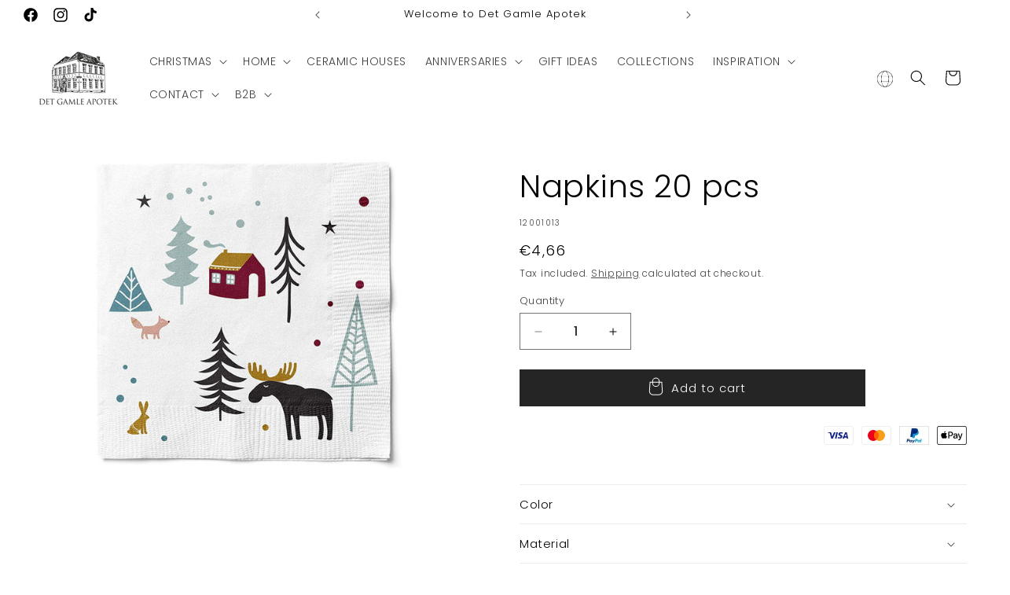

--- FILE ---
content_type: text/html; charset=utf-8
request_url: https://det-gamle-apotek.com/products/napkins-20-pcs-4
body_size: 48420
content:
<!doctype html>
<html class="no-js" lang="en">
  <head>
    <meta charset="utf-8">
    <meta http-equiv="X-UA-Compatible" content="IE=edge">
    <meta name="viewport" content="width=device-width,initial-scale=1">
    <meta name="theme-color" content="">
    <link rel="canonical" href="https://det-gamle-apotek.com/products/napkins-20-pcs-4">

    <!-- Google Tag Manager -->
<script>(function(w,d,s,l,i){w[l]=w[l]||[];w[l].push({'gtm.start':
new Date().getTime(),event:'gtm.js'});var f=d.getElementsByTagName(s)[0],
j=d.createElement(s),dl=l!='dataLayer'?'&l='+l:'';j.async=true;j.src=
'https://www.googletagmanager.com/gtm.js?id='+i+dl;f.parentNode.insertBefore(j,f);
})(window,document,'script','dataLayer','GTM-KTWJMSXX');</script>
<!-- End Google Tag Manager --><link rel="icon" type="image/png" href="//det-gamle-apotek.com/cdn/shop/files/DGA_house_32x32px.png?crop=center&height=32&v=1631092347&width=32"><link rel="preconnect" href="https://fonts.shopifycdn.com" crossorigin><title>
      Napkins 20 pcs
 &ndash; Det Gamle Apotek EN</title>

    
      <meta name="description" content="paper, H33xW33cm, 20/pkkOpp bag, FSC, 48gsm">
    

    

<meta property="og:site_name" content="Det Gamle Apotek EN">
<meta property="og:url" content="https://det-gamle-apotek.com/products/napkins-20-pcs-4">
<meta property="og:title" content="Napkins 20 pcs">
<meta property="og:type" content="product">
<meta property="og:description" content="paper, H33xW33cm, 20/pkkOpp bag, FSC, 48gsm"><meta property="og:image" content="http://det-gamle-apotek.com/cdn/shop/files/12001013.jpg?v=1769043599">
  <meta property="og:image:secure_url" content="https://det-gamle-apotek.com/cdn/shop/files/12001013.jpg?v=1769043599">
  <meta property="og:image:width" content="567">
  <meta property="og:image:height" content="567"><meta property="og:price:amount" content="4,66">
  <meta property="og:price:currency" content="EUR"><meta name="twitter:card" content="summary_large_image">
<meta name="twitter:title" content="Napkins 20 pcs">
<meta name="twitter:description" content="paper, H33xW33cm, 20/pkkOpp bag, FSC, 48gsm">


    <script src="//det-gamle-apotek.com/cdn/shop/t/27/assets/constants.js?v=58251544750838685771762347023" defer="defer"></script>
    <script src="//det-gamle-apotek.com/cdn/shop/t/27/assets/pubsub.js?v=158357773527763999511762347023" defer="defer"></script>
    <script src="//det-gamle-apotek.com/cdn/shop/t/27/assets/global.js?v=37284204640041572741762347023" defer="defer"></script><script src="//det-gamle-apotek.com/cdn/shop/t/27/assets/animations.js?v=88693664871331136111762347023" defer="defer"></script><script>window.performance && window.performance.mark && window.performance.mark('shopify.content_for_header.start');</script><meta id="shopify-digital-wallet" name="shopify-digital-wallet" content="/57563807943/digital_wallets/dialog">
<meta name="shopify-checkout-api-token" content="db565775a4e0668ff863f94646522bc9">
<meta id="in-context-paypal-metadata" data-shop-id="57563807943" data-venmo-supported="false" data-environment="production" data-locale="en_US" data-paypal-v4="true" data-currency="EUR">
<link rel="alternate" type="application/json+oembed" href="https://det-gamle-apotek.com/products/napkins-20-pcs-4.oembed">
<script async="async" src="/checkouts/internal/preloads.js?locale=en-DE"></script>
<script id="shopify-features" type="application/json">{"accessToken":"db565775a4e0668ff863f94646522bc9","betas":["rich-media-storefront-analytics"],"domain":"det-gamle-apotek.com","predictiveSearch":true,"shopId":57563807943,"locale":"en"}</script>
<script>var Shopify = Shopify || {};
Shopify.shop = "det-gamle-apotek-en.myshopify.com";
Shopify.locale = "en";
Shopify.currency = {"active":"EUR","rate":"1.0"};
Shopify.country = "DE";
Shopify.theme = {"name":"Christmas 2025","id":178722308425,"schema_name":"Craft","schema_version":"13.0.1","theme_store_id":1368,"role":"main"};
Shopify.theme.handle = "null";
Shopify.theme.style = {"id":null,"handle":null};
Shopify.cdnHost = "det-gamle-apotek.com/cdn";
Shopify.routes = Shopify.routes || {};
Shopify.routes.root = "/";</script>
<script type="module">!function(o){(o.Shopify=o.Shopify||{}).modules=!0}(window);</script>
<script>!function(o){function n(){var o=[];function n(){o.push(Array.prototype.slice.apply(arguments))}return n.q=o,n}var t=o.Shopify=o.Shopify||{};t.loadFeatures=n(),t.autoloadFeatures=n()}(window);</script>
<script id="shop-js-analytics" type="application/json">{"pageType":"product"}</script>
<script defer="defer" async type="module" src="//det-gamle-apotek.com/cdn/shopifycloud/shop-js/modules/v2/client.init-shop-cart-sync_BT-GjEfc.en.esm.js"></script>
<script defer="defer" async type="module" src="//det-gamle-apotek.com/cdn/shopifycloud/shop-js/modules/v2/chunk.common_D58fp_Oc.esm.js"></script>
<script defer="defer" async type="module" src="//det-gamle-apotek.com/cdn/shopifycloud/shop-js/modules/v2/chunk.modal_xMitdFEc.esm.js"></script>
<script type="module">
  await import("//det-gamle-apotek.com/cdn/shopifycloud/shop-js/modules/v2/client.init-shop-cart-sync_BT-GjEfc.en.esm.js");
await import("//det-gamle-apotek.com/cdn/shopifycloud/shop-js/modules/v2/chunk.common_D58fp_Oc.esm.js");
await import("//det-gamle-apotek.com/cdn/shopifycloud/shop-js/modules/v2/chunk.modal_xMitdFEc.esm.js");

  window.Shopify.SignInWithShop?.initShopCartSync?.({"fedCMEnabled":true,"windoidEnabled":true});

</script>
<script>(function() {
  var isLoaded = false;
  function asyncLoad() {
    if (isLoaded) return;
    isLoaded = true;
    var urls = ["https:\/\/cdn.nfcube.com\/instafeed-465da2bb9b318f959954383d585298c5.js?shop=det-gamle-apotek-en.myshopify.com"];
    for (var i = 0; i < urls.length; i++) {
      var s = document.createElement('script');
      s.type = 'text/javascript';
      s.async = true;
      s.src = urls[i];
      var x = document.getElementsByTagName('script')[0];
      x.parentNode.insertBefore(s, x);
    }
  };
  if(window.attachEvent) {
    window.attachEvent('onload', asyncLoad);
  } else {
    window.addEventListener('load', asyncLoad, false);
  }
})();</script>
<script id="__st">var __st={"a":57563807943,"offset":3600,"reqid":"4ab709b4-1b5b-412d-823b-d85205cbcbd2-1769072226","pageurl":"det-gamle-apotek.com\/products\/napkins-20-pcs-4","u":"222086b7ec50","p":"product","rtyp":"product","rid":8458411540809};</script>
<script>window.ShopifyPaypalV4VisibilityTracking = true;</script>
<script id="captcha-bootstrap">!function(){'use strict';const t='contact',e='account',n='new_comment',o=[[t,t],['blogs',n],['comments',n],[t,'customer']],c=[[e,'customer_login'],[e,'guest_login'],[e,'recover_customer_password'],[e,'create_customer']],r=t=>t.map((([t,e])=>`form[action*='/${t}']:not([data-nocaptcha='true']) input[name='form_type'][value='${e}']`)).join(','),a=t=>()=>t?[...document.querySelectorAll(t)].map((t=>t.form)):[];function s(){const t=[...o],e=r(t);return a(e)}const i='password',u='form_key',d=['recaptcha-v3-token','g-recaptcha-response','h-captcha-response',i],f=()=>{try{return window.sessionStorage}catch{return}},m='__shopify_v',_=t=>t.elements[u];function p(t,e,n=!1){try{const o=window.sessionStorage,c=JSON.parse(o.getItem(e)),{data:r}=function(t){const{data:e,action:n}=t;return t[m]||n?{data:e,action:n}:{data:t,action:n}}(c);for(const[e,n]of Object.entries(r))t.elements[e]&&(t.elements[e].value=n);n&&o.removeItem(e)}catch(o){console.error('form repopulation failed',{error:o})}}const l='form_type',E='cptcha';function T(t){t.dataset[E]=!0}const w=window,h=w.document,L='Shopify',v='ce_forms',y='captcha';let A=!1;((t,e)=>{const n=(g='f06e6c50-85a8-45c8-87d0-21a2b65856fe',I='https://cdn.shopify.com/shopifycloud/storefront-forms-hcaptcha/ce_storefront_forms_captcha_hcaptcha.v1.5.2.iife.js',D={infoText:'Protected by hCaptcha',privacyText:'Privacy',termsText:'Terms'},(t,e,n)=>{const o=w[L][v],c=o.bindForm;if(c)return c(t,g,e,D).then(n);var r;o.q.push([[t,g,e,D],n]),r=I,A||(h.body.append(Object.assign(h.createElement('script'),{id:'captcha-provider',async:!0,src:r})),A=!0)});var g,I,D;w[L]=w[L]||{},w[L][v]=w[L][v]||{},w[L][v].q=[],w[L][y]=w[L][y]||{},w[L][y].protect=function(t,e){n(t,void 0,e),T(t)},Object.freeze(w[L][y]),function(t,e,n,w,h,L){const[v,y,A,g]=function(t,e,n){const i=e?o:[],u=t?c:[],d=[...i,...u],f=r(d),m=r(i),_=r(d.filter((([t,e])=>n.includes(e))));return[a(f),a(m),a(_),s()]}(w,h,L),I=t=>{const e=t.target;return e instanceof HTMLFormElement?e:e&&e.form},D=t=>v().includes(t);t.addEventListener('submit',(t=>{const e=I(t);if(!e)return;const n=D(e)&&!e.dataset.hcaptchaBound&&!e.dataset.recaptchaBound,o=_(e),c=g().includes(e)&&(!o||!o.value);(n||c)&&t.preventDefault(),c&&!n&&(function(t){try{if(!f())return;!function(t){const e=f();if(!e)return;const n=_(t);if(!n)return;const o=n.value;o&&e.removeItem(o)}(t);const e=Array.from(Array(32),(()=>Math.random().toString(36)[2])).join('');!function(t,e){_(t)||t.append(Object.assign(document.createElement('input'),{type:'hidden',name:u})),t.elements[u].value=e}(t,e),function(t,e){const n=f();if(!n)return;const o=[...t.querySelectorAll(`input[type='${i}']`)].map((({name:t})=>t)),c=[...d,...o],r={};for(const[a,s]of new FormData(t).entries())c.includes(a)||(r[a]=s);n.setItem(e,JSON.stringify({[m]:1,action:t.action,data:r}))}(t,e)}catch(e){console.error('failed to persist form',e)}}(e),e.submit())}));const S=(t,e)=>{t&&!t.dataset[E]&&(n(t,e.some((e=>e===t))),T(t))};for(const o of['focusin','change'])t.addEventListener(o,(t=>{const e=I(t);D(e)&&S(e,y())}));const B=e.get('form_key'),M=e.get(l),P=B&&M;t.addEventListener('DOMContentLoaded',(()=>{const t=y();if(P)for(const e of t)e.elements[l].value===M&&p(e,B);[...new Set([...A(),...v().filter((t=>'true'===t.dataset.shopifyCaptcha))])].forEach((e=>S(e,t)))}))}(h,new URLSearchParams(w.location.search),n,t,e,['guest_login'])})(!0,!0)}();</script>
<script integrity="sha256-4kQ18oKyAcykRKYeNunJcIwy7WH5gtpwJnB7kiuLZ1E=" data-source-attribution="shopify.loadfeatures" defer="defer" src="//det-gamle-apotek.com/cdn/shopifycloud/storefront/assets/storefront/load_feature-a0a9edcb.js" crossorigin="anonymous"></script>
<script data-source-attribution="shopify.dynamic_checkout.dynamic.init">var Shopify=Shopify||{};Shopify.PaymentButton=Shopify.PaymentButton||{isStorefrontPortableWallets:!0,init:function(){window.Shopify.PaymentButton.init=function(){};var t=document.createElement("script");t.src="https://det-gamle-apotek.com/cdn/shopifycloud/portable-wallets/latest/portable-wallets.en.js",t.type="module",document.head.appendChild(t)}};
</script>
<script data-source-attribution="shopify.dynamic_checkout.buyer_consent">
  function portableWalletsHideBuyerConsent(e){var t=document.getElementById("shopify-buyer-consent"),n=document.getElementById("shopify-subscription-policy-button");t&&n&&(t.classList.add("hidden"),t.setAttribute("aria-hidden","true"),n.removeEventListener("click",e))}function portableWalletsShowBuyerConsent(e){var t=document.getElementById("shopify-buyer-consent"),n=document.getElementById("shopify-subscription-policy-button");t&&n&&(t.classList.remove("hidden"),t.removeAttribute("aria-hidden"),n.addEventListener("click",e))}window.Shopify?.PaymentButton&&(window.Shopify.PaymentButton.hideBuyerConsent=portableWalletsHideBuyerConsent,window.Shopify.PaymentButton.showBuyerConsent=portableWalletsShowBuyerConsent);
</script>
<script data-source-attribution="shopify.dynamic_checkout.cart.bootstrap">document.addEventListener("DOMContentLoaded",(function(){function t(){return document.querySelector("shopify-accelerated-checkout-cart, shopify-accelerated-checkout")}if(t())Shopify.PaymentButton.init();else{new MutationObserver((function(e,n){t()&&(Shopify.PaymentButton.init(),n.disconnect())})).observe(document.body,{childList:!0,subtree:!0})}}));
</script>
<link id="shopify-accelerated-checkout-styles" rel="stylesheet" media="screen" href="https://det-gamle-apotek.com/cdn/shopifycloud/portable-wallets/latest/accelerated-checkout-backwards-compat.css" crossorigin="anonymous">
<style id="shopify-accelerated-checkout-cart">
        #shopify-buyer-consent {
  margin-top: 1em;
  display: inline-block;
  width: 100%;
}

#shopify-buyer-consent.hidden {
  display: none;
}

#shopify-subscription-policy-button {
  background: none;
  border: none;
  padding: 0;
  text-decoration: underline;
  font-size: inherit;
  cursor: pointer;
}

#shopify-subscription-policy-button::before {
  box-shadow: none;
}

      </style>
<script id="sections-script" data-sections="header" defer="defer" src="//det-gamle-apotek.com/cdn/shop/t/27/compiled_assets/scripts.js?v=95993"></script>
<script>window.performance && window.performance.mark && window.performance.mark('shopify.content_for_header.end');</script>


    <style data-shopify>
      @font-face {
  font-family: Poppins;
  font-weight: 300;
  font-style: normal;
  font-display: swap;
  src: url("//det-gamle-apotek.com/cdn/fonts/poppins/poppins_n3.05f58335c3209cce17da4f1f1ab324ebe2982441.woff2") format("woff2"),
       url("//det-gamle-apotek.com/cdn/fonts/poppins/poppins_n3.6971368e1f131d2c8ff8e3a44a36b577fdda3ff5.woff") format("woff");
}

      @font-face {
  font-family: Poppins;
  font-weight: 700;
  font-style: normal;
  font-display: swap;
  src: url("//det-gamle-apotek.com/cdn/fonts/poppins/poppins_n7.56758dcf284489feb014a026f3727f2f20a54626.woff2") format("woff2"),
       url("//det-gamle-apotek.com/cdn/fonts/poppins/poppins_n7.f34f55d9b3d3205d2cd6f64955ff4b36f0cfd8da.woff") format("woff");
}

      @font-face {
  font-family: Poppins;
  font-weight: 300;
  font-style: italic;
  font-display: swap;
  src: url("//det-gamle-apotek.com/cdn/fonts/poppins/poppins_i3.8536b4423050219f608e17f134fe9ea3b01ed890.woff2") format("woff2"),
       url("//det-gamle-apotek.com/cdn/fonts/poppins/poppins_i3.0f4433ada196bcabf726ed78f8e37e0995762f7f.woff") format("woff");
}

      @font-face {
  font-family: Poppins;
  font-weight: 700;
  font-style: italic;
  font-display: swap;
  src: url("//det-gamle-apotek.com/cdn/fonts/poppins/poppins_i7.42fd71da11e9d101e1e6c7932199f925f9eea42d.woff2") format("woff2"),
       url("//det-gamle-apotek.com/cdn/fonts/poppins/poppins_i7.ec8499dbd7616004e21155106d13837fff4cf556.woff") format("woff");
}

      @font-face {
  font-family: Poppins;
  font-weight: 300;
  font-style: normal;
  font-display: swap;
  src: url("//det-gamle-apotek.com/cdn/fonts/poppins/poppins_n3.05f58335c3209cce17da4f1f1ab324ebe2982441.woff2") format("woff2"),
       url("//det-gamle-apotek.com/cdn/fonts/poppins/poppins_n3.6971368e1f131d2c8ff8e3a44a36b577fdda3ff5.woff") format("woff");
}


      
        :root,
        .color-scheme-1 {
          --color-background: 255,255,255;
        
          --gradient-background: #ffffff;
        

        

        --color-foreground: 0,0,0;
        --color-background-contrast: 191,191,191;
        --color-shadow: 37,37,37;
        --color-button: 37,37,37;
        --color-button-text: 255,255,255;
        --color-secondary-button: 255,255,255;
        --color-secondary-button-text: 37,37,37;
        --color-link: 37,37,37;
        --color-badge-foreground: 0,0,0;
        --color-badge-background: 255,255,255;
        --color-badge-border: 0,0,0;
        --payment-terms-background-color: rgb(255 255 255);
      }
      
        
        .color-scheme-2 {
          --color-background: 240,237,231;
        
          --gradient-background: #f0ede7;
        

        

        --color-foreground: 37,37,37;
        --color-background-contrast: 191,178,153;
        --color-shadow: 37,37,37;
        --color-button: 44,51,47;
        --color-button-text: 255,255,255;
        --color-secondary-button: 240,237,231;
        --color-secondary-button-text: 80,86,85;
        --color-link: 80,86,85;
        --color-badge-foreground: 37,37,37;
        --color-badge-background: 240,237,231;
        --color-badge-border: 37,37,37;
        --payment-terms-background-color: rgb(240 237 231);
      }
      
        
        .color-scheme-3 {
          --color-background: 166,154,146;
        
          --gradient-background: #a69a92;
        

        

        --color-foreground: 255,255,255;
        --color-background-contrast: 102,90,83;
        --color-shadow: 37,37,37;
        --color-button: 255,255,255;
        --color-button-text: 0,0,0;
        --color-secondary-button: 166,154,146;
        --color-secondary-button-text: 37,37,37;
        --color-link: 37,37,37;
        --color-badge-foreground: 255,255,255;
        --color-badge-background: 166,154,146;
        --color-badge-border: 255,255,255;
        --payment-terms-background-color: rgb(166 154 146);
      }
      
        
        .color-scheme-4 {
          --color-background: 44,51,47;
        
          --gradient-background: #2c332f;
        

        

        --color-foreground: 255,255,255;
        --color-background-contrast: 56,65,60;
        --color-shadow: 37,37,37;
        --color-button: 255,255,255;
        --color-button-text: 44,51,47;
        --color-secondary-button: 44,51,47;
        --color-secondary-button-text: 255,255,255;
        --color-link: 255,255,255;
        --color-badge-foreground: 255,255,255;
        --color-badge-background: 44,51,47;
        --color-badge-border: 255,255,255;
        --payment-terms-background-color: rgb(44 51 47);
      }
      
        
        .color-scheme-5 {
          --color-background: 63,81,71;
        
          --gradient-background: #3f5147;
        

        

        --color-foreground: 239,236,236;
        --color-background-contrast: 7,9,8;
        --color-shadow: 37,37,37;
        --color-button: 239,236,236;
        --color-button-text: 63,81,71;
        --color-secondary-button: 63,81,71;
        --color-secondary-button-text: 239,236,236;
        --color-link: 239,236,236;
        --color-badge-foreground: 239,236,236;
        --color-badge-background: 63,81,71;
        --color-badge-border: 239,236,236;
        --payment-terms-background-color: rgb(63 81 71);
      }
      
        
        .color-scheme-4a90945f-24ed-4db4-8682-70ca76375048 {
          --color-background: 228,205,163;
        
          --gradient-background: #e4cda3;
        

        

        --color-foreground: 63,48,41;
        --color-background-contrast: 199,151,64;
        --color-shadow: 37,37,37;
        --color-button: 37,37,37;
        --color-button-text: 255,255,255;
        --color-secondary-button: 228,205,163;
        --color-secondary-button-text: 37,37,37;
        --color-link: 37,37,37;
        --color-badge-foreground: 63,48,41;
        --color-badge-background: 228,205,163;
        --color-badge-border: 63,48,41;
        --payment-terms-background-color: rgb(228 205 163);
      }
      
        
        .color-scheme-a038327b-9d18-4dd8-aaaa-96c3a3ef8b7c {
          --color-background: 123,65,65;
        
          --gradient-background: #7b4141;
        

        

        --color-foreground: 255,255,255;
        --color-background-contrast: 40,21,21;
        --color-shadow: 37,37,37;
        --color-button: 37,37,37;
        --color-button-text: 255,255,255;
        --color-secondary-button: 123,65,65;
        --color-secondary-button-text: 37,37,37;
        --color-link: 37,37,37;
        --color-badge-foreground: 255,255,255;
        --color-badge-background: 123,65,65;
        --color-badge-border: 255,255,255;
        --payment-terms-background-color: rgb(123 65 65);
      }
      
        
        .color-scheme-44a250c3-1fe9-4e03-8962-a4e14851c7c2 {
          --color-background: 0,0,0;
        
          --gradient-background: #000000;
        

        

        --color-foreground: 255,255,255;
        --color-background-contrast: 128,128,128;
        --color-shadow: 0,0,0;
        --color-button: 0,0,0;
        --color-button-text: 255,255,255;
        --color-secondary-button: 0,0,0;
        --color-secondary-button-text: 0,0,0;
        --color-link: 0,0,0;
        --color-badge-foreground: 255,255,255;
        --color-badge-background: 0,0,0;
        --color-badge-border: 255,255,255;
        --payment-terms-background-color: rgb(0 0 0);
      }
      

      body, .color-scheme-1, .color-scheme-2, .color-scheme-3, .color-scheme-4, .color-scheme-5, .color-scheme-4a90945f-24ed-4db4-8682-70ca76375048, .color-scheme-a038327b-9d18-4dd8-aaaa-96c3a3ef8b7c, .color-scheme-44a250c3-1fe9-4e03-8962-a4e14851c7c2 {
        color: rgba(var(--color-foreground), 0.75);
        background-color: rgb(var(--color-background));
      }

      :root {
        --font-body-family: Poppins, sans-serif;
        --font-body-style: normal;
        --font-body-weight: 300;
        --font-body-weight-bold: 600;

        --font-heading-family: Poppins, sans-serif;
        --font-heading-style: normal;
        --font-heading-weight: 300;

        --font-body-scale: 1.0;
        --font-heading-scale: 1.0;

        --media-padding: px;
        --media-border-opacity: 0.1;
        --media-border-width: 0px;
        --media-radius: 0px;
        --media-shadow-opacity: 0.0;
        --media-shadow-horizontal-offset: 0px;
        --media-shadow-vertical-offset: 4px;
        --media-shadow-blur-radius: 5px;
        --media-shadow-visible: 0;

        --page-width: 160rem;
        --page-width-margin: 0rem;

        --product-card-image-padding: 0.0rem;
        --product-card-corner-radius: 0.0rem;
        --product-card-text-alignment: center;
        --product-card-border-width: 0.1rem;
        --product-card-border-opacity: 0.1;
        --product-card-shadow-opacity: 0.1;
        --product-card-shadow-visible: 1;
        --product-card-shadow-horizontal-offset: 0.0rem;
        --product-card-shadow-vertical-offset: 0.4rem;
        --product-card-shadow-blur-radius: 0.5rem;

        --collection-card-image-padding: 0.0rem;
        --collection-card-corner-radius: 0.0rem;
        --collection-card-text-alignment: center;
        --collection-card-border-width: 0.0rem;
        --collection-card-border-opacity: 0.0;
        --collection-card-shadow-opacity: 0.1;
        --collection-card-shadow-visible: 1;
        --collection-card-shadow-horizontal-offset: 0.0rem;
        --collection-card-shadow-vertical-offset: 0.0rem;
        --collection-card-shadow-blur-radius: 0.0rem;

        --blog-card-image-padding: 0.0rem;
        --blog-card-corner-radius: 0.0rem;
        --blog-card-text-alignment: left;
        --blog-card-border-width: 0.0rem;
        --blog-card-border-opacity: 0.0;
        --blog-card-shadow-opacity: 0.1;
        --blog-card-shadow-visible: 1;
        --blog-card-shadow-horizontal-offset: 0.0rem;
        --blog-card-shadow-vertical-offset: 0.0rem;
        --blog-card-shadow-blur-radius: 0.0rem;

        --badge-corner-radius: 0.0rem;

        --popup-border-width: 1px;
        --popup-border-opacity: 0.5;
        --popup-corner-radius: 0px;
        --popup-shadow-opacity: 0.0;
        --popup-shadow-horizontal-offset: 0px;
        --popup-shadow-vertical-offset: 4px;
        --popup-shadow-blur-radius: 5px;

        --drawer-border-width: 1px;
        --drawer-border-opacity: 0.1;
        --drawer-shadow-opacity: 0.0;
        --drawer-shadow-horizontal-offset: 0px;
        --drawer-shadow-vertical-offset: 4px;
        --drawer-shadow-blur-radius: 5px;

        --spacing-sections-desktop: 0px;
        --spacing-sections-mobile: 0px;

        --grid-desktop-vertical-spacing: 20px;
        --grid-desktop-horizontal-spacing: 20px;
        --grid-mobile-vertical-spacing: 10px;
        --grid-mobile-horizontal-spacing: 10px;

        --text-boxes-border-opacity: 0.1;
        --text-boxes-border-width: 0px;
        --text-boxes-radius: 0px;
        --text-boxes-shadow-opacity: 0.0;
        --text-boxes-shadow-visible: 0;
        --text-boxes-shadow-horizontal-offset: 0px;
        --text-boxes-shadow-vertical-offset: 4px;
        --text-boxes-shadow-blur-radius: 5px;

        --buttons-radius: 0px;
        --buttons-radius-outset: 0px;
        --buttons-border-width: 1px;
        --buttons-border-opacity: 1.0;
        --buttons-shadow-opacity: 0.0;
        --buttons-shadow-visible: 0;
        --buttons-shadow-horizontal-offset: 0px;
        --buttons-shadow-vertical-offset: 4px;
        --buttons-shadow-blur-radius: 5px;
        --buttons-border-offset: 0px;

        --inputs-radius: 0px;
        --inputs-border-width: 1px;
        --inputs-border-opacity: 0.55;
        --inputs-shadow-opacity: 0.0;
        --inputs-shadow-horizontal-offset: 0px;
        --inputs-margin-offset: 0px;
        --inputs-shadow-vertical-offset: 4px;
        --inputs-shadow-blur-radius: 5px;
        --inputs-radius-outset: 0px;

        --variant-pills-radius: 40px;
        --variant-pills-border-width: 1px;
        --variant-pills-border-opacity: 0.55;
        --variant-pills-shadow-opacity: 0.0;
        --variant-pills-shadow-horizontal-offset: 0px;
        --variant-pills-shadow-vertical-offset: 4px;
        --variant-pills-shadow-blur-radius: 5px;
      }

      *,
      *::before,
      *::after {
        box-sizing: inherit;
      }

      html {
        box-sizing: border-box;
        font-size: calc(var(--font-body-scale) * 62.5%);
        height: 100%;
      }

      body {
        display: grid;
        grid-template-rows: auto auto 1fr auto;
        grid-template-columns: 100%;
        min-height: 100%;
        margin: 0;
        font-size: 1.5rem;
        letter-spacing: 0.06rem;
        line-height: calc(1 + 0.8 / var(--font-body-scale));
        font-family: var(--font-body-family);
        font-style: var(--font-body-style);
        font-weight: var(--font-body-weight);
      }

      @media screen and (min-width: 750px) {
        body {
          font-size: 1.6rem;
        }
      }
    </style>

    <link href="//det-gamle-apotek.com/cdn/shop/t/27/assets/base.css?v=180072568476472041731762347023" rel="stylesheet" type="text/css" media="all" />
<link rel="preload" as="font" href="//det-gamle-apotek.com/cdn/fonts/poppins/poppins_n3.05f58335c3209cce17da4f1f1ab324ebe2982441.woff2" type="font/woff2" crossorigin><link rel="preload" as="font" href="//det-gamle-apotek.com/cdn/fonts/poppins/poppins_n3.05f58335c3209cce17da4f1f1ab324ebe2982441.woff2" type="font/woff2" crossorigin><link href="//det-gamle-apotek.com/cdn/shop/t/27/assets/component-localization-form.css?v=124545717069420038221762347023" rel="stylesheet" type="text/css" media="all" />
      <script src="//det-gamle-apotek.com/cdn/shop/t/27/assets/localization-form.js?v=169565320306168926741762347023" defer="defer"></script><link
        rel="stylesheet"
        href="//det-gamle-apotek.com/cdn/shop/t/27/assets/component-predictive-search.css?v=118923337488134913561762347023"
        media="print"
        onload="this.media='all'"
      ><script>
      document.documentElement.className = document.documentElement.className.replace('no-js', 'js');
      if (Shopify.designMode) {
        document.documentElement.classList.add('shopify-design-mode');
      }
    </script>

    <script type="text/javascript" async="" src="https://static.klaviyo.com/onsite/js/Rdddxu/klaviyo.js"></script>

    
  <!-- BEGIN app block: shopify://apps/shinebuilder/blocks/shinepage-scripts/78f044cf-2e4d-45e3-89fd-ff04c1a581b8 -->




    <link href="//cdn.shopify.com/extensions/89718ebe-8bf9-49d8-8c6f-fb29957ccf0d/shinebuilder-252/assets/flickity.min.css" rel="stylesheet" type="text/css" media="all" />
    <link href="//cdn.shopify.com/extensions/89718ebe-8bf9-49d8-8c6f-fb29957ccf0d/shinebuilder-252/assets/photoswipe.css" rel="stylesheet" type="text/css" media="all" />






    <style id="sp-animations">
        :root {
        --sp-animation-duration: 0.6s;
        --sp-animation-delay: 0.75s;
        --sp-image-hover-duration: 0.35s;
        
        }
    </style>



    
    
    

    <style id="sp-global-layout">
        :root {
         --sp-container-desktop-width: 1200px;
         --sp-container-tablet-width: 700px;
         --sp-container-mobile-width: 600px;
         --sp-container-desktop-padding: 15.0px;
         --sp-container-tablet-padding: 15.0px;
         --sp-container-mobile-padding: 15.0px;
         --sp-column-desktop-padding: 15.0px;
         --sp-column-tablet-padding: 15.0px;
         --sp-column-mobile-padding: 15.0px;
         --sp-section-top-padding: 10rem;
            --sp-section-bottom-padding: 10rem;
            --sp-section-heading-width: 65rem;
            --sp-heading-font-family: initial;
            --sp-heading-font-weight: normal;
            --sp-heading-font-style: normal;
            --sp-heading-line-height: normal;
            --sp-heading-letter-spacing: normal;
            --sp-heading-spacing-scale: 1;
            --sp-body-font-family: initial;
            --sp-body-font-weight: normal;
            --sp-body-font-style: normal;
            --sp-description-line-height: normal;
            --sp-body-letter-spacing: normal;
            --sp-section-heading-size: 48px;
            --sp-section-sub-heading-size: 12px;
            --sp-section-description-size: 16px;
            --sp-section-background-color: #FFF;
            --sp-section-background-gradient-color: "";
            --sp-section-text-color: #1e1e1e;
            --sp-section-text-color-rgb: 30, 30, 30;
            --sp-margin-scale: 0.5;
            --sp-font-scale: 1;
            --sp-column-shift: 0%;
            --sp-sub-heading-margin-top: 1rem;
            --sp-description-margin-top: 2rem;
            --sp-heading-margin-top: 1rem;
            --sp-button-margin-top: 1rem;
            --sp-image-aspect-ratio: 1;
            --sp-card-border-width: 0px;
            --sp-card-border-color: #eee;
            --sp-card-shadow-color: transparent;
            --sp-button-wrapper-column-gap: 10px;
            --sp-button-scale: 1;
            --sp-button-font-scale: 1;
            --sp-button-radius: 0px;
            --sp-button-border-width: 1px;
            --sp-button-padding-top: 0.6rem;
            --sp-button-padding-left: 4rem;
            --sp-button-font-size: 1.4rem;
            --sp-button-text-spacing: 0px;
            --sp-button-background-color: #222;
            --sp-button-text-color: #222;
            --sp-button-background-gradient-color: "";
            --sp-content-max-width: 30%;
            --sp-content-spacing: 20px;
            --sp-animation-order: 0;
            --sp-ease-out-slow: cubic-bezier(0, 0, .3, 1);
            --sp-animation-delay: 75ms;
            --sp-animation-slide-in: sp-slideIn var(--sp-animation-duration) var(--sp-ease-out-slow) forwards;
            --sp-slideshow-progress-duration: 3s;
            --sp-circular-progress-stroke-width: 1;
            --sp-slideshow-progress-play-state: running;
            --sp-slideshow-pagination-background-radius: 20px;
            --sp-slideshow-navigarion-width: 56px;
            --sp-slideshow-navigarion-icon-width: 14px;
            --sp-navigation-border-width: 1.5px;
            --sp-slideshow-navigarion-border-radius: 50%;
            --sp-slideshow-content-border-radius: 30px;
            --sp-slideshow-content-border-size: 1px;
            --sp-navigation-scale: 1;
            --shape--blob-1: 97.686% 33.617%, 98.392% 36.152%, 98.96% 38.721%, 99.398% 41.315%, 99.712% 43.928%, 99.909% 46.552%, 99.995% 49.182%, 99.974% 51.813%, 99.852% 54.441%, 99.63% 57.063%, 99.311% 59.675%, 98.897% 62.274%, 98.389% 64.856%, 97.787% 67.417%, 97.091% 69.955%, 96.299% 72.464%, 95.411% 74.941%, 94.422% 77.379%, 93.329% 79.773%, 92.127% 82.114%, 90.812% 84.393%, 89.377% 86.598%, 87.813% 88.714%, 86.114% 90.723%, 84.272% 92.6%, 82.279% 94.317%, 80.125% 95.828%, 77.832% 97.117%, 75.423% 98.172%, 72.92% 98.983%, 70.352% 99.552%, 67.743% 99.887%, 65.115% 100%, 62.485% 99.907%, 59.869% 99.627%, 57.277% 99.176%, 54.717% 98.571%, 52.193% 97.825%, 49.711% 96.954%, 47.271% 95.967%, 44.877% 94.876%, 42.529% 93.689%, 40.227% 92.414%, 37.972% 91.058%, 35.764% 89.626%, 33.604% 88.123%, 31.491% 86.555%, 29.426% 84.924%, 27.41% 83.234%, 25.441% 81.487%, 23.522% 79.687%, 21.651% 77.836%, 19.832% 75.935%, 18.064% 73.986%, 16.35% 71.99%, 14.691% 69.947%, 13.09% 67.859%, 11.549% 65.726%, 10.073% 63.547%, 8.665% 61.324%, 7.331% 59.056%, 6.076% 56.744%, 4.907% 54.386%, 3.832% 51.984%, 2.861% 49.539%, 2.006% 47.05%, 1.28% 44.521%, .699% 41.955%, .28% 39.358%, .044% 36.738%, .014% 34.107%, .212% 31.484%, .66% 28.892%, 1.371% 26.359%, 2.338% 23.913%, 3.54% 21.574%, 4.951% 19.354%, 6.546% 17.261%, 8.3% 15.3%, 10.191% 13.471%, 12.199% 11.771%, 14.307% 10.197%, 16.502% 8.746%, 18.771% 7.414%, 21.104% 6.198%, 23.493% 5.094%, 25.93% 4.101%, 28.408% 3.217%, 30.922% 2.439%, 33.466% 1.768%, 36.036% 1.203%, 38.627% .744%, 41.235% .394%, 43.855% .152%, 46.483% .023%, 49.114% .008%, 51.744% .103%, 54.366% .315%, 56.977% .648%, 59.569% 1.1%, 62.137% 1.672%, 64.676% 2.363%, 67.179% 3.173%, 69.642% 4.101%, 72.056% 5.147%, 74.416% 6.31%, 76.715% 7.59%, 78.946% 8.985%, 81.102% 10.494%, 83.174% 12.115%, 85.156% 13.846%, 87.039% 15.684%, 88.815% 17.625%, 90.477% 19.664%, 92.017% 21.797%, 93.429% 24.017%, 94.707% 26.318%, 95.844% 28.69%, 96.838% 31.126%, 97.686% 33.617%;
            --shape--blob-2: 85.349% 11.712%, 87.382% 13.587%, 89.228% 15.647%, 90.886% 17.862%, 92.359% 20.204%, 93.657% 22.647%, 94.795% 25.169%, 95.786% 27.752%, 96.645% 30.382%, 97.387% 33.048%, 98.025% 35.74%, 98.564% 38.454%, 99.007% 41.186%, 99.358% 43.931%, 99.622% 46.685%, 99.808% 49.446%, 99.926% 52.21%, 99.986% 54.977%, 99.999% 57.744%, 99.975% 60.511%, 99.923% 63.278%, 99.821% 66.043%, 99.671% 68.806%, 99.453% 71.565%, 99.145% 74.314%, 98.724% 77.049%, 98.164% 79.759%, 97.433% 82.427%, 96.495% 85.03%, 95.311% 87.529%, 93.841% 89.872%, 92.062% 91.988%, 89.972% 93.796%, 87.635% 95.273%, 85.135% 96.456%, 82.532% 97.393%, 79.864% 98.127%, 77.156% 98.695%, 74.424% 99.129%, 71.676% 99.452%, 68.918% 99.685%, 66.156% 99.844%, 63.39% 99.942%, 60.624% 99.99%, 57.856% 99.999%, 55.089% 99.978%, 52.323% 99.929%, 49.557% 99.847%, 46.792% 99.723%, 44.031% 99.549%, 41.273% 99.317%, 38.522% 99.017%, 35.781% 98.639%, 33.054% 98.17%, 30.347% 97.599%, 27.667% 96.911%, 25.024% 96.091%, 22.432% 95.123%, 19.907% 93.994%, 17.466% 92.69%, 15.126% 91.216%, 12.902% 89.569%, 10.808% 87.761%, 8.854% 85.803%, 7.053% 83.703%, 5.418% 81.471%, 3.962% 79.119%, 2.702% 76.656%, 1.656% 74.095%, .846% 71.45%, .294% 68.74%, .024% 65.987%, .05% 63.221%, .343% 60.471%, .858% 57.752%, 1.548% 55.073%, 2.37% 52.431%, 3.283% 49.819%, 4.253% 47.227%, 5.249% 44.646%, 6.244% 42.063%, 7.211% 39.471%, 8.124% 36.858%, 8.958% 34.22%, 9.711% 31.558%, 10.409% 28.88%, 11.083% 26.196%, 11.76% 23.513%, 12.474% 20.839%, 13.259% 18.186%, 14.156% 15.569%, 15.214% 13.012%, 16.485% 10.556%, 18.028% 8.261%, 19.883% 6.211%, 22.041% 4.484%, 24.44% 3.11%, 26.998% 2.057%, 29.651% 1.275%, 32.36% .714%, 35.101% .337%, 37.859% .11%, 40.624% .009%, 43.391% .016%, 46.156% .113%, 48.918% .289%, 51.674% .533%, 54.425% .837%, 57.166% 1.215%, 59.898% 1.654%, 62.618% 2.163%, 65.322% 2.75%, 68.006% 3.424%, 70.662% 4.197%, 73.284% 5.081%, 75.86% 6.091%, 78.376% 7.242%, 80.813% 8.551%, 83.148% 10.036%, 85.349% 11.712%;
            --shape--blob-3: 78.621% 12.736%, 80.746% 14.354%, 82.71% 16.163%, 84.52% 18.127%, 86.187% 20.215%, 87.721% 22.401%, 89.134% 24.668%, 90.437% 27%, 91.639% 29.386%, 92.748% 31.816%, 93.77% 34.284%, 94.714% 36.783%, 95.583% 39.309%, 96.382% 41.858%, 97.112% 44.428%, 97.77% 47.017%, 98.353% 49.624%, 98.858% 52.248%, 99.279% 54.886%, 99.611% 57.536%, 99.847% 60.197%, 99.977% 62.865%, 99.991% 65.537%, 99.879% 68.205%, 99.626% 70.865%, 99.217% 73.504%, 98.635% 76.111%, 97.863% 78.668%, 96.879% 81.151%, 95.683% 83.538%, 94.291% 85.818%, 92.717% 87.976%, 90.974% 89.999%, 89.075% 91.878%, 87.033% 93.599%, 84.86% 95.151%, 82.567% 96.52%, 80.167% 97.692%, 77.673% 98.647%, 75.1% 99.364%, 72.469% 99.819%, 69.805% 99.997%, 67.136% 99.893%, 64.491% 99.529%, 61.884% 98.946%, 59.324% 98.186%, 56.807% 97.29%, 54.329% 96.293%, 51.88% 95.225%, 49.451% 94.114%, 47.03% 92.984%, 44.607% 91.858%, 42.173% 90.757%, 39.719% 89.701%, 37.245% 88.695%, 34.756% 87.723%, 32.263% 86.763%, 29.775% 85.79%, 27.301% 84.782%, 24.852% 83.715%, 22.441% 82.564%, 20.085% 81.306%, 17.802% 79.919%, 15.615% 78.386%, 13.549% 76.694%, 11.627% 74.839%, 9.875% 72.824%, 8.296% 70.669%, 6.878% 68.406%, 5.612% 66.054%, 4.489% 63.63%, 3.502% 61.148%, 2.645% 58.618%, 1.914% 56.049%, 1.304% 53.448%, .812% 50.823%, .437% 48.178%, .177% 45.519%, .033% 42.852%, .004% 40.181%, .091% 37.511%, .299% 34.847%, .634% 32.197%, 1.088% 29.565%, 1.657% 26.955%, 2.344% 24.374%, 3.15% 21.827%, 4.078% 19.322%, 5.133% 16.868%, 6.321% 14.475%, 7.651% 12.159%, 9.134% 9.937%, 10.78% 7.835%, 12.604% 5.883%, 14.615% 4.127%, 16.82% 2.622%, 19.214% 1.442%, 21.758% .633%, 24.387% .168%, 27.052% .002%, 29.721% .082%, 32.378% .357%, 35.016% .781%, 37.632% 1.318%, 40.231% 1.936%, 42.817% 2.607%, 45.396% 3.304%, 47.975% 4.002%, 50.561% 4.673%, 53.163% 5.278%, 55.778% 5.822%, 58.401% 6.329%, 61.027% 6.821%, 63.65% 7.326%, 66.264% 7.878%, 68.858% 8.515%, 71.418% 9.281%, 73.919% 10.217%, 76.332% 11.362%, 78.621% 12.736%;
            --shape--blob-4: 80.628% 3.397%, 82.907% 4.713%, 85.051% 6.239%, 87.055% 7.945%, 88.916% 9.806%, 90.636% 11.799%, 92.213% 13.907%, 93.65% 16.112%, 94.946% 18.403%, 96.102% 20.768%, 97.115% 23.198%, 97.983% 25.683%, 98.702% 28.215%, 99.256% 30.788%, 99.652% 33.39%, 99.898% 36.011%, 99.998% 38.642%, 99.953% 41.274%, 99.765% 43.899%, 99.436% 46.511%, 98.966% 49.101%, 98.355% 51.662%, 97.602% 54.184%, 96.703% 56.658%, 95.658% 59.074%, 94.459% 61.417%, 93.104% 63.674%, 91.61% 65.841%, 89.994% 67.919%, 88.274% 69.912%, 86.469% 71.828%, 84.595% 73.677%, 82.668% 75.471%, 80.701% 77.221%, 78.709% 78.941%, 76.701% 80.644%, 74.69% 82.343%, 72.683% 84.048%, 70.68% 85.756%, 68.669% 87.455%, 66.637% 89.129%, 64.575% 90.765%, 62.468% 92.344%, 60.307% 93.847%, 58.08% 95.251%, 55.778% 96.528%, 53.396% 97.648%, 50.934% 98.576%, 48.398% 99.281%, 45.809% 99.751%, 43.186% 99.976%, 40.555% 99.967%, 37.933% 99.738%, 35.337% 99.303%, 32.781% 98.675%, 30.276% 97.865%, 27.834% 96.884%, 25.462% 95.741%, 23.171% 94.446%, 20.969% 93.004%, 18.866% 91.42%, 16.874% 89.7%, 14.991% 87.861%, 13.22% 85.913%, 11.56% 83.87%, 10.011% 81.742%, 8.574% 79.537%, 7.246% 77.263%, 6.029% 74.929%, 4.921% 72.541%, 3.923% 70.106%, 3.034% 67.628%, 2.256% 65.113%, 1.587% 62.566%, 1.033% 59.993%, .595% 57.397%, .275% 54.784%, .076% 52.159%, .001% 49.528%, .052% 46.896%, .236% 44.27%, .556% 41.657%, 1.019% 39.066%, 1.631% 36.506%, 2.398% 33.988%, 3.328% 31.525%, 4.412% 29.127%, 5.654% 26.806%, 7.044% 24.57%, 8.571% 22.426%, 10.224% 20.378%, 11.993% 18.429%, 13.868% 16.581%, 15.84% 14.837%, 17.9% 13.198%, 20.041% 11.666%, 22.255% 10.243%, 24.54% 8.937%, 26.891% 7.752%, 29.296% 6.68%, 31.746% 5.718%, 34.235% 4.86%, 36.755% 4.099%, 39.3% 3.427%, 41.865% 2.833%, 44.444% 2.306%, 47.035% 1.836%, 49.633% 1.412%, 52.237% 1.025%, 54.847% .677%, 57.463% .383%, 60.086% .162%, 62.715% .029%, 65.348% .006%, 67.978% .112%, 70.597% .372%, 73.193% .808%, 75.747% 1.446%, 78.234% 2.304%, 80.628% 3.397%;
            --shape--blob-5: 80.452% 2.197%, 82.761% 3.507%, 84.885% 5.101%, 86.818% 6.922%, 88.568% 8.92%, 90.147% 11.056%, 91.569% 13.3%, 92.848% 15.628%, 93.997% 18.023%, 95.026% 20.472%, 95.944% 22.966%, 96.759% 25.494%, 97.476% 28.053%, 98.1% 30.635%, 98.634% 33.238%, 99.082% 35.856%, 99.444% 38.489%, 99.714% 41.132%, 99.893% 43.782%, 99.986% 46.438%, 99.992% 49.094%, 99.909% 51.75%, 99.736% 54.401%, 99.472% 57.045%, 99.113% 59.677%, 98.656% 62.294%, 98.098% 64.892%, 97.435% 67.465%, 96.663% 70.007%, 95.776% 72.511%, 94.769% 74.969%, 93.636% 77.373%, 92.372% 79.709%, 90.97% 81.966%, 89.423% 84.125%, 87.728% 86.17%, 85.898% 88.095%, 83.943% 89.894%, 81.873% 91.56%, 79.701% 93.088%, 77.435% 94.475%, 75.087% 95.718%, 72.666% 96.811%, 70.182% 97.753%, 67.645% 98.54%, 65.063% 99.165%, 62.446% 99.622%, 59.804% 99.904%, 57.15% 100%, 54.495% 99.9%, 51.855% 99.607%, 49.242% 99.128%, 46.668% 98.471%, 44.142% 97.651%, 41.669% 96.68%, 39.254% 95.572%, 36.9% 94.342%, 34.605% 93.002%, 32.37% 91.566%, 30.193% 90.044%, 28.067% 88.45%, 25.999% 86.782%, 23.993% 85.04%, 22.054% 83.224%, 20.182% 81.338%, 18.38% 79.387%, 16.644% 77.375%, 14.972% 75.31%, 13.36% 73.198%, 11.802% 71.046%, 10.288% 68.863%, 8.816% 66.651%, 7.404% 64.4%, 6.063% 62.107%, 4.809% 59.765%, 3.656% 57.371%, 2.624% 54.923%, 1.73% 52.421%, .998% 49.868%, .451% 47.268%, .112% 44.634%, 0% 41.98%, .117% 39.327%, .446% 36.691%, .976% 34.088%, 1.696% 31.531%, 2.6% 29.033%, 3.682% 26.607%, 4.941% 24.268%, 6.375% 22.032%, 7.986% 19.921%, 9.775% 17.957%, 11.743% 16.173%, 13.876% 14.591%, 16.156% 13.229%, 18.548% 12.073%, 21.017% 11.094%, 23.538% 10.255%, 26.091% 9.521%, 28.664% 8.858%, 31.248% 8.24%, 33.837% 7.642%, 36.426% 7.045%, 39.011% 6.431%, 41.589% 5.787%, 44.157% 5.109%, 46.72% 4.407%, 49.281% 3.701%, 51.846% 3.006%, 54.418% 2.339%, 57.001% 1.717%, 59.598% 1.157%, 62.212% .68%, 64.842% .309%, 67.488% .072%, 70.144% .002%, 72.797% .137%, 75.424% .521%, 77.992% 1.197%, 80.452% 2.197%;
            --shape--blob-6: 71.914% 1.829%, 74.287% 2.884%, 76.559% 4.144%, 78.723% 5.581%, 80.777% 7.171%, 82.721% 8.894%, 84.557% 10.733%, 86.284% 12.673%, 87.906% 14.703%, 89.423% 16.812%, 90.838% 18.991%, 92.151% 21.233%, 93.364% 23.531%, 94.477% 25.878%, 95.492% 28.27%, 96.406% 30.702%, 97.222% 33.169%, 97.938% 35.666%, 98.555% 38.19%, 99.069% 40.737%, 99.476% 43.303%, 99.771% 45.884%, 99.948% 48.476%, 99.999% 51.073%, 99.914% 53.67%, 99.68% 56.257%, 99.287% 58.825%, 98.717% 61.36%, 97.957% 63.844%, 96.984% 66.252%, 95.807% 68.567%, 94.448% 70.781%, 92.93% 72.889%, 91.273% 74.89%, 89.499% 76.788%, 87.625% 78.587%, 85.668% 80.296%, 83.642% 81.923%, 81.56% 83.477%, 79.431% 84.967%, 77.266% 86.402%, 75.071% 87.793%, 72.854% 89.148%, 70.624% 90.481%, 68.375% 91.783%, 66.103% 93.044%, 63.803% 94.253%, 61.47% 95.396%, 59.1% 96.459%, 56.688% 97.425%, 54.232% 98.272%, 51.732% 98.978%, 49.19% 99.518%, 46.616% 99.866%, 44.022% 99.999%, 41.427% 99.904%, 38.848% 99.589%, 36.304% 99.067%, 33.806% 98.353%, 31.365% 97.465%, 28.988% 96.417%, 26.68% 95.223%, 24.446% 93.897%, 22.289% 92.45%, 20.209% 90.892%, 18.21% 89.233%, 16.286% 87.487%, 14.442% 85.656%, 12.685% 83.743%, 11.018% 81.75%, 9.446% 79.682%, 7.974% 77.541%, 6.608% 75.331%, 5.354% 73.056%, 4.218% 70.719%, 3.208% 68.325%, 2.331% 65.88%, 1.594% 63.389%, .996% 60.861%, .535% 58.304%, .216% 55.726%, .039% 53.134%, .005% 50.536%, .119% 47.941%, .385% 45.356%, .814% 42.794%, 1.416% 40.267%, 2.207% 37.793%, 3.204% 35.394%, 4.427% 33.103%, 5.887% 30.956%, 7.572% 28.979%, 9.454% 27.19%, 11.49% 25.576%, 13.637% 24.114%, 15.862% 22.773%, 18.137% 21.517%, 20.438% 20.31%, 22.744% 19.113%, 25.034% 17.885%, 27.285% 16.589%, 29.485% 15.207%, 31.628% 13.738%, 33.73% 12.21%, 35.812% 10.656%, 37.898% 9.106%, 40.011% 7.595%, 42.174% 6.156%, 44.403% 4.82%, 46.707% 3.621%, 49.09% 2.587%, 51.535% 1.709%, 54.034% .998%, 56.576% .466%, 59.152% .129%, 61.746% .001%, 64.342% .097%, 66.918% .43%, 69.45% 1.007%, 71.914% 1.829%;
        }

        .sp-section {
            padding-top: var(--sp-section-top-padding);
            padding-bottom: var(--sp-section-bottom-padding);
        }

        [data-lazy="sp-lazy-section"]:not(.sp-scroll-trigger--offscreen),
        [data-lazy="true"] .sp-lazy-loaded[data-cascade] {
            animation: var(--sp-animation-slide-in);
            animation-delay: calc(var(--sp-animation-order, 0) * var(--sp-animation-delay, 75ms));
        }

        [data-lazy="sp-lazy-section"] .sp-section-inner {
            position: relative;
        }

        .sp-section[data-border="true"] {
            border-bottom: 1px solid #d7d7d7;
        }


        [class*="sp-heading-alignment-"] {
            display: flex;
            flex-direction: column;
        }

        .sp-heading-alignment-left {
            align-items: flex-start;
            text-align: left;
        }

        .sp-heading-alignment-center {
            align-items: center;
            text-align: center;
        }

        .sp-heading-alignment-right {
            align-items: flex-end;
            text-align: right;
        }

        .sp-heading-wrapper .sp-sub-heading,
        .sp-content-wrapper .sp-sub-heading {
            margin-top: max(calc(var(--sp-sub-heading-margin-top) * var(--sp-heading-spacing-scale)), 1rem);
            color: var(--sp-section-text-color);
            font-size: var(--sp-section-sub-heading-size);
            font-weight: var(--sp-body-font-weight);
            line-height: var(--sp-description-line-height);
            font-family: var(--sp-body-font-family);
            opacity: 0.8;
        }

        .sp-heading-wrapper .sp-heading,
        .sp-content-wrapper .sp-heading {
            margin-top: max(calc(var(--sp-heading-margin-top) * var(--sp-heading-spacing-scale)), 1rem);
            font-size: var(--sp-section-heading-size);
            color: var(--sp-section-text-color);
            font-weight: var(--sp-heading-font-weight);
            line-height: var(--sp-heading-line-height);
            font-family: var(--sp-heading-font-family);
            letter-spacing: var(--sp-heading-letter-spacing);
        }

        .sp-heading-wrapper .sp-description,
        .sp-content-wrapper .sp-description {
            margin-top: max(calc(var(--sp-description-margin-top) * var(--sp-heading-spacing-scale)), 1rem);
            opacity: 0.8;
        }

        .sp-heading-wrapper .sp-description p,
        .sp-content-wrapper .sp-description p {
            color: var(--sp-section-text-color);
            font-size: var(--sp-section-description-size);
            font-weight: var(--sp-body-font-weight);
            line-height: var(--sp-description-line-height);
            font-family: var(--sp-body-font-family);
        }


        [class*="sp-sub-heading-size-"] {
            font-size: var(--sp-section-sub-heading-size);
        }

        .sp-content-wrapper[data-max-width] {
            max-width: 100%;
            padding: var(--sp-content-spacing);
        }

        .sp-container,
        .sp-container-fluid {
            width: 100%;
            max-width: var(--sp-container-mobile-width);
            margin-right: auto;
            margin-left: auto;
            padding-left: var(--sp-container-mobile-padding);
            padding-right: var(--sp-container-mobile-padding);
        }

        .sp-container-fluid {
            max-width: 100%;
        }

        .flickity-enabled.is-fade .flickity-slider > * {
            pointer-events: none;
            z-index: 0;
        }

        .flickity-enabled.is-fade .flickity-slider > .is-selected {
            pointer-events: auto;
            z-index: 1;
        }

        [data-plugin="sp-carousel"][data-grid] .flickity-viewport {
            margin-left: calc(var(--sp-mobile-mobile-margin) * -1);
            margin-right: calc(var(--sp-mobile-mobile-margin) * -1);
        }

        [data-plugin="sp-carousel"] .flickity-slider .sp-carousel-item {
            flex: 0 0 auto;
            width: 100%;
        }

        [data-plugin="sp-carousel"][data-grid] .flickity-slider .sp-carousel-item {
            flex: 0 0 auto;
            width: 25%;
            padding-left: var(--sp-column-mobile-padding);
            padding-right: var(--sp-column-mobile-padding);
        }

        [data-plugin="sp-carousel"][data-grid] .flickity-prev-next-button.previous {
            left: var(--sp-column-mobile-padding);
            transform: translateX(-50%);
        }

        [data-plugin="sp-carousel"][data-grid] .flickity-prev-next-button.next {
            right: var(--sp-column-mobile-padding);
            transform: translateX(50%);
        }

        .sp-column-wrapper {
            display: flex;
            flex-wrap: wrap;
            column-gap: var(--sp-column-mobile-padding);
            row-gap: var(--sp-column-mobile-padding);
        }

        [data-column-size="sp-column-spacing-none"],
        [data-plugin="sp-carousel"][data-column-size="sp-column-spacing-none"] {
            --sp-column-mobile-padding: 0px;
        }

        [data-column-size="sp-column-spacing-small"],
        [data-plugin="sp-carousel"][data-column-size="sp-column-spacing-small"] {
            --sp-column-mobile-padding: 8px;
        }

        [data-column-size="sp-column-spacing-medium"],
        [data-plugin="sp-carousel"][data-column-size="sp-column-spacing-medium"] {
            --sp-column-mobile-padding: 23px;
        }

        [data-column-size="sp-column-spacing-large"],
        [data-plugin="sp-carousel"][data-column-size="sp-column-spacing-large"] {
            --sp-column-mobile-padding: 30px;
        }


        .sp-column {
            width: calc(50% - var(--sp-column-mobile-padding) * 1 / 2);
            max-width: calc(50% - var(--sp-column-mobile-padding) * 1 / 2);
            flex-grow: 1;
            flex-shrink: 0;
        }

        .sp-image-mobile {
            display: block;
            z-index: 1;
        }

        .sp-image.lazy {
            opacity: 0;
        }

        .sp-image.lazy:not(.initial):not(.loaded) {
            transition: opacity 1s;
        }

        .sp-image.lazy.initial,
        .sp-image.lazy.loaded,
        .sp-image.lazy.error {
            opacity: 1;
        }

        .sp-image:not([src]) {
            visibility: hidden;
        }


        /* button */
        .sp-g-link {
            position: absolute;
            top: 0;
            left: 0;
            width: 100%;
            height: 100%;
            z-index: 3;
        }

        .sp-g-link span {
            visibility: hidden;
        }

        .sp-button-wrapper {
            position: relative;
            display: flex;
            width: 100%;
            align-items: center;
            flex-wrap: wrap;
            margin-top: max(calc(var(--sp-button-margin-top) * var(--sp-margin-scale)), 3rem);
            column-gap: var(--sp-button-wrapper-column-gap);
            row-gap: var(--sp-button-wrapper-column-gap);
        }

        .sp-heading-wrapper .sp-button-wrapper,
        .sp-content-wrapper .sp-button-wrapper {
            margin-top: max(calc(var(--sp-button-margin-top) * var(--sp-heading-spacing-scale)), 3rem);
        }

        [data-alignment="center"],
        .sp-button-wrapper[data-alignment="center"] {
            justify-content: center;
        }

        [data-alignment="left"],
        .sp-button-wrapper[data-alignment="left"] {
            justify-content: flex-start;
        }

        [data-alignment="right"],
        .sp-button-wrapper[data-alignment="right"] {
            justify-content: flex-end;
        }

        .sp-button {
            display: block;
            text-align: center;
            text-decoration: none;
            letter-spacing: var(--sp-button-text-spacing, 0px);
            color: var(--sp-button-text-color, #222);
            font-family: var(--sp-body-font-family);
            font-weight: var(--sp-body-font-weight);
            font-style: var(--sp-body-font-style);
            font-size: calc(var(--sp-button-font-size) * var(--sp-button-font-scale));
            line-height: 1.2;

            &:hover {
                color: var(--sp-button-text-color, #222);
                cursor: pointer;
            }
        }

        .sp-button[aria-disabled="true"] {
            pointer-events: none;
            cursor: not-allowed;
        }

        .sp-button.sp-button-link {
            padding: 0 2px calc(var(--sp-button-padding-top) * var(--sp-button-scale));
            border-bottom: var(--sp-button-border-width) solid var(--sp-button-background-color, #222);
        }

        .sp-button.sp-button-fill {
            --sp-button-padding-top: 1.4rem;
            padding: calc(var(--sp-button-padding-top) * var(--sp-button-scale)) calc(var(--sp-button-padding-left) * var(--sp-button-scale));
            border-radius: var(--sp-button-radius);
            background-color: var(--sp-button-background-color);
            background-image: var(--sp-button-background-gradient-color);
            border: var(--sp-button-border-width) solid var(--sp-button-background-color, #222);
        }

        .sp-button.sp-button-outline {
            --sp-button-padding-top: 1.4rem;
            padding: calc(var(--sp-button-padding-top) * var(--sp-button-scale)) calc(var(--sp-button-padding-left) * var(--sp-button-scale));
            border-radius: var(--sp-button-radius);
            border: var(--sp-button-border-width) solid var(--sp-button-background-color, #222);
        }


        [data-hide-content="true"] {
            display: none;
        }

        /* content alignment */
        .sp-content-text-left {
            text-align: left;
        }

        .sp-content-text-center {
            text-align: center;
        }

        .sp-content-text-right {
            text-align: right;
        }

        .sp-content-text-left .sp-button-wrapper {
            justify-content: flex-start;
        }

        .sp-content-text-center .sp-button-wrapper {
            justify-content: center;
        }

        .sp-content-text-right .sp-button-wrapper {
            justify-content: flex-end;
        }

        [class*="sp-content-alignment-"] {
            display: flex;
            flex-direction: column;
        }

        .sp-content-alignment-top-left {
            align-items: flex-start;
            justify-content: flex-start;
        }

        .sp-content-alignment-top-center {
            align-items: center;
            justify-content: flex-start;
        }

        .sp-content-alignment-top-right {
            align-items: flex-end;
            justify-content: flex-start;
        }

        .sp-content-alignment-middle-right {
            align-items: flex-end;
            justify-content: center;
        }

        .sp-content-alignment-middle-center {
            align-items: center;
            justify-content: center;
        }

        .sp-content-alignment-middle-left {
            align-items: flex-start;
            justify-content: center;
        }

        .sp-content-alignment-bottom-right {
            align-items: flex-end;
            justify-content: flex-end;
        }

        .sp-content-alignment-bottom-center {
            align-items: center;
            justify-content: flex-end;
        }

        .sp-content-alignment-bottom-left {
            align-items: flex-start;
            justify-content: flex-end;
        }

        [data-text-style="capitalize"] {
            text-transform: capitalize;
        }

        [data-text-style="uppercase"] {
            text-transform: uppercase;
        }

        [data-text-style="lowercase"] {
            text-transform: lowercase;
        }

        @media (max-width: 767px) {
            .sp-content-mobile-text-left {
                text-align: left;
            }

            .sp-content-mobile-text-center {
                text-align: center;
            }

            .sp-content-mobile-text-right {
                text-align: right;
            }

            .sp-button-wrapper[data-alignment-mobile="center"] {
                justify-content: center;
            }

            .sp-button-wrapper[data-alignment-mobile="left"] {
                justify-content: flex-start;
            }

            .sp-button-wrapper[data-alignment-mobile="right"] {
                justify-content: flex-end;
            }
        }

        @media (min-width: 768px) {
            :root {
                --sp-margin-scale: 1;
            }

            .sp-container-fluid {
                padding-left: var(--sp-container-tablet-padding);
                padding-right: var(--sp-container-tablet-padding);
            }

            .sp-container {
                max-width: var(--sp-container-tablet-width);
                padding-left: var(--sp-container-tablet-padding);
                padding-right: var(--sp-container-tablet-padding);
            }

            .sp-column-wrapper {
                column-gap: var(--sp-column-tablet-padding);
                row-gap: var(--sp-column-tablet-padding);
            }

            [data-plugin="sp-carousel"][data-grid] .flickity-slider {
                column-gap: var(--sp-column-tablet-padding);
            }

            [data-column-size="sp-column-spacing-none"] {
                --sp-column-tablet-padding: 0px;
            }

            [data-column-size="sp-column-spacing-small"] {
                --sp-column-tablet-padding: 8px;
            }

            [data-column-size="sp-column-spacing-medium"] {
                --sp-column-tablet-padding: 23px;
            }

            [data-column-size="sp-column-spacing-large"] {
                --sp-column-tablet-padding: 30px;
            }

            .sp-column {
                width: calc(50% - var(--sp-column-tablet-padding) * 1 / 2);
                max-width: calc(50% - var(--sp-column-tablet-padding) * 1 / 2);
            }

            [data-plugin="sp-carousel"][data-grid] .flickity-prev-next-button.previous {
                left: var(--sp-column-tablet-padding);
            }

            [data-plugin="sp-carousel"][data-grid] .flickity-prev-next-button.next {
                right: var(--sp-column-tablet-padding);
            }

            .sp-sub-heading-size-small {
                --sp-section-sub-heading-size: 12px;
            }

            .sp-sub-heading-size-medium {
                --sp-section-sub-heading-size: 14px;
            }

            .sp-sub-heading-size-large {
                --sp-section-sub-heading-size: 16px;
            }

            .sp-heading-wrapper .sp-sub-heading,
            .sp-content-wrapper .sp-sub-heading {
                margin-top: max(calc(var(--sp-sub-heading-margin-top) * var(--sp-heading-spacing-scale)), 0rem);
            }

            .sp-heading-wrapper .sp-heading,
            .sp-content-wrapper .sp-heading {
                margin-top: max(calc(var(--sp-heading-margin-top) * var(--sp-heading-spacing-scale)), 0rem);
            }

            .sp-heading-wrapper .sp-description,
            .sp-content-wrapper .sp-description {
                margin-top: max(calc(var(--sp-description-margin-top) * var(--sp-heading-spacing-scale)), 0rem);
            }

            .sp-image-mobile {
                display: none;
            }

        }

        @media (min-width: 1200px) {
            .sp-container-fluid {
                padding-left: var(--sp-container-desktop-padding);
                padding-right: var(--sp-container-desktop-padding);
            }

            .sp-container {
                max-width: var(--sp-container-desktop-width);
                padding-left: var(--sp-container-desktop-padding);
                padding-right: var(--sp-container-desktop-padding);
            }

            .sp-column-wrapper {
                column-gap: var(--sp-column-desktop-padding);
                row-gap: var(--sp-column-desktop-padding);
            }

            [data-plugin="sp-carousel"][data-grid] .flickity-slider {
                column-gap: var(--sp-column-tablet-padding);
            }

            [data-column-size="sp-column-spacing-none"] {
                --sp-column-desktop-padding: 0px;
            }

            [data-column-size="sp-column-spacing-small"] {
                --sp-column-desktop-padding: 8px;
            }

            [data-column-size="sp-column-spacing-medium"] {
                --sp-column-desktop-padding: 23px;
            }

            [data-column-size="sp-column-spacing-large"] {
                --sp-column-desktop-padding: 30px;
            }

            .sp-column {
                width: calc(50% - var(--sp-column-desktop-padding) * 1 / 2);
                max-width: calc(50% - var(--sp-column-desktop-padding) * 1 / 2);
            }

            [data-plugin="sp-carousel"][data-grid] .flickity-prev-next-button.previous {
                left: var(--sp-column-desktop-padding);
            }

            [data-plugin="sp-carousel"][data-grid] .flickity-prev-next-button.next {
                right: var(--sp-column-desktop-padding);
            }

            .sp-content-wrapper[data-max-width] {
                max-width: var(--sp-content-max-width);
            }
        }

        .sp-container-fluid.sp-container-no-gap,
        .sp-container.sp-container-no-gap {
            padding-left: 0;
            padding-right: 0;
        }

        /* image shape blod */
        .sp-image-blod-1 {
            clip-path: polygon(var(--shape--blob-1));
        }

        .sp-image-blod-2 {
            clip-path: polygon(var(--shape--blob-2));
        }

        .sp-image-blod-3 {
            clip-path: polygon(var(--shape--blob-3));
        }

        .sp-image-blod-4 {
            clip-path: polygon(var(--shape--blob-4));
        }

        .sp-image-blod-5 {
            clip-path: polygon(var(--shape--blob-5));
        }

        .sp-image-blod-6 {
            clip-path: polygon(var(--shape--blob-6));
        }

        /* animations */

        .circular-progress {
            --stroke-dasharray: 20.420352248335;
            display: block;
            transition: opacity .25s;
            transition-delay: 0s;
            transform: rotate(-90deg);
        }

        [data-image-behavior="ambient_movement"] .sp-image-effect img,
        [data-image-behavior="ambient_movement"] .sp-image-effect svg {
            animation: spAnimateAmbient 30s linear infinite;
        }


        .circular-progress circle:last-child {
            stroke-dasharray: var(--stroke-dasharray);
            stroke-dashoffset: var(--stroke-dasharray);
        }

        /* Hover effect */
        @media (min-width: 768px) {
            [data-image-hover="sp-image-hover-zoom-in"] img,
            [data-image-hover="sp-image-hover-zoom-in"] svg {
                transform: scale(1);
                transition: all 0.35s cubic-bezier(0.39, 0.575, 0.565, 1);
            }

            [data-image-hover="sp-image-hover-zoom-in"]:hover img,
            [data-image-hover="sp-image-hover-zoom-in"]:hover svg {
                transform: scale(1.2);
                transition: all var(--sp-image-hover-duration, 2s) cubic-bezier(0.39, 0.575, 0.565, 1);
            }

            [data-button-hover="opacity"] {
                transition: opacity 0.15s;
            }

            [data-button-hover="opacity"]:hover {
                opacity: 0.75;
            }

            [data-button-hover="fly"] {
                transition: transform 0.15s;
            }

            [data-button-hover="fly"]:hover {
                transform: translateY(-5px);
            }

            [data-button-hover="zoom_in"] {
                transition: transform 0.15s;
            }

            [data-button-hover="zoom_in"]:hover {
                transform: scale(1.05);
            }

            [data-item-hover="fly"] {
                transition: all var(--sp-image-hover-duration);
            }

            [data-item-hover="fly"]:hover {
                transform: translateY(-10px);
            }

            [data-item-hover="zoom-in"] {
                transition: all var(--sp-image-hover-duration);
            }

            [data-item-hover="zoom-in"]:hover {
                transform: scale(1.05);
            }
        }

        @keyframes sp-slideIn {
            from {
                transform: translateY(3.5rem);
                opacity: 0.01;
            }
            to {
                transform: translateY(0);
                opacity: 1;
            }
        }

        @keyframes spAnimateCircularProgress {
            from {
                stroke-dashoffset: var(--stroke-dasharray);
            }
            to {
                stroke-dashoffset: 0;
            }
        }

        @keyframes spAnimateLineProgress {
            from {
                width: 0;
            }
            to {
                width: 100%;
            }
        }

        @keyframes spAnimateAmbient {
            0% {
                transform: rotate(0) translate(1em) rotate(0) scale(1.2)
            }

            to {
                transform: rotate(360deg) translate(1em) rotate(-360deg) scale(1.2)
            }
        }

        @keyframes spPing {
            from {
                transform: scale(1);
            }

            to {
                transform: scale(.8);
            }
        }

        @keyframes spDash {
            0% {
                stroke-dashoffset: 280;
            }
            50% {
                stroke-dashoffset: 75;
                transform: rotate(135deg);
            }
            100% {
                stroke-dashoffset: 280;
                transform: rotate(450deg);
                color: #1773b0;
            }
        }


        @keyframes spRotator {
            0% {
                transform: rotate(0deg);
            }
            100% {
                transform: rotate(270deg);
            }
        }

    </style>


    <link href="//cdn.shopify.com/extensions/89718ebe-8bf9-49d8-8c6f-fb29957ccf0d/shinebuilder-252/assets/base.css" rel="stylesheet" type="text/css" media="all" />
    <link href="//cdn.shopify.com/extensions/89718ebe-8bf9-49d8-8c6f-fb29957ccf0d/shinebuilder-252/assets/sections.css" rel="stylesheet" type="text/css" media="all" />

<script>
	window.SP_GLOBAL_SETTINGS = {
		customCSS:null,
		plan:{"id":"free","name":"[MONTHLY] Free","status":"ACTIVE","planRole":"merchant"}}
</script>
<template id="sp-money-format">
    €{{amount_with_comma_separator}}
</template>
<template id="sp-money-currency-format">
    €{{amount_with_comma_separator}} EUR
</template>
<script>
	window.spRoutes = {
		cart_add_url: '/cart/add',
		cart_change_url: '/cart/change',
		cart_update_url: '/cart/update',
		cart_url: '/cart',
		predictive_search_url: '/search/suggest',
	};
</script>
<script type="module" defer="defer">
	import PhotoSwipeLightbox from "https://cdn.shopify.com/extensions/89718ebe-8bf9-49d8-8c6f-fb29957ccf0d/shinebuilder-252/assets/photoswipe-lightbox.esm.min.js"
	import PhotoSwipe from "https://cdn.shopify.com/extensions/89718ebe-8bf9-49d8-8c6f-fb29957ccf0d/shinebuilder-252/assets/photoswipe.esm.min.js"

	window.SPPhotoSwipeLightbox = PhotoSwipeLightbox || null
	window.SPPhotoSwipe = PhotoSwipe || null

</script>

    <script src="https://cdn.shopify.com/extensions/89718ebe-8bf9-49d8-8c6f-fb29957ccf0d/shinebuilder-252/assets/flickity.min.js" defer="defer"></script>
    <script src="https://cdn.shopify.com/extensions/89718ebe-8bf9-49d8-8c6f-fb29957ccf0d/shinebuilder-252/assets/flickity-fade.js" defer="defer"></script>
    <script src="https://cdn.shopify.com/extensions/89718ebe-8bf9-49d8-8c6f-fb29957ccf0d/shinebuilder-252/assets/vanilla-lazyload.js" defer="defer"></script>
    <script src="https://cdn.shopify.com/extensions/89718ebe-8bf9-49d8-8c6f-fb29957ccf0d/shinebuilder-252/assets/sp-countdown.js" defer="defer"></script>
    <script src="https://cdn.shopify.com/extensions/89718ebe-8bf9-49d8-8c6f-fb29957ccf0d/shinebuilder-252/assets/base.js" defer="defer"></script>
    <script src="https://cdn.shopify.com/extensions/89718ebe-8bf9-49d8-8c6f-fb29957ccf0d/shinebuilder-252/assets/components.js" defer="defer"></script>


<!-- END app block --><script src="https://cdn.shopify.com/extensions/019bd918-36d3-7456-83ad-c3bacbe8401e/terms-relentless-132/assets/terms.js" type="text/javascript" defer="defer"></script>
<link href="https://cdn.shopify.com/extensions/019bd918-36d3-7456-83ad-c3bacbe8401e/terms-relentless-132/assets/style.min.css" rel="stylesheet" type="text/css" media="all">
<link href="https://monorail-edge.shopifysvc.com" rel="dns-prefetch">
<script>(function(){if ("sendBeacon" in navigator && "performance" in window) {try {var session_token_from_headers = performance.getEntriesByType('navigation')[0].serverTiming.find(x => x.name == '_s').description;} catch {var session_token_from_headers = undefined;}var session_cookie_matches = document.cookie.match(/_shopify_s=([^;]*)/);var session_token_from_cookie = session_cookie_matches && session_cookie_matches.length === 2 ? session_cookie_matches[1] : "";var session_token = session_token_from_headers || session_token_from_cookie || "";function handle_abandonment_event(e) {var entries = performance.getEntries().filter(function(entry) {return /monorail-edge.shopifysvc.com/.test(entry.name);});if (!window.abandonment_tracked && entries.length === 0) {window.abandonment_tracked = true;var currentMs = Date.now();var navigation_start = performance.timing.navigationStart;var payload = {shop_id: 57563807943,url: window.location.href,navigation_start,duration: currentMs - navigation_start,session_token,page_type: "product"};window.navigator.sendBeacon("https://monorail-edge.shopifysvc.com/v1/produce", JSON.stringify({schema_id: "online_store_buyer_site_abandonment/1.1",payload: payload,metadata: {event_created_at_ms: currentMs,event_sent_at_ms: currentMs}}));}}window.addEventListener('pagehide', handle_abandonment_event);}}());</script>
<script id="web-pixels-manager-setup">(function e(e,d,r,n,o){if(void 0===o&&(o={}),!Boolean(null===(a=null===(i=window.Shopify)||void 0===i?void 0:i.analytics)||void 0===a?void 0:a.replayQueue)){var i,a;window.Shopify=window.Shopify||{};var t=window.Shopify;t.analytics=t.analytics||{};var s=t.analytics;s.replayQueue=[],s.publish=function(e,d,r){return s.replayQueue.push([e,d,r]),!0};try{self.performance.mark("wpm:start")}catch(e){}var l=function(){var e={modern:/Edge?\/(1{2}[4-9]|1[2-9]\d|[2-9]\d{2}|\d{4,})\.\d+(\.\d+|)|Firefox\/(1{2}[4-9]|1[2-9]\d|[2-9]\d{2}|\d{4,})\.\d+(\.\d+|)|Chrom(ium|e)\/(9{2}|\d{3,})\.\d+(\.\d+|)|(Maci|X1{2}).+ Version\/(15\.\d+|(1[6-9]|[2-9]\d|\d{3,})\.\d+)([,.]\d+|)( \(\w+\)|)( Mobile\/\w+|) Safari\/|Chrome.+OPR\/(9{2}|\d{3,})\.\d+\.\d+|(CPU[ +]OS|iPhone[ +]OS|CPU[ +]iPhone|CPU IPhone OS|CPU iPad OS)[ +]+(15[._]\d+|(1[6-9]|[2-9]\d|\d{3,})[._]\d+)([._]\d+|)|Android:?[ /-](13[3-9]|1[4-9]\d|[2-9]\d{2}|\d{4,})(\.\d+|)(\.\d+|)|Android.+Firefox\/(13[5-9]|1[4-9]\d|[2-9]\d{2}|\d{4,})\.\d+(\.\d+|)|Android.+Chrom(ium|e)\/(13[3-9]|1[4-9]\d|[2-9]\d{2}|\d{4,})\.\d+(\.\d+|)|SamsungBrowser\/([2-9]\d|\d{3,})\.\d+/,legacy:/Edge?\/(1[6-9]|[2-9]\d|\d{3,})\.\d+(\.\d+|)|Firefox\/(5[4-9]|[6-9]\d|\d{3,})\.\d+(\.\d+|)|Chrom(ium|e)\/(5[1-9]|[6-9]\d|\d{3,})\.\d+(\.\d+|)([\d.]+$|.*Safari\/(?![\d.]+ Edge\/[\d.]+$))|(Maci|X1{2}).+ Version\/(10\.\d+|(1[1-9]|[2-9]\d|\d{3,})\.\d+)([,.]\d+|)( \(\w+\)|)( Mobile\/\w+|) Safari\/|Chrome.+OPR\/(3[89]|[4-9]\d|\d{3,})\.\d+\.\d+|(CPU[ +]OS|iPhone[ +]OS|CPU[ +]iPhone|CPU IPhone OS|CPU iPad OS)[ +]+(10[._]\d+|(1[1-9]|[2-9]\d|\d{3,})[._]\d+)([._]\d+|)|Android:?[ /-](13[3-9]|1[4-9]\d|[2-9]\d{2}|\d{4,})(\.\d+|)(\.\d+|)|Mobile Safari.+OPR\/([89]\d|\d{3,})\.\d+\.\d+|Android.+Firefox\/(13[5-9]|1[4-9]\d|[2-9]\d{2}|\d{4,})\.\d+(\.\d+|)|Android.+Chrom(ium|e)\/(13[3-9]|1[4-9]\d|[2-9]\d{2}|\d{4,})\.\d+(\.\d+|)|Android.+(UC? ?Browser|UCWEB|U3)[ /]?(15\.([5-9]|\d{2,})|(1[6-9]|[2-9]\d|\d{3,})\.\d+)\.\d+|SamsungBrowser\/(5\.\d+|([6-9]|\d{2,})\.\d+)|Android.+MQ{2}Browser\/(14(\.(9|\d{2,})|)|(1[5-9]|[2-9]\d|\d{3,})(\.\d+|))(\.\d+|)|K[Aa][Ii]OS\/(3\.\d+|([4-9]|\d{2,})\.\d+)(\.\d+|)/},d=e.modern,r=e.legacy,n=navigator.userAgent;return n.match(d)?"modern":n.match(r)?"legacy":"unknown"}(),u="modern"===l?"modern":"legacy",c=(null!=n?n:{modern:"",legacy:""})[u],f=function(e){return[e.baseUrl,"/wpm","/b",e.hashVersion,"modern"===e.buildTarget?"m":"l",".js"].join("")}({baseUrl:d,hashVersion:r,buildTarget:u}),m=function(e){var d=e.version,r=e.bundleTarget,n=e.surface,o=e.pageUrl,i=e.monorailEndpoint;return{emit:function(e){var a=e.status,t=e.errorMsg,s=(new Date).getTime(),l=JSON.stringify({metadata:{event_sent_at_ms:s},events:[{schema_id:"web_pixels_manager_load/3.1",payload:{version:d,bundle_target:r,page_url:o,status:a,surface:n,error_msg:t},metadata:{event_created_at_ms:s}}]});if(!i)return console&&console.warn&&console.warn("[Web Pixels Manager] No Monorail endpoint provided, skipping logging."),!1;try{return self.navigator.sendBeacon.bind(self.navigator)(i,l)}catch(e){}var u=new XMLHttpRequest;try{return u.open("POST",i,!0),u.setRequestHeader("Content-Type","text/plain"),u.send(l),!0}catch(e){return console&&console.warn&&console.warn("[Web Pixels Manager] Got an unhandled error while logging to Monorail."),!1}}}}({version:r,bundleTarget:l,surface:e.surface,pageUrl:self.location.href,monorailEndpoint:e.monorailEndpoint});try{o.browserTarget=l,function(e){var d=e.src,r=e.async,n=void 0===r||r,o=e.onload,i=e.onerror,a=e.sri,t=e.scriptDataAttributes,s=void 0===t?{}:t,l=document.createElement("script"),u=document.querySelector("head"),c=document.querySelector("body");if(l.async=n,l.src=d,a&&(l.integrity=a,l.crossOrigin="anonymous"),s)for(var f in s)if(Object.prototype.hasOwnProperty.call(s,f))try{l.dataset[f]=s[f]}catch(e){}if(o&&l.addEventListener("load",o),i&&l.addEventListener("error",i),u)u.appendChild(l);else{if(!c)throw new Error("Did not find a head or body element to append the script");c.appendChild(l)}}({src:f,async:!0,onload:function(){if(!function(){var e,d;return Boolean(null===(d=null===(e=window.Shopify)||void 0===e?void 0:e.analytics)||void 0===d?void 0:d.initialized)}()){var d=window.webPixelsManager.init(e)||void 0;if(d){var r=window.Shopify.analytics;r.replayQueue.forEach((function(e){var r=e[0],n=e[1],o=e[2];d.publishCustomEvent(r,n,o)})),r.replayQueue=[],r.publish=d.publishCustomEvent,r.visitor=d.visitor,r.initialized=!0}}},onerror:function(){return m.emit({status:"failed",errorMsg:"".concat(f," has failed to load")})},sri:function(e){var d=/^sha384-[A-Za-z0-9+/=]+$/;return"string"==typeof e&&d.test(e)}(c)?c:"",scriptDataAttributes:o}),m.emit({status:"loading"})}catch(e){m.emit({status:"failed",errorMsg:(null==e?void 0:e.message)||"Unknown error"})}}})({shopId: 57563807943,storefrontBaseUrl: "https://det-gamle-apotek.com",extensionsBaseUrl: "https://extensions.shopifycdn.com/cdn/shopifycloud/web-pixels-manager",monorailEndpoint: "https://monorail-edge.shopifysvc.com/unstable/produce_batch",surface: "storefront-renderer",enabledBetaFlags: ["2dca8a86"],webPixelsConfigList: [{"id":"994410825","configuration":"{\"config\":\"{\\\"pixel_id\\\":\\\"G-L60ZD8FR9V\\\",\\\"gtag_events\\\":[{\\\"type\\\":\\\"purchase\\\",\\\"action_label\\\":\\\"G-L60ZD8FR9V\\\"},{\\\"type\\\":\\\"page_view\\\",\\\"action_label\\\":\\\"G-L60ZD8FR9V\\\"},{\\\"type\\\":\\\"view_item\\\",\\\"action_label\\\":\\\"G-L60ZD8FR9V\\\"},{\\\"type\\\":\\\"search\\\",\\\"action_label\\\":\\\"G-L60ZD8FR9V\\\"},{\\\"type\\\":\\\"add_to_cart\\\",\\\"action_label\\\":\\\"G-L60ZD8FR9V\\\"},{\\\"type\\\":\\\"begin_checkout\\\",\\\"action_label\\\":\\\"G-L60ZD8FR9V\\\"},{\\\"type\\\":\\\"add_payment_info\\\",\\\"action_label\\\":\\\"G-L60ZD8FR9V\\\"}],\\\"enable_monitoring_mode\\\":false}\"}","eventPayloadVersion":"v1","runtimeContext":"OPEN","scriptVersion":"b2a88bafab3e21179ed38636efcd8a93","type":"APP","apiClientId":1780363,"privacyPurposes":[],"dataSharingAdjustments":{"protectedCustomerApprovalScopes":["read_customer_address","read_customer_email","read_customer_name","read_customer_personal_data","read_customer_phone"]}},{"id":"shopify-app-pixel","configuration":"{}","eventPayloadVersion":"v1","runtimeContext":"STRICT","scriptVersion":"0450","apiClientId":"shopify-pixel","type":"APP","privacyPurposes":["ANALYTICS","MARKETING"]},{"id":"shopify-custom-pixel","eventPayloadVersion":"v1","runtimeContext":"LAX","scriptVersion":"0450","apiClientId":"shopify-pixel","type":"CUSTOM","privacyPurposes":["ANALYTICS","MARKETING"]}],isMerchantRequest: false,initData: {"shop":{"name":"Det Gamle Apotek EN","paymentSettings":{"currencyCode":"EUR"},"myshopifyDomain":"det-gamle-apotek-en.myshopify.com","countryCode":"DK","storefrontUrl":"https:\/\/det-gamle-apotek.com"},"customer":null,"cart":null,"checkout":null,"productVariants":[{"price":{"amount":4.66,"currencyCode":"EUR"},"product":{"title":"Napkins 20 pcs","vendor":"Det Gamle Apotek EN","id":"8458411540809","untranslatedTitle":"Napkins 20 pcs","url":"\/products\/napkins-20-pcs-4","type":"Køkken \u0026 borddækning"},"id":"46885843370313","image":{"src":"\/\/det-gamle-apotek.com\/cdn\/shop\/files\/12001013.jpg?v=1769043599"},"sku":"12001013","title":"Default Title","untranslatedTitle":"Default Title"}],"purchasingCompany":null},},"https://det-gamle-apotek.com/cdn","fcfee988w5aeb613cpc8e4bc33m6693e112",{"modern":"","legacy":""},{"shopId":"57563807943","storefrontBaseUrl":"https:\/\/det-gamle-apotek.com","extensionBaseUrl":"https:\/\/extensions.shopifycdn.com\/cdn\/shopifycloud\/web-pixels-manager","surface":"storefront-renderer","enabledBetaFlags":"[\"2dca8a86\"]","isMerchantRequest":"false","hashVersion":"fcfee988w5aeb613cpc8e4bc33m6693e112","publish":"custom","events":"[[\"page_viewed\",{}],[\"product_viewed\",{\"productVariant\":{\"price\":{\"amount\":4.66,\"currencyCode\":\"EUR\"},\"product\":{\"title\":\"Napkins 20 pcs\",\"vendor\":\"Det Gamle Apotek EN\",\"id\":\"8458411540809\",\"untranslatedTitle\":\"Napkins 20 pcs\",\"url\":\"\/products\/napkins-20-pcs-4\",\"type\":\"Køkken \u0026 borddækning\"},\"id\":\"46885843370313\",\"image\":{\"src\":\"\/\/det-gamle-apotek.com\/cdn\/shop\/files\/12001013.jpg?v=1769043599\"},\"sku\":\"12001013\",\"title\":\"Default Title\",\"untranslatedTitle\":\"Default Title\"}}]]"});</script><script>
  window.ShopifyAnalytics = window.ShopifyAnalytics || {};
  window.ShopifyAnalytics.meta = window.ShopifyAnalytics.meta || {};
  window.ShopifyAnalytics.meta.currency = 'EUR';
  var meta = {"product":{"id":8458411540809,"gid":"gid:\/\/shopify\/Product\/8458411540809","vendor":"Det Gamle Apotek EN","type":"Køkken \u0026 borddækning","handle":"napkins-20-pcs-4","variants":[{"id":46885843370313,"price":466,"name":"Napkins 20 pcs","public_title":null,"sku":"12001013"}],"remote":false},"page":{"pageType":"product","resourceType":"product","resourceId":8458411540809,"requestId":"4ab709b4-1b5b-412d-823b-d85205cbcbd2-1769072226"}};
  for (var attr in meta) {
    window.ShopifyAnalytics.meta[attr] = meta[attr];
  }
</script>
<script class="analytics">
  (function () {
    var customDocumentWrite = function(content) {
      var jquery = null;

      if (window.jQuery) {
        jquery = window.jQuery;
      } else if (window.Checkout && window.Checkout.$) {
        jquery = window.Checkout.$;
      }

      if (jquery) {
        jquery('body').append(content);
      }
    };

    var hasLoggedConversion = function(token) {
      if (token) {
        return document.cookie.indexOf('loggedConversion=' + token) !== -1;
      }
      return false;
    }

    var setCookieIfConversion = function(token) {
      if (token) {
        var twoMonthsFromNow = new Date(Date.now());
        twoMonthsFromNow.setMonth(twoMonthsFromNow.getMonth() + 2);

        document.cookie = 'loggedConversion=' + token + '; expires=' + twoMonthsFromNow;
      }
    }

    var trekkie = window.ShopifyAnalytics.lib = window.trekkie = window.trekkie || [];
    if (trekkie.integrations) {
      return;
    }
    trekkie.methods = [
      'identify',
      'page',
      'ready',
      'track',
      'trackForm',
      'trackLink'
    ];
    trekkie.factory = function(method) {
      return function() {
        var args = Array.prototype.slice.call(arguments);
        args.unshift(method);
        trekkie.push(args);
        return trekkie;
      };
    };
    for (var i = 0; i < trekkie.methods.length; i++) {
      var key = trekkie.methods[i];
      trekkie[key] = trekkie.factory(key);
    }
    trekkie.load = function(config) {
      trekkie.config = config || {};
      trekkie.config.initialDocumentCookie = document.cookie;
      var first = document.getElementsByTagName('script')[0];
      var script = document.createElement('script');
      script.type = 'text/javascript';
      script.onerror = function(e) {
        var scriptFallback = document.createElement('script');
        scriptFallback.type = 'text/javascript';
        scriptFallback.onerror = function(error) {
                var Monorail = {
      produce: function produce(monorailDomain, schemaId, payload) {
        var currentMs = new Date().getTime();
        var event = {
          schema_id: schemaId,
          payload: payload,
          metadata: {
            event_created_at_ms: currentMs,
            event_sent_at_ms: currentMs
          }
        };
        return Monorail.sendRequest("https://" + monorailDomain + "/v1/produce", JSON.stringify(event));
      },
      sendRequest: function sendRequest(endpointUrl, payload) {
        // Try the sendBeacon API
        if (window && window.navigator && typeof window.navigator.sendBeacon === 'function' && typeof window.Blob === 'function' && !Monorail.isIos12()) {
          var blobData = new window.Blob([payload], {
            type: 'text/plain'
          });

          if (window.navigator.sendBeacon(endpointUrl, blobData)) {
            return true;
          } // sendBeacon was not successful

        } // XHR beacon

        var xhr = new XMLHttpRequest();

        try {
          xhr.open('POST', endpointUrl);
          xhr.setRequestHeader('Content-Type', 'text/plain');
          xhr.send(payload);
        } catch (e) {
          console.log(e);
        }

        return false;
      },
      isIos12: function isIos12() {
        return window.navigator.userAgent.lastIndexOf('iPhone; CPU iPhone OS 12_') !== -1 || window.navigator.userAgent.lastIndexOf('iPad; CPU OS 12_') !== -1;
      }
    };
    Monorail.produce('monorail-edge.shopifysvc.com',
      'trekkie_storefront_load_errors/1.1',
      {shop_id: 57563807943,
      theme_id: 178722308425,
      app_name: "storefront",
      context_url: window.location.href,
      source_url: "//det-gamle-apotek.com/cdn/s/trekkie.storefront.1bbfab421998800ff09850b62e84b8915387986d.min.js"});

        };
        scriptFallback.async = true;
        scriptFallback.src = '//det-gamle-apotek.com/cdn/s/trekkie.storefront.1bbfab421998800ff09850b62e84b8915387986d.min.js';
        first.parentNode.insertBefore(scriptFallback, first);
      };
      script.async = true;
      script.src = '//det-gamle-apotek.com/cdn/s/trekkie.storefront.1bbfab421998800ff09850b62e84b8915387986d.min.js';
      first.parentNode.insertBefore(script, first);
    };
    trekkie.load(
      {"Trekkie":{"appName":"storefront","development":false,"defaultAttributes":{"shopId":57563807943,"isMerchantRequest":null,"themeId":178722308425,"themeCityHash":"9363245161258552596","contentLanguage":"en","currency":"EUR","eventMetadataId":"9d3b395a-ccd8-420d-8c0b-14e94d7b13a2"},"isServerSideCookieWritingEnabled":true,"monorailRegion":"shop_domain","enabledBetaFlags":["65f19447"]},"Session Attribution":{},"S2S":{"facebookCapiEnabled":false,"source":"trekkie-storefront-renderer","apiClientId":580111}}
    );

    var loaded = false;
    trekkie.ready(function() {
      if (loaded) return;
      loaded = true;

      window.ShopifyAnalytics.lib = window.trekkie;

      var originalDocumentWrite = document.write;
      document.write = customDocumentWrite;
      try { window.ShopifyAnalytics.merchantGoogleAnalytics.call(this); } catch(error) {};
      document.write = originalDocumentWrite;

      window.ShopifyAnalytics.lib.page(null,{"pageType":"product","resourceType":"product","resourceId":8458411540809,"requestId":"4ab709b4-1b5b-412d-823b-d85205cbcbd2-1769072226","shopifyEmitted":true});

      var match = window.location.pathname.match(/checkouts\/(.+)\/(thank_you|post_purchase)/)
      var token = match? match[1]: undefined;
      if (!hasLoggedConversion(token)) {
        setCookieIfConversion(token);
        window.ShopifyAnalytics.lib.track("Viewed Product",{"currency":"EUR","variantId":46885843370313,"productId":8458411540809,"productGid":"gid:\/\/shopify\/Product\/8458411540809","name":"Napkins 20 pcs","price":"4.66","sku":"12001013","brand":"Det Gamle Apotek EN","variant":null,"category":"Køkken \u0026 borddækning","nonInteraction":true,"remote":false},undefined,undefined,{"shopifyEmitted":true});
      window.ShopifyAnalytics.lib.track("monorail:\/\/trekkie_storefront_viewed_product\/1.1",{"currency":"EUR","variantId":46885843370313,"productId":8458411540809,"productGid":"gid:\/\/shopify\/Product\/8458411540809","name":"Napkins 20 pcs","price":"4.66","sku":"12001013","brand":"Det Gamle Apotek EN","variant":null,"category":"Køkken \u0026 borddækning","nonInteraction":true,"remote":false,"referer":"https:\/\/det-gamle-apotek.com\/products\/napkins-20-pcs-4"});
      }
    });


        var eventsListenerScript = document.createElement('script');
        eventsListenerScript.async = true;
        eventsListenerScript.src = "//det-gamle-apotek.com/cdn/shopifycloud/storefront/assets/shop_events_listener-3da45d37.js";
        document.getElementsByTagName('head')[0].appendChild(eventsListenerScript);

})();</script>
<script
  defer
  src="https://det-gamle-apotek.com/cdn/shopifycloud/perf-kit/shopify-perf-kit-3.0.4.min.js"
  data-application="storefront-renderer"
  data-shop-id="57563807943"
  data-render-region="gcp-us-east1"
  data-page-type="product"
  data-theme-instance-id="178722308425"
  data-theme-name="Craft"
  data-theme-version="13.0.1"
  data-monorail-region="shop_domain"
  data-resource-timing-sampling-rate="10"
  data-shs="true"
  data-shs-beacon="true"
  data-shs-export-with-fetch="true"
  data-shs-logs-sample-rate="1"
  data-shs-beacon-endpoint="https://det-gamle-apotek.com/api/collect"
></script>
</head>

  <body class="gradient animate--hover-default">
    <div id="shopify-section-websensepro-custom-font" class="shopify-section">
  <style data-custom-fonts>
       

         
         
         
         
         
         
         
         
         
         
         
         
         
         
         
         
      
      
      
      
      
      
      


         

           

           
             @font-face {
               font-family: 'The Seasons';
               src: url(https://use.typekit.net/plu7gca.css) format('woff');

                 
               font-style: ;
                 
               
             }


             

             


             

             

             

             

             

       

    

    

                 

     

    

    

     

    

             

             
         
         
         
         
         
         
         
         
         
         
         
         
         
         
         
         
         
      
      
      
      
      
      
      


         

           

           
             @font-face {
               font-family: 'Adventures unlimited';
               src: url(https://cdn.shopify.com/s/files/1/0575/6380/7943/files/Adventures_Unlimited_Script_Regular.otf?v=1712298518) format('opentype');

                 
               font-style: ;
                 
               
             }


             

             


             

             

             

             

             

       

    

    

                 

     

    

    

     

    

             

             
         
         
  </style>




</div>
    <a class="skip-to-content-link button visually-hidden" href="#MainContent">
      Skip to content
    </a><!-- BEGIN sections: header-group -->
<div id="shopify-section-sections--24979833848137__announcement-bar" class="shopify-section shopify-section-group-header-group announcement-bar-section"><link href="//det-gamle-apotek.com/cdn/shop/t/27/assets/component-slideshow.css?v=107725913939919748051762347023" rel="stylesheet" type="text/css" media="all" />
<link href="//det-gamle-apotek.com/cdn/shop/t/27/assets/component-slider.css?v=142503135496229589681762347023" rel="stylesheet" type="text/css" media="all" />

  <link href="//det-gamle-apotek.com/cdn/shop/t/27/assets/component-list-social.css?v=35792976012981934991762347023" rel="stylesheet" type="text/css" media="all" />


<div
  class="utility-bar color-scheme-1 gradient"
  
>
  <div class="page-width utility-bar__grid utility-bar__grid--3-col">

<ul class="list-unstyled list-social" role="list"><li class="list-social__item">
      <a href="https://www.facebook.com/DetGamleApotekDK/" class="link list-social__link"><svg aria-hidden="true" focusable="false" class="icon icon-facebook" viewBox="0 0 20 20">
  <path fill="currentColor" d="M18 10.049C18 5.603 14.419 2 10 2c-4.419 0-8 3.603-8 8.049C2 14.067 4.925 17.396 8.75 18v-5.624H6.719v-2.328h2.03V8.275c0-2.017 1.195-3.132 3.023-3.132.874 0 1.79.158 1.79.158v1.98h-1.009c-.994 0-1.303.621-1.303 1.258v1.51h2.219l-.355 2.326H11.25V18c3.825-.604 6.75-3.933 6.75-7.951Z"/>
</svg>
<span class="visually-hidden">Facebook</span>
      </a>
    </li><li class="list-social__item">
      <a href="https://www.instagram.com/_detgamleapotek/?hl=da" class="link list-social__link"><svg aria-hidden="true" focusable="false" class="icon icon-instagram" viewBox="0 0 20 20">
  <path fill="currentColor" fill-rule="evenodd" d="M13.23 3.492c-.84-.037-1.096-.046-3.23-.046-2.144 0-2.39.01-3.238.055-.776.027-1.195.164-1.487.273a2.43 2.43 0 0 0-.912.593 2.486 2.486 0 0 0-.602.922c-.11.282-.238.702-.274 1.486-.046.84-.046 1.095-.046 3.23 0 2.134.01 2.39.046 3.229.004.51.097 1.016.274 1.495.145.365.319.639.602.913.282.282.538.456.92.602.474.176.974.268 1.479.273.848.046 1.103.046 3.238.046 2.134 0 2.39-.01 3.23-.046.784-.036 1.203-.164 1.486-.273.374-.146.648-.329.921-.602.283-.283.447-.548.602-.922.177-.476.27-.979.274-1.486.037-.84.046-1.095.046-3.23 0-2.134-.01-2.39-.055-3.229-.027-.784-.164-1.204-.274-1.495a2.43 2.43 0 0 0-.593-.913 2.604 2.604 0 0 0-.92-.602c-.284-.11-.703-.237-1.488-.273ZM6.697 2.05c.857-.036 1.131-.045 3.302-.045 1.1-.014 2.202.001 3.302.045.664.014 1.321.14 1.943.374a3.968 3.968 0 0 1 1.414.922c.41.397.728.88.93 1.414.23.622.354 1.279.365 1.942C18 7.56 18 7.824 18 10.005c0 2.17-.01 2.444-.046 3.292-.036.858-.173 1.442-.374 1.943-.2.53-.474.976-.92 1.423a3.896 3.896 0 0 1-1.415.922c-.51.191-1.095.337-1.943.374-.857.036-1.122.045-3.302.045-2.171 0-2.445-.009-3.302-.055-.849-.027-1.432-.164-1.943-.364a4.152 4.152 0 0 1-1.414-.922 4.128 4.128 0 0 1-.93-1.423c-.183-.51-.329-1.085-.365-1.943C2.009 12.45 2 12.167 2 10.004c0-2.161 0-2.435.055-3.302.027-.848.164-1.432.365-1.942a4.44 4.44 0 0 1 .92-1.414 4.18 4.18 0 0 1 1.415-.93c.51-.183 1.094-.33 1.943-.366Zm.427 4.806a4.105 4.105 0 1 1 5.805 5.805 4.105 4.105 0 0 1-5.805-5.805Zm1.882 5.371a2.668 2.668 0 1 0 2.042-4.93 2.668 2.668 0 0 0-2.042 4.93Zm5.922-5.942a.958.958 0 1 1-1.355-1.355.958.958 0 0 1 1.355 1.355Z" clip-rule="evenodd"/>
</svg>
<span class="visually-hidden">Instagram</span>
      </a>
    </li><li class="list-social__item">
      <a href="https://www.tiktok.com/@det.gamle.apotek" class="link list-social__link"><svg aria-hidden="true" focusable="false" class="icon icon-tiktok" viewBox="0 0 20 20">
  <path fill="currentColor" d="M10.511 1.705h2.74s-.157 3.51 3.795 3.768v2.711s-2.114.129-3.796-1.158l.028 5.606A5.073 5.073 0 1 1 8.213 7.56h.708v2.785a2.298 2.298 0 1 0 1.618 2.205L10.51 1.705Z"/>
</svg>
<span class="visually-hidden">TikTok</span>
      </a>
    </li></ul>
<slideshow-component
        class="announcement-bar"
        role="region"
        aria-roledescription="Carousel"
        aria-label="Announcement bar"
      >
        <div class="announcement-bar-slider slider-buttons">
          <button
            type="button"
            class="slider-button slider-button--prev"
            name="previous"
            aria-label="Previous announcement"
            aria-controls="Slider-sections--24979833848137__announcement-bar"
          >
            <svg aria-hidden="true" focusable="false" class="icon icon-caret" viewBox="0 0 10 6">
  <path fill-rule="evenodd" clip-rule="evenodd" d="M9.354.646a.5.5 0 00-.708 0L5 4.293 1.354.646a.5.5 0 00-.708.708l4 4a.5.5 0 00.708 0l4-4a.5.5 0 000-.708z" fill="currentColor">
</svg>

          </button>
          <div
            class="grid grid--1-col slider slider--everywhere"
            id="Slider-sections--24979833848137__announcement-bar"
            aria-live="polite"
            aria-atomic="true"
            data-autoplay="true"
            data-speed="5"
          ><div
                class="slideshow__slide slider__slide grid__item grid--1-col"
                id="Slide-sections--24979833848137__announcement-bar-1"
                
                role="group"
                aria-roledescription="Announcement"
                aria-label="1 of 3"
                tabindex="-1"
              >
                <div
                  class="announcement-bar__announcement"
                  role="region"
                  aria-label="Announcement"
                  
                ><p class="announcement-bar__message h5">
                      <span>Welcome to Det Gamle Apotek</span></p></div>
              </div><div
                class="slideshow__slide slider__slide grid__item grid--1-col"
                id="Slide-sections--24979833848137__announcement-bar-2"
                
                role="group"
                aria-roledescription="Announcement"
                aria-label="2 of 3"
                tabindex="-1"
              >
                <div
                  class="announcement-bar__announcement"
                  role="region"
                  aria-label="Announcement"
                  
                ><p class="announcement-bar__message h5">
                      <span>Delivery 3-7 Business days</span></p></div>
              </div><div
                class="slideshow__slide slider__slide grid__item grid--1-col"
                id="Slide-sections--24979833848137__announcement-bar-3"
                
                role="group"
                aria-roledescription="Announcement"
                aria-label="3 of 3"
                tabindex="-1"
              >
                <div
                  class="announcement-bar__announcement"
                  role="region"
                  aria-label="Announcement"
                  
                ><a
                        href="https://det-gamle-apotek.com/pages/terms-and-conditions"
                        class="announcement-bar__link link link--text focus-inset animate-arrow"
                      ><p class="announcement-bar__message h5">
                      <span>Delivery from €11,50</span><svg
  viewBox="0 0 14 10"
  fill="none"
  aria-hidden="true"
  focusable="false"
  class="icon icon-arrow"
  xmlns="http://www.w3.org/2000/svg"
>
  <path fill-rule="evenodd" clip-rule="evenodd" d="M8.537.808a.5.5 0 01.817-.162l4 4a.5.5 0 010 .708l-4 4a.5.5 0 11-.708-.708L11.793 5.5H1a.5.5 0 010-1h10.793L8.646 1.354a.5.5 0 01-.109-.546z" fill="currentColor">
</svg>

</p></a></div>
              </div></div>
          <button
            type="button"
            class="slider-button slider-button--next"
            name="next"
            aria-label="Next announcement"
            aria-controls="Slider-sections--24979833848137__announcement-bar"
          >
            <svg aria-hidden="true" focusable="false" class="icon icon-caret" viewBox="0 0 10 6">
  <path fill-rule="evenodd" clip-rule="evenodd" d="M9.354.646a.5.5 0 00-.708 0L5 4.293 1.354.646a.5.5 0 00-.708.708l4 4a.5.5 0 00.708 0l4-4a.5.5 0 000-.708z" fill="currentColor">
</svg>

          </button>
        </div>
      </slideshow-component><div class="localization-wrapper">
</div>
  </div>
</div>


</div><div id="shopify-section-sections--24979833848137__header" class="shopify-section shopify-section-group-header-group section-header"><link rel="stylesheet" href="//det-gamle-apotek.com/cdn/shop/t/27/assets/component-list-menu.css?v=151968516119678728991762347023" media="print" onload="this.media='all'">
<link rel="stylesheet" href="//det-gamle-apotek.com/cdn/shop/t/27/assets/component-search.css?v=165164710990765432851762347023" media="print" onload="this.media='all'">
<link rel="stylesheet" href="//det-gamle-apotek.com/cdn/shop/t/27/assets/component-menu-drawer.css?v=85170387104997277661762347023" media="print" onload="this.media='all'">
<link rel="stylesheet" href="//det-gamle-apotek.com/cdn/shop/t/27/assets/component-cart-notification.css?v=54116361853792938221762347023" media="print" onload="this.media='all'">
<link rel="stylesheet" href="//det-gamle-apotek.com/cdn/shop/t/27/assets/component-cart-items.css?v=136978088507021421401762347023" media="print" onload="this.media='all'"><link rel="stylesheet" href="//det-gamle-apotek.com/cdn/shop/t/27/assets/component-price.css?v=70172745017360139101762347023" media="print" onload="this.media='all'"><link rel="stylesheet" href="//det-gamle-apotek.com/cdn/shop/t/27/assets/component-mega-menu.css?v=10110889665867715061762347023" media="print" onload="this.media='all'">
  <noscript><link href="//det-gamle-apotek.com/cdn/shop/t/27/assets/component-mega-menu.css?v=10110889665867715061762347023" rel="stylesheet" type="text/css" media="all" /></noscript><noscript><link href="//det-gamle-apotek.com/cdn/shop/t/27/assets/component-list-menu.css?v=151968516119678728991762347023" rel="stylesheet" type="text/css" media="all" /></noscript>
<noscript><link href="//det-gamle-apotek.com/cdn/shop/t/27/assets/component-search.css?v=165164710990765432851762347023" rel="stylesheet" type="text/css" media="all" /></noscript>
<noscript><link href="//det-gamle-apotek.com/cdn/shop/t/27/assets/component-menu-drawer.css?v=85170387104997277661762347023" rel="stylesheet" type="text/css" media="all" /></noscript>
<noscript><link href="//det-gamle-apotek.com/cdn/shop/t/27/assets/component-cart-notification.css?v=54116361853792938221762347023" rel="stylesheet" type="text/css" media="all" /></noscript>
<noscript><link href="//det-gamle-apotek.com/cdn/shop/t/27/assets/component-cart-items.css?v=136978088507021421401762347023" rel="stylesheet" type="text/css" media="all" /></noscript>

<style>
  header-drawer {
    justify-self: start;
    margin-left: -1.2rem;
  }@media screen and (min-width: 990px) {
      header-drawer {
        display: none;
      }
    }.menu-drawer-container {
    display: flex;
  }

  .list-menu {
    list-style: none;
    padding: 0;
    margin: 0;
  }

  .list-menu--inline {
    display: inline-flex;
    flex-wrap: wrap;
  }

  summary.list-menu__item {
    padding-right: 2.7rem;
  }

  .list-menu__item {
    display: flex;
    align-items: center;
    line-height: calc(1 + 0.3 / var(--font-body-scale));
  }

  .list-menu__item--link {
    text-decoration: none;
    padding-bottom: 1rem;
    padding-top: 1rem;
    line-height: calc(1 + 0.8 / var(--font-body-scale));
  }

  @media screen and (min-width: 750px) {
    .list-menu__item--link {
      padding-bottom: 0.5rem;
      padding-top: 0.5rem;
    }
  }
</style><style data-shopify>.header {
    padding: 8px 3rem 8px 3rem;
  }

  .section-header {
    position: sticky; /* This is for fixing a Safari z-index issue. PR #2147 */
    margin-bottom: 0px;
  }

  @media screen and (min-width: 750px) {
    .section-header {
      margin-bottom: 0px;
    }
  }

  @media screen and (min-width: 990px) {
    .header {
      padding-top: 16px;
      padding-bottom: 16px;
    }
  }</style><script src="//det-gamle-apotek.com/cdn/shop/t/27/assets/details-disclosure.js?v=13653116266235556501762347023" defer="defer"></script>
<script src="//det-gamle-apotek.com/cdn/shop/t/27/assets/details-modal.js?v=25581673532751508451762347023" defer="defer"></script>
<script src="//det-gamle-apotek.com/cdn/shop/t/27/assets/cart-notification.js?v=133508293167896966491762347023" defer="defer"></script>
<script src="//det-gamle-apotek.com/cdn/shop/t/27/assets/search-form.js?v=133129549252120666541762347023" defer="defer"></script><svg xmlns="http://www.w3.org/2000/svg" class="hidden">
  <symbol id="icon-search" viewbox="0 0 18 19" fill="none">
    <path fill-rule="evenodd" clip-rule="evenodd" d="M11.03 11.68A5.784 5.784 0 112.85 3.5a5.784 5.784 0 018.18 8.18zm.26 1.12a6.78 6.78 0 11.72-.7l5.4 5.4a.5.5 0 11-.71.7l-5.41-5.4z" fill="currentColor"/>
  </symbol>

  <symbol id="icon-reset" class="icon icon-close"  fill="none" viewBox="0 0 18 18" stroke="currentColor">
    <circle r="8.5" cy="9" cx="9" stroke-opacity="0.2"/>
    <path d="M6.82972 6.82915L1.17193 1.17097" stroke-linecap="round" stroke-linejoin="round" transform="translate(5 5)"/>
    <path d="M1.22896 6.88502L6.77288 1.11523" stroke-linecap="round" stroke-linejoin="round" transform="translate(5 5)"/>
  </symbol>

  <symbol id="icon-close" class="icon icon-close" fill="none" viewBox="0 0 18 17">
    <path d="M.865 15.978a.5.5 0 00.707.707l7.433-7.431 7.579 7.282a.501.501 0 00.846-.37.5.5 0 00-.153-.351L9.712 8.546l7.417-7.416a.5.5 0 10-.707-.708L8.991 7.853 1.413.573a.5.5 0 10-.693.72l7.563 7.268-7.418 7.417z" fill="currentColor">
  </symbol>
</svg><sticky-header data-sticky-type="always" class="header-wrapper color-scheme-1 gradient"><header class="header header--middle-left header--mobile-left page-width header--has-menu header--has-social">

<header-drawer data-breakpoint="tablet">
  <details id="Details-menu-drawer-container" class="menu-drawer-container">
    <summary
      class="header__icon header__icon--menu header__icon--summary link focus-inset"
      aria-label="Menu"
    >
      <span>
        <svg
  xmlns="http://www.w3.org/2000/svg"
  aria-hidden="true"
  focusable="false"
  class="icon icon-hamburger"
  fill="none"
  viewBox="0 0 18 16"
>
  <path d="M1 .5a.5.5 0 100 1h15.71a.5.5 0 000-1H1zM.5 8a.5.5 0 01.5-.5h15.71a.5.5 0 010 1H1A.5.5 0 01.5 8zm0 7a.5.5 0 01.5-.5h15.71a.5.5 0 010 1H1a.5.5 0 01-.5-.5z" fill="currentColor">
</svg>

        <svg
  xmlns="http://www.w3.org/2000/svg"
  aria-hidden="true"
  focusable="false"
  class="icon icon-close"
  fill="none"
  viewBox="0 0 18 17"
>
  <path d="M.865 15.978a.5.5 0 00.707.707l7.433-7.431 7.579 7.282a.501.501 0 00.846-.37.5.5 0 00-.153-.351L9.712 8.546l7.417-7.416a.5.5 0 10-.707-.708L8.991 7.853 1.413.573a.5.5 0 10-.693.72l7.563 7.268-7.418 7.417z" fill="currentColor">
</svg>

      </span>
    </summary>
    <div id="menu-drawer" class="gradient menu-drawer motion-reduce color-scheme-1">
      <div class="menu-drawer__inner-container">
        <div class="menu-drawer__navigation-container">
          <nav class="menu-drawer__navigation">
            <ul class="menu-drawer__menu has-submenu list-menu" role="list"><li><details id="Details-menu-drawer-menu-item-1">
                      <summary
                        id="HeaderDrawer-christmas"
                        class="menu-drawer__menu-item list-menu__item link link--text focus-inset"
                      >
                        CHRISTMAS
                        <svg
  viewBox="0 0 14 10"
  fill="none"
  aria-hidden="true"
  focusable="false"
  class="icon icon-arrow"
  xmlns="http://www.w3.org/2000/svg"
>
  <path fill-rule="evenodd" clip-rule="evenodd" d="M8.537.808a.5.5 0 01.817-.162l4 4a.5.5 0 010 .708l-4 4a.5.5 0 11-.708-.708L11.793 5.5H1a.5.5 0 010-1h10.793L8.646 1.354a.5.5 0 01-.109-.546z" fill="currentColor">
</svg>

                        <svg aria-hidden="true" focusable="false" class="icon icon-caret" viewBox="0 0 10 6">
  <path fill-rule="evenodd" clip-rule="evenodd" d="M9.354.646a.5.5 0 00-.708 0L5 4.293 1.354.646a.5.5 0 00-.708.708l4 4a.5.5 0 00.708 0l4-4a.5.5 0 000-.708z" fill="currentColor">
</svg>

                      </summary>
                      <div
                        id="link-christmas"
                        class="menu-drawer__submenu has-submenu gradient motion-reduce"
                        tabindex="-1"
                      >
                        <div class="menu-drawer__inner-submenu">
                          <button class="menu-drawer__close-button link link--text focus-inset" aria-expanded="true">
                            <svg
  viewBox="0 0 14 10"
  fill="none"
  aria-hidden="true"
  focusable="false"
  class="icon icon-arrow"
  xmlns="http://www.w3.org/2000/svg"
>
  <path fill-rule="evenodd" clip-rule="evenodd" d="M8.537.808a.5.5 0 01.817-.162l4 4a.5.5 0 010 .708l-4 4a.5.5 0 11-.708-.708L11.793 5.5H1a.5.5 0 010-1h10.793L8.646 1.354a.5.5 0 01-.109-.546z" fill="currentColor">
</svg>

                            CHRISTMAS
                          </button>
                          <ul class="menu-drawer__menu list-menu" role="list" tabindex="-1"><li><details id="Details-menu-drawer-christmas-christmas-ornaments">
                                    <summary
                                      id="HeaderDrawer-christmas-christmas-ornaments"
                                      class="menu-drawer__menu-item link link--text list-menu__item focus-inset"
                                    >
                                      Christmas ornaments
                                      <svg
  viewBox="0 0 14 10"
  fill="none"
  aria-hidden="true"
  focusable="false"
  class="icon icon-arrow"
  xmlns="http://www.w3.org/2000/svg"
>
  <path fill-rule="evenodd" clip-rule="evenodd" d="M8.537.808a.5.5 0 01.817-.162l4 4a.5.5 0 010 .708l-4 4a.5.5 0 11-.708-.708L11.793 5.5H1a.5.5 0 010-1h10.793L8.646 1.354a.5.5 0 01-.109-.546z" fill="currentColor">
</svg>

                                      <svg aria-hidden="true" focusable="false" class="icon icon-caret" viewBox="0 0 10 6">
  <path fill-rule="evenodd" clip-rule="evenodd" d="M9.354.646a.5.5 0 00-.708 0L5 4.293 1.354.646a.5.5 0 00-.708.708l4 4a.5.5 0 00.708 0l4-4a.5.5 0 000-.708z" fill="currentColor">
</svg>

                                    </summary>
                                    <div
                                      id="childlink-christmas-ornaments"
                                      class="menu-drawer__submenu has-submenu gradient motion-reduce"
                                    >
                                      <button
                                        class="menu-drawer__close-button link link--text focus-inset"
                                        aria-expanded="true"
                                      >
                                        <svg
  viewBox="0 0 14 10"
  fill="none"
  aria-hidden="true"
  focusable="false"
  class="icon icon-arrow"
  xmlns="http://www.w3.org/2000/svg"
>
  <path fill-rule="evenodd" clip-rule="evenodd" d="M8.537.808a.5.5 0 01.817-.162l4 4a.5.5 0 010 .708l-4 4a.5.5 0 11-.708-.708L11.793 5.5H1a.5.5 0 010-1h10.793L8.646 1.354a.5.5 0 01-.109-.546z" fill="currentColor">
</svg>

                                        Christmas ornaments
                                      </button>
                                      <ul
                                        class="menu-drawer__menu list-menu"
                                        role="list"
                                        tabindex="-1"
                                      ><li>
                                            <a
                                              id="HeaderDrawer-christmas-christmas-ornaments-clip-on-christmas-tree-decorations"
                                              href="/collections/clip-on-christmas-tree-decorations"
                                              class="menu-drawer__menu-item link link--text list-menu__item focus-inset"
                                              
                                            >
                                              Clip on Christmas tree decorations
                                            </a>
                                          </li><li>
                                            <a
                                              id="HeaderDrawer-christmas-christmas-ornaments-figure-ornaments"
                                              href="/collections/figure-ornaments"
                                              class="menu-drawer__menu-item link link--text list-menu__item focus-inset"
                                              
                                            >
                                              Figure ornaments
                                            </a>
                                          </li><li>
                                            <a
                                              id="HeaderDrawer-christmas-christmas-ornaments-christmas-baubles"
                                              href="/collections/christmas-balls"
                                              class="menu-drawer__menu-item link link--text list-menu__item focus-inset"
                                              
                                            >
                                              Christmas baubles
                                            </a>
                                          </li><li>
                                            <a
                                              id="HeaderDrawer-christmas-christmas-ornaments-christmas-baubles-with-text"
                                              href="/collections/christmas-balls-with-text"
                                              class="menu-drawer__menu-item link link--text list-menu__item focus-inset"
                                              
                                            >
                                              Christmas baubles with text
                                            </a>
                                          </li><li>
                                            <a
                                              id="HeaderDrawer-christmas-christmas-ornaments-led-christmas-baubles"
                                              href="/collections/led-christmas-baubles"
                                              class="menu-drawer__menu-item link link--text list-menu__item focus-inset"
                                              
                                            >
                                              LED Christmas baubles
                                            </a>
                                          </li><li>
                                            <a
                                              id="HeaderDrawer-christmas-christmas-ornaments-wool-ornaments"
                                              href="/collections/wool-ornaments"
                                              class="menu-drawer__menu-item link link--text list-menu__item focus-inset"
                                              
                                            >
                                              Wool ornaments
                                            </a>
                                          </li><li>
                                            <a
                                              id="HeaderDrawer-christmas-christmas-ornaments-christmas-tree-ornaments"
                                              href="/collections/christmas-tree-ornaments"
                                              class="menu-drawer__menu-item link link--text list-menu__item focus-inset"
                                              
                                            >
                                              Christmas tree ornaments
                                            </a>
                                          </li><li>
                                            <a
                                              id="HeaderDrawer-christmas-christmas-ornaments-accessories-for-ornaments"
                                              href="/collections/accessories-for-ornaments"
                                              class="menu-drawer__menu-item link link--text list-menu__item focus-inset"
                                              
                                            >
                                              Accessories for ornaments
                                            </a>
                                          </li></ul>
                                    </div>
                                  </details></li><li><details id="Details-menu-drawer-christmas-christmas-tree-accessories">
                                    <summary
                                      id="HeaderDrawer-christmas-christmas-tree-accessories"
                                      class="menu-drawer__menu-item link link--text list-menu__item focus-inset"
                                    >
                                      Christmas tree accessories
                                      <svg
  viewBox="0 0 14 10"
  fill="none"
  aria-hidden="true"
  focusable="false"
  class="icon icon-arrow"
  xmlns="http://www.w3.org/2000/svg"
>
  <path fill-rule="evenodd" clip-rule="evenodd" d="M8.537.808a.5.5 0 01.817-.162l4 4a.5.5 0 010 .708l-4 4a.5.5 0 11-.708-.708L11.793 5.5H1a.5.5 0 010-1h10.793L8.646 1.354a.5.5 0 01-.109-.546z" fill="currentColor">
</svg>

                                      <svg aria-hidden="true" focusable="false" class="icon icon-caret" viewBox="0 0 10 6">
  <path fill-rule="evenodd" clip-rule="evenodd" d="M9.354.646a.5.5 0 00-.708 0L5 4.293 1.354.646a.5.5 0 00-.708.708l4 4a.5.5 0 00.708 0l4-4a.5.5 0 000-.708z" fill="currentColor">
</svg>

                                    </summary>
                                    <div
                                      id="childlink-christmas-tree-accessories"
                                      class="menu-drawer__submenu has-submenu gradient motion-reduce"
                                    >
                                      <button
                                        class="menu-drawer__close-button link link--text focus-inset"
                                        aria-expanded="true"
                                      >
                                        <svg
  viewBox="0 0 14 10"
  fill="none"
  aria-hidden="true"
  focusable="false"
  class="icon icon-arrow"
  xmlns="http://www.w3.org/2000/svg"
>
  <path fill-rule="evenodd" clip-rule="evenodd" d="M8.537.808a.5.5 0 01.817-.162l4 4a.5.5 0 010 .708l-4 4a.5.5 0 11-.708-.708L11.793 5.5H1a.5.5 0 010-1h10.793L8.646 1.354a.5.5 0 01-.109-.546z" fill="currentColor">
</svg>

                                        Christmas tree accessories
                                      </button>
                                      <ul
                                        class="menu-drawer__menu list-menu"
                                        role="list"
                                        tabindex="-1"
                                      ><li>
                                            <a
                                              id="HeaderDrawer-christmas-christmas-tree-accessories-christmas-tree-stands"
                                              href="/collections/christmas-tree-stand"
                                              class="menu-drawer__menu-item link link--text list-menu__item focus-inset"
                                              
                                            >
                                              Christmas tree stands
                                            </a>
                                          </li><li>
                                            <a
                                              id="HeaderDrawer-christmas-christmas-tree-accessories-christmas-tree-lights"
                                              href="/collections/christmas-tree-lights"
                                              class="menu-drawer__menu-item link link--text list-menu__item focus-inset"
                                              
                                            >
                                              Christmas tree lights
                                            </a>
                                          </li><li>
                                            <a
                                              id="HeaderDrawer-christmas-christmas-tree-accessories-christmas-tree-carpets"
                                              href="/collections/christmas-tree-carpets"
                                              class="menu-drawer__menu-item link link--text list-menu__item focus-inset"
                                              
                                            >
                                              Christmas tree carpets
                                            </a>
                                          </li><li>
                                            <a
                                              id="HeaderDrawer-christmas-christmas-tree-accessories-christmas-tree-toppers"
                                              href="/collections/top-stars"
                                              class="menu-drawer__menu-item link link--text list-menu__item focus-inset"
                                              
                                            >
                                              Christmas tree toppers
                                            </a>
                                          </li><li>
                                            <a
                                              id="HeaderDrawer-christmas-christmas-tree-accessories-garlands-and-lametta"
                                              href="/collections/garlands-and-lametta"
                                              class="menu-drawer__menu-item link link--text list-menu__item focus-inset"
                                              
                                            >
                                              Garlands and lametta
                                            </a>
                                          </li></ul>
                                    </div>
                                  </details></li><li><details id="Details-menu-drawer-christmas-gift-wrapping">
                                    <summary
                                      id="HeaderDrawer-christmas-gift-wrapping"
                                      class="menu-drawer__menu-item link link--text list-menu__item focus-inset"
                                    >
                                      Gift wrapping
                                      <svg
  viewBox="0 0 14 10"
  fill="none"
  aria-hidden="true"
  focusable="false"
  class="icon icon-arrow"
  xmlns="http://www.w3.org/2000/svg"
>
  <path fill-rule="evenodd" clip-rule="evenodd" d="M8.537.808a.5.5 0 01.817-.162l4 4a.5.5 0 010 .708l-4 4a.5.5 0 11-.708-.708L11.793 5.5H1a.5.5 0 010-1h10.793L8.646 1.354a.5.5 0 01-.109-.546z" fill="currentColor">
</svg>

                                      <svg aria-hidden="true" focusable="false" class="icon icon-caret" viewBox="0 0 10 6">
  <path fill-rule="evenodd" clip-rule="evenodd" d="M9.354.646a.5.5 0 00-.708 0L5 4.293 1.354.646a.5.5 0 00-.708.708l4 4a.5.5 0 00.708 0l4-4a.5.5 0 000-.708z" fill="currentColor">
</svg>

                                    </summary>
                                    <div
                                      id="childlink-gift-wrapping"
                                      class="menu-drawer__submenu has-submenu gradient motion-reduce"
                                    >
                                      <button
                                        class="menu-drawer__close-button link link--text focus-inset"
                                        aria-expanded="true"
                                      >
                                        <svg
  viewBox="0 0 14 10"
  fill="none"
  aria-hidden="true"
  focusable="false"
  class="icon icon-arrow"
  xmlns="http://www.w3.org/2000/svg"
>
  <path fill-rule="evenodd" clip-rule="evenodd" d="M8.537.808a.5.5 0 01.817-.162l4 4a.5.5 0 010 .708l-4 4a.5.5 0 11-.708-.708L11.793 5.5H1a.5.5 0 010-1h10.793L8.646 1.354a.5.5 0 01-.109-.546z" fill="currentColor">
</svg>

                                        Gift wrapping
                                      </button>
                                      <ul
                                        class="menu-drawer__menu list-menu"
                                        role="list"
                                        tabindex="-1"
                                      ><li>
                                            <a
                                              id="HeaderDrawer-christmas-gift-wrapping-christmas-cards"
                                              href="/collections/christmas-cards"
                                              class="menu-drawer__menu-item link link--text list-menu__item focus-inset"
                                              
                                            >
                                              Christmas cards
                                            </a>
                                          </li><li>
                                            <a
                                              id="HeaderDrawer-christmas-gift-wrapping-wrapping-paper"
                                              href="/collections/wrapping-paper"
                                              class="menu-drawer__menu-item link link--text list-menu__item focus-inset"
                                              
                                            >
                                              Wrapping paper
                                            </a>
                                          </li><li>
                                            <a
                                              id="HeaderDrawer-christmas-gift-wrapping-gift-tags"
                                              href="/collections/gift-tags"
                                              class="menu-drawer__menu-item link link--text list-menu__item focus-inset"
                                              
                                            >
                                              Gift tags
                                            </a>
                                          </li><li>
                                            <a
                                              id="HeaderDrawer-christmas-gift-wrapping-gift-bags"
                                              href="/collections/paper-bags"
                                              class="menu-drawer__menu-item link link--text list-menu__item focus-inset"
                                              
                                            >
                                              Gift bags
                                            </a>
                                          </li><li>
                                            <a
                                              id="HeaderDrawer-christmas-gift-wrapping-ribbon"
                                              href="/collections/ribbon-1"
                                              class="menu-drawer__menu-item link link--text list-menu__item focus-inset"
                                              
                                            >
                                              Ribbon
                                            </a>
                                          </li><li>
                                            <a
                                              id="HeaderDrawer-christmas-gift-wrapping-accessories-for-gift-wrapping"
                                              href="/collections/accessories-for-gift-wrapping"
                                              class="menu-drawer__menu-item link link--text list-menu__item focus-inset"
                                              
                                            >
                                              Accessories for gift wrapping
                                            </a>
                                          </li></ul>
                                    </div>
                                  </details></li><li><details id="Details-menu-drawer-christmas-gnome-doors-and-accessories">
                                    <summary
                                      id="HeaderDrawer-christmas-gnome-doors-and-accessories"
                                      class="menu-drawer__menu-item link link--text list-menu__item focus-inset"
                                    >
                                      Gnome doors and accessories
                                      <svg
  viewBox="0 0 14 10"
  fill="none"
  aria-hidden="true"
  focusable="false"
  class="icon icon-arrow"
  xmlns="http://www.w3.org/2000/svg"
>
  <path fill-rule="evenodd" clip-rule="evenodd" d="M8.537.808a.5.5 0 01.817-.162l4 4a.5.5 0 010 .708l-4 4a.5.5 0 11-.708-.708L11.793 5.5H1a.5.5 0 010-1h10.793L8.646 1.354a.5.5 0 01-.109-.546z" fill="currentColor">
</svg>

                                      <svg aria-hidden="true" focusable="false" class="icon icon-caret" viewBox="0 0 10 6">
  <path fill-rule="evenodd" clip-rule="evenodd" d="M9.354.646a.5.5 0 00-.708 0L5 4.293 1.354.646a.5.5 0 00-.708.708l4 4a.5.5 0 00.708 0l4-4a.5.5 0 000-.708z" fill="currentColor">
</svg>

                                    </summary>
                                    <div
                                      id="childlink-gnome-doors-and-accessories"
                                      class="menu-drawer__submenu has-submenu gradient motion-reduce"
                                    >
                                      <button
                                        class="menu-drawer__close-button link link--text focus-inset"
                                        aria-expanded="true"
                                      >
                                        <svg
  viewBox="0 0 14 10"
  fill="none"
  aria-hidden="true"
  focusable="false"
  class="icon icon-arrow"
  xmlns="http://www.w3.org/2000/svg"
>
  <path fill-rule="evenodd" clip-rule="evenodd" d="M8.537.808a.5.5 0 01.817-.162l4 4a.5.5 0 010 .708l-4 4a.5.5 0 11-.708-.708L11.793 5.5H1a.5.5 0 010-1h10.793L8.646 1.354a.5.5 0 01-.109-.546z" fill="currentColor">
</svg>

                                        Gnome doors and accessories
                                      </button>
                                      <ul
                                        class="menu-drawer__menu list-menu"
                                        role="list"
                                        tabindex="-1"
                                      ><li>
                                            <a
                                              id="HeaderDrawer-christmas-gnome-doors-and-accessories-gnome-doors"
                                              href="/collections/gnome-doors"
                                              class="menu-drawer__menu-item link link--text list-menu__item focus-inset"
                                              
                                            >
                                              Gnome doors
                                            </a>
                                          </li><li>
                                            <a
                                              id="HeaderDrawer-christmas-gnome-doors-and-accessories-gnome-door-accessories"
                                              href="/collections/gnome-door-accessories"
                                              class="menu-drawer__menu-item link link--text list-menu__item focus-inset"
                                              
                                            >
                                              Gnome door accessories
                                            </a>
                                          </li></ul>
                                    </div>
                                  </details></li><li><details id="Details-menu-drawer-christmas-santas-and-gnomes">
                                    <summary
                                      id="HeaderDrawer-christmas-santas-and-gnomes"
                                      class="menu-drawer__menu-item link link--text list-menu__item focus-inset"
                                    >
                                      Santas and gnomes
                                      <svg
  viewBox="0 0 14 10"
  fill="none"
  aria-hidden="true"
  focusable="false"
  class="icon icon-arrow"
  xmlns="http://www.w3.org/2000/svg"
>
  <path fill-rule="evenodd" clip-rule="evenodd" d="M8.537.808a.5.5 0 01.817-.162l4 4a.5.5 0 010 .708l-4 4a.5.5 0 11-.708-.708L11.793 5.5H1a.5.5 0 010-1h10.793L8.646 1.354a.5.5 0 01-.109-.546z" fill="currentColor">
</svg>

                                      <svg aria-hidden="true" focusable="false" class="icon icon-caret" viewBox="0 0 10 6">
  <path fill-rule="evenodd" clip-rule="evenodd" d="M9.354.646a.5.5 0 00-.708 0L5 4.293 1.354.646a.5.5 0 00-.708.708l4 4a.5.5 0 00.708 0l4-4a.5.5 0 000-.708z" fill="currentColor">
</svg>

                                    </summary>
                                    <div
                                      id="childlink-santas-and-gnomes"
                                      class="menu-drawer__submenu has-submenu gradient motion-reduce"
                                    >
                                      <button
                                        class="menu-drawer__close-button link link--text focus-inset"
                                        aria-expanded="true"
                                      >
                                        <svg
  viewBox="0 0 14 10"
  fill="none"
  aria-hidden="true"
  focusable="false"
  class="icon icon-arrow"
  xmlns="http://www.w3.org/2000/svg"
>
  <path fill-rule="evenodd" clip-rule="evenodd" d="M8.537.808a.5.5 0 01.817-.162l4 4a.5.5 0 010 .708l-4 4a.5.5 0 11-.708-.708L11.793 5.5H1a.5.5 0 010-1h10.793L8.646 1.354a.5.5 0 01-.109-.546z" fill="currentColor">
</svg>

                                        Santas and gnomes
                                      </button>
                                      <ul
                                        class="menu-drawer__menu list-menu"
                                        role="list"
                                        tabindex="-1"
                                      ><li>
                                            <a
                                              id="HeaderDrawer-christmas-santas-and-gnomes-apoteker-gnomes"
                                              href="/collections/pharmacy-gnomes"
                                              class="menu-drawer__menu-item link link--text list-menu__item focus-inset"
                                              
                                            >
                                              &quot;Apoteker&quot; gnomes
                                            </a>
                                          </li><li>
                                            <a
                                              id="HeaderDrawer-christmas-santas-and-gnomes-various-figures"
                                              href="/collections/various-figures"
                                              class="menu-drawer__menu-item link link--text list-menu__item focus-inset"
                                              
                                            >
                                              Various figures
                                            </a>
                                          </li><li>
                                            <a
                                              id="HeaderDrawer-christmas-santas-and-gnomes-julius"
                                              href="/collections/julius"
                                              class="menu-drawer__menu-item link link--text list-menu__item focus-inset"
                                              
                                            >
                                              Julius
                                            </a>
                                          </li><li>
                                            <a
                                              id="HeaderDrawer-christmas-santas-and-gnomes-gnomes-with-led"
                                              href="/collections/gnomes-with-led"
                                              class="menu-drawer__menu-item link link--text list-menu__item focus-inset"
                                              
                                            >
                                              Gnomes with LED
                                            </a>
                                          </li><li>
                                            <a
                                              id="HeaderDrawer-christmas-santas-and-gnomes-small-knit-and-felt-figures"
                                              href="/collections/small-knit-and-felt-figures"
                                              class="menu-drawer__menu-item link link--text list-menu__item focus-inset"
                                              
                                            >
                                              Small knit and felt figures
                                            </a>
                                          </li><li>
                                            <a
                                              id="HeaderDrawer-christmas-santas-and-gnomes-fabric-gnomes-and-santas"
                                              href="/collections/fabric-gnomes-and-satas"
                                              class="menu-drawer__menu-item link link--text list-menu__item focus-inset"
                                              
                                            >
                                              Fabric gnomes and santas
                                            </a>
                                          </li><li>
                                            <a
                                              id="HeaderDrawer-christmas-santas-and-gnomes-figures-with-telescopic-legs"
                                              href="/collections/figures-with-telescopic-legs"
                                              class="menu-drawer__menu-item link link--text list-menu__item focus-inset"
                                              
                                            >
                                              Figures with telescopic legs
                                            </a>
                                          </li></ul>
                                    </div>
                                  </details></li><li><details id="Details-menu-drawer-christmas-indoor-lighting">
                                    <summary
                                      id="HeaderDrawer-christmas-indoor-lighting"
                                      class="menu-drawer__menu-item link link--text list-menu__item focus-inset"
                                    >
                                      Indoor lighting
                                      <svg
  viewBox="0 0 14 10"
  fill="none"
  aria-hidden="true"
  focusable="false"
  class="icon icon-arrow"
  xmlns="http://www.w3.org/2000/svg"
>
  <path fill-rule="evenodd" clip-rule="evenodd" d="M8.537.808a.5.5 0 01.817-.162l4 4a.5.5 0 010 .708l-4 4a.5.5 0 11-.708-.708L11.793 5.5H1a.5.5 0 010-1h10.793L8.646 1.354a.5.5 0 01-.109-.546z" fill="currentColor">
</svg>

                                      <svg aria-hidden="true" focusable="false" class="icon icon-caret" viewBox="0 0 10 6">
  <path fill-rule="evenodd" clip-rule="evenodd" d="M9.354.646a.5.5 0 00-.708 0L5 4.293 1.354.646a.5.5 0 00-.708.708l4 4a.5.5 0 00.708 0l4-4a.5.5 0 000-.708z" fill="currentColor">
</svg>

                                    </summary>
                                    <div
                                      id="childlink-indoor-lighting"
                                      class="menu-drawer__submenu has-submenu gradient motion-reduce"
                                    >
                                      <button
                                        class="menu-drawer__close-button link link--text focus-inset"
                                        aria-expanded="true"
                                      >
                                        <svg
  viewBox="0 0 14 10"
  fill="none"
  aria-hidden="true"
  focusable="false"
  class="icon icon-arrow"
  xmlns="http://www.w3.org/2000/svg"
>
  <path fill-rule="evenodd" clip-rule="evenodd" d="M8.537.808a.5.5 0 01.817-.162l4 4a.5.5 0 010 .708l-4 4a.5.5 0 11-.708-.708L11.793 5.5H1a.5.5 0 010-1h10.793L8.646 1.354a.5.5 0 01-.109-.546z" fill="currentColor">
</svg>

                                        Indoor lighting
                                      </button>
                                      <ul
                                        class="menu-drawer__menu list-menu"
                                        role="list"
                                        tabindex="-1"
                                      ><li>
                                            <a
                                              id="HeaderDrawer-christmas-indoor-lighting-decorative-lighting"
                                              href="/collections/decorative-lighting"
                                              class="menu-drawer__menu-item link link--text list-menu__item focus-inset"
                                              
                                            >
                                              Decorative lighting
                                            </a>
                                          </li><li>
                                            <a
                                              id="HeaderDrawer-christmas-indoor-lighting-led-trees-and-wreaths"
                                              href="/collections/led-wreaths-and-trees"
                                              class="menu-drawer__menu-item link link--text list-menu__item focus-inset"
                                              
                                            >
                                              LED trees and wreaths
                                            </a>
                                          </li><li>
                                            <a
                                              id="HeaderDrawer-christmas-indoor-lighting-decorative-trees-with-led"
                                              href="/collections/trees-for-decoration-with-led"
                                              class="menu-drawer__menu-item link link--text list-menu__item focus-inset"
                                              
                                            >
                                              Decorative trees with LED
                                            </a>
                                          </li><li>
                                            <a
                                              id="HeaderDrawer-christmas-indoor-lighting-houses-for-decoration"
                                              href="/collections/houses-for-decoration"
                                              class="menu-drawer__menu-item link link--text list-menu__item focus-inset"
                                              
                                            >
                                              Houses for decoration
                                            </a>
                                          </li><li>
                                            <a
                                              id="HeaderDrawer-christmas-indoor-lighting-lightchains-for-batteries"
                                              href="/collections/lightchains-for-batteries"
                                              class="menu-drawer__menu-item link link--text list-menu__item focus-inset"
                                              
                                            >
                                              Lightchains for batteries
                                            </a>
                                          </li><li>
                                            <a
                                              id="HeaderDrawer-christmas-indoor-lighting-paper-stars"
                                              href="/collections/paper-stars"
                                              class="menu-drawer__menu-item link link--text list-menu__item focus-inset"
                                              
                                            >
                                              Paper stars
                                            </a>
                                          </li></ul>
                                    </div>
                                  </details></li><li><details id="Details-menu-drawer-christmas-outdoor-lighting">
                                    <summary
                                      id="HeaderDrawer-christmas-outdoor-lighting"
                                      class="menu-drawer__menu-item link link--text list-menu__item focus-inset"
                                    >
                                      Outdoor lighting
                                      <svg
  viewBox="0 0 14 10"
  fill="none"
  aria-hidden="true"
  focusable="false"
  class="icon icon-arrow"
  xmlns="http://www.w3.org/2000/svg"
>
  <path fill-rule="evenodd" clip-rule="evenodd" d="M8.537.808a.5.5 0 01.817-.162l4 4a.5.5 0 010 .708l-4 4a.5.5 0 11-.708-.708L11.793 5.5H1a.5.5 0 010-1h10.793L8.646 1.354a.5.5 0 01-.109-.546z" fill="currentColor">
</svg>

                                      <svg aria-hidden="true" focusable="false" class="icon icon-caret" viewBox="0 0 10 6">
  <path fill-rule="evenodd" clip-rule="evenodd" d="M9.354.646a.5.5 0 00-.708 0L5 4.293 1.354.646a.5.5 0 00-.708.708l4 4a.5.5 0 00.708 0l4-4a.5.5 0 000-.708z" fill="currentColor">
</svg>

                                    </summary>
                                    <div
                                      id="childlink-outdoor-lighting"
                                      class="menu-drawer__submenu has-submenu gradient motion-reduce"
                                    >
                                      <button
                                        class="menu-drawer__close-button link link--text focus-inset"
                                        aria-expanded="true"
                                      >
                                        <svg
  viewBox="0 0 14 10"
  fill="none"
  aria-hidden="true"
  focusable="false"
  class="icon icon-arrow"
  xmlns="http://www.w3.org/2000/svg"
>
  <path fill-rule="evenodd" clip-rule="evenodd" d="M8.537.808a.5.5 0 01.817-.162l4 4a.5.5 0 010 .708l-4 4a.5.5 0 11-.708-.708L11.793 5.5H1a.5.5 0 010-1h10.793L8.646 1.354a.5.5 0 01-.109-.546z" fill="currentColor">
</svg>

                                        Outdoor lighting
                                      </button>
                                      <ul
                                        class="menu-drawer__menu list-menu"
                                        role="list"
                                        tabindex="-1"
                                      ><li>
                                            <a
                                              id="HeaderDrawer-christmas-outdoor-lighting-230v-black-series-connectables"
                                              href="/collections/230v-black-series-connectables"
                                              class="menu-drawer__menu-item link link--text list-menu__item focus-inset"
                                              
                                            >
                                              230V Black series - connectables
                                            </a>
                                          </li><li>
                                            <a
                                              id="HeaderDrawer-christmas-outdoor-lighting-31v-blue-series-connectables"
                                              href="/collections/31v-blue-series-connectables"
                                              class="menu-drawer__menu-item link link--text list-menu__item focus-inset"
                                              
                                            >
                                              31V Blue Series - connectables
                                            </a>
                                          </li><li>
                                            <a
                                              id="HeaderDrawer-christmas-outdoor-lighting-31v-grey-series-lightchains"
                                              href="/collections/31v-grey-series-lightchain"
                                              class="menu-drawer__menu-item link link--text list-menu__item focus-inset"
                                              
                                            >
                                              31V Grey Series - lightchains
                                            </a>
                                          </li><li>
                                            <a
                                              id="HeaderDrawer-christmas-outdoor-lighting-decorative-lighting"
                                              href="/collections/decorative-lighting-1"
                                              class="menu-drawer__menu-item link link--text list-menu__item focus-inset"
                                              
                                            >
                                              Decorative lighting
                                            </a>
                                          </li><li>
                                            <a
                                              id="HeaderDrawer-christmas-outdoor-lighting-flagpole-lights"
                                              href="/collections/flagpole-lights"
                                              class="menu-drawer__menu-item link link--text list-menu__item focus-inset"
                                              
                                            >
                                              Flagpole lights
                                            </a>
                                          </li><li>
                                            <a
                                              id="HeaderDrawer-christmas-outdoor-lighting-led-trees-and-wreaths"
                                              href="/collections/led-trees-and-wreaths"
                                              class="menu-drawer__menu-item link link--text list-menu__item focus-inset"
                                              
                                            >
                                              LED trees and wreaths
                                            </a>
                                          </li><li>
                                            <a
                                              id="HeaderDrawer-christmas-outdoor-lighting-lightchains-for-batteries"
                                              href="/collections/lightchains-for-batteries-1"
                                              class="menu-drawer__menu-item link link--text list-menu__item focus-inset"
                                              
                                            >
                                              Lightchains for batteries
                                            </a>
                                          </li></ul>
                                    </div>
                                  </details></li><li><details id="Details-menu-drawer-christmas-lanterns">
                                    <summary
                                      id="HeaderDrawer-christmas-lanterns"
                                      class="menu-drawer__menu-item link link--text list-menu__item focus-inset"
                                    >
                                      Lanterns
                                      <svg
  viewBox="0 0 14 10"
  fill="none"
  aria-hidden="true"
  focusable="false"
  class="icon icon-arrow"
  xmlns="http://www.w3.org/2000/svg"
>
  <path fill-rule="evenodd" clip-rule="evenodd" d="M8.537.808a.5.5 0 01.817-.162l4 4a.5.5 0 010 .708l-4 4a.5.5 0 11-.708-.708L11.793 5.5H1a.5.5 0 010-1h10.793L8.646 1.354a.5.5 0 01-.109-.546z" fill="currentColor">
</svg>

                                      <svg aria-hidden="true" focusable="false" class="icon icon-caret" viewBox="0 0 10 6">
  <path fill-rule="evenodd" clip-rule="evenodd" d="M9.354.646a.5.5 0 00-.708 0L5 4.293 1.354.646a.5.5 0 00-.708.708l4 4a.5.5 0 00.708 0l4-4a.5.5 0 000-.708z" fill="currentColor">
</svg>

                                    </summary>
                                    <div
                                      id="childlink-lanterns"
                                      class="menu-drawer__submenu has-submenu gradient motion-reduce"
                                    >
                                      <button
                                        class="menu-drawer__close-button link link--text focus-inset"
                                        aria-expanded="true"
                                      >
                                        <svg
  viewBox="0 0 14 10"
  fill="none"
  aria-hidden="true"
  focusable="false"
  class="icon icon-arrow"
  xmlns="http://www.w3.org/2000/svg"
>
  <path fill-rule="evenodd" clip-rule="evenodd" d="M8.537.808a.5.5 0 01.817-.162l4 4a.5.5 0 010 .708l-4 4a.5.5 0 11-.708-.708L11.793 5.5H1a.5.5 0 010-1h10.793L8.646 1.354a.5.5 0 01-.109-.546z" fill="currentColor">
</svg>

                                        Lanterns
                                      </button>
                                      <ul
                                        class="menu-drawer__menu list-menu"
                                        role="list"
                                        tabindex="-1"
                                      ><li>
                                            <a
                                              id="HeaderDrawer-christmas-lanterns-figures-with-lanterns"
                                              href="/collections/figures-with-lanterns"
                                              class="menu-drawer__menu-item link link--text list-menu__item focus-inset"
                                              
                                            >
                                              Figures with lanterns
                                            </a>
                                          </li><li>
                                            <a
                                              id="HeaderDrawer-christmas-lanterns-lanterns"
                                              href="/collections/lanterns-jul"
                                              class="menu-drawer__menu-item link link--text list-menu__item focus-inset"
                                              
                                            >
                                              Lanterns
                                            </a>
                                          </li></ul>
                                    </div>
                                  </details></li><li><details id="Details-menu-drawer-christmas-led-candles">
                                    <summary
                                      id="HeaderDrawer-christmas-led-candles"
                                      class="menu-drawer__menu-item link link--text list-menu__item focus-inset"
                                    >
                                      LED candles
                                      <svg
  viewBox="0 0 14 10"
  fill="none"
  aria-hidden="true"
  focusable="false"
  class="icon icon-arrow"
  xmlns="http://www.w3.org/2000/svg"
>
  <path fill-rule="evenodd" clip-rule="evenodd" d="M8.537.808a.5.5 0 01.817-.162l4 4a.5.5 0 010 .708l-4 4a.5.5 0 11-.708-.708L11.793 5.5H1a.5.5 0 010-1h10.793L8.646 1.354a.5.5 0 01-.109-.546z" fill="currentColor">
</svg>

                                      <svg aria-hidden="true" focusable="false" class="icon icon-caret" viewBox="0 0 10 6">
  <path fill-rule="evenodd" clip-rule="evenodd" d="M9.354.646a.5.5 0 00-.708 0L5 4.293 1.354.646a.5.5 0 00-.708.708l4 4a.5.5 0 00.708 0l4-4a.5.5 0 000-.708z" fill="currentColor">
</svg>

                                    </summary>
                                    <div
                                      id="childlink-led-candles"
                                      class="menu-drawer__submenu has-submenu gradient motion-reduce"
                                    >
                                      <button
                                        class="menu-drawer__close-button link link--text focus-inset"
                                        aria-expanded="true"
                                      >
                                        <svg
  viewBox="0 0 14 10"
  fill="none"
  aria-hidden="true"
  focusable="false"
  class="icon icon-arrow"
  xmlns="http://www.w3.org/2000/svg"
>
  <path fill-rule="evenodd" clip-rule="evenodd" d="M8.537.808a.5.5 0 01.817-.162l4 4a.5.5 0 010 .708l-4 4a.5.5 0 11-.708-.708L11.793 5.5H1a.5.5 0 010-1h10.793L8.646 1.354a.5.5 0 01-.109-.546z" fill="currentColor">
</svg>

                                        LED candles
                                      </button>
                                      <ul
                                        class="menu-drawer__menu list-menu"
                                        role="list"
                                        tabindex="-1"
                                      ><li>
                                            <a
                                              id="HeaderDrawer-christmas-led-candles-advent-candles"
                                              href="/collections/advents-candles"
                                              class="menu-drawer__menu-item link link--text list-menu__item focus-inset"
                                              
                                            >
                                              Advent Candles
                                            </a>
                                          </li><li>
                                            <a
                                              id="HeaderDrawer-christmas-led-candles-calendar-candles"
                                              href="/collections/calendar-candles-led"
                                              class="menu-drawer__menu-item link link--text list-menu__item focus-inset"
                                              
                                            >
                                              Calendar Candles
                                            </a>
                                          </li><li>
                                            <a
                                              id="HeaderDrawer-christmas-led-candles-pillar-candles"
                                              href="/collections/pillar-candles"
                                              class="menu-drawer__menu-item link link--text list-menu__item focus-inset"
                                              
                                            >
                                              Pillar Candles
                                            </a>
                                          </li><li>
                                            <a
                                              id="HeaderDrawer-christmas-led-candles-tea-lights"
                                              href="/collections/tea-lights"
                                              class="menu-drawer__menu-item link link--text list-menu__item focus-inset"
                                              
                                            >
                                              Tea Lights
                                            </a>
                                          </li><li>
                                            <a
                                              id="HeaderDrawer-christmas-led-candles-dinner-candles"
                                              href="/collections/dinner-candles"
                                              class="menu-drawer__menu-item link link--text list-menu__item focus-inset"
                                              
                                            >
                                              Dinner Candles
                                            </a>
                                          </li><li>
                                            <a
                                              id="HeaderDrawer-christmas-led-candles-outdoor-candles"
                                              href="/collections/outdoor-candles"
                                              class="menu-drawer__menu-item link link--text list-menu__item focus-inset"
                                              
                                            >
                                              Outdoor Candles
                                            </a>
                                          </li></ul>
                                    </div>
                                  </details></li><li><details id="Details-menu-drawer-christmas-candles-and-candleholders">
                                    <summary
                                      id="HeaderDrawer-christmas-candles-and-candleholders"
                                      class="menu-drawer__menu-item link link--text list-menu__item focus-inset"
                                    >
                                      Candles and candleholders
                                      <svg
  viewBox="0 0 14 10"
  fill="none"
  aria-hidden="true"
  focusable="false"
  class="icon icon-arrow"
  xmlns="http://www.w3.org/2000/svg"
>
  <path fill-rule="evenodd" clip-rule="evenodd" d="M8.537.808a.5.5 0 01.817-.162l4 4a.5.5 0 010 .708l-4 4a.5.5 0 11-.708-.708L11.793 5.5H1a.5.5 0 010-1h10.793L8.646 1.354a.5.5 0 01-.109-.546z" fill="currentColor">
</svg>

                                      <svg aria-hidden="true" focusable="false" class="icon icon-caret" viewBox="0 0 10 6">
  <path fill-rule="evenodd" clip-rule="evenodd" d="M9.354.646a.5.5 0 00-.708 0L5 4.293 1.354.646a.5.5 0 00-.708.708l4 4a.5.5 0 00.708 0l4-4a.5.5 0 000-.708z" fill="currentColor">
</svg>

                                    </summary>
                                    <div
                                      id="childlink-candles-and-candleholders"
                                      class="menu-drawer__submenu has-submenu gradient motion-reduce"
                                    >
                                      <button
                                        class="menu-drawer__close-button link link--text focus-inset"
                                        aria-expanded="true"
                                      >
                                        <svg
  viewBox="0 0 14 10"
  fill="none"
  aria-hidden="true"
  focusable="false"
  class="icon icon-arrow"
  xmlns="http://www.w3.org/2000/svg"
>
  <path fill-rule="evenodd" clip-rule="evenodd" d="M8.537.808a.5.5 0 01.817-.162l4 4a.5.5 0 010 .708l-4 4a.5.5 0 11-.708-.708L11.793 5.5H1a.5.5 0 010-1h10.793L8.646 1.354a.5.5 0 01-.109-.546z" fill="currentColor">
</svg>

                                        Candles and candleholders
                                      </button>
                                      <ul
                                        class="menu-drawer__menu list-menu"
                                        role="list"
                                        tabindex="-1"
                                      ><li>
                                            <a
                                              id="HeaderDrawer-christmas-candles-and-candleholders-advent-candles"
                                              href="/collections/advent-candles"
                                              class="menu-drawer__menu-item link link--text list-menu__item focus-inset"
                                              
                                            >
                                              Advent candles
                                            </a>
                                          </li><li>
                                            <a
                                              id="HeaderDrawer-christmas-candles-and-candleholders-advent-candleholder"
                                              href="/collections/advent-candle-holder"
                                              class="menu-drawer__menu-item link link--text list-menu__item focus-inset"
                                              
                                            >
                                              Advent candleholder
                                            </a>
                                          </li><li>
                                            <a
                                              id="HeaderDrawer-christmas-candles-and-candleholders-candle-chimes"
                                              href="/collections/candlespiel"
                                              class="menu-drawer__menu-item link link--text list-menu__item focus-inset"
                                              
                                            >
                                              Candle chimes
                                            </a>
                                          </li><li>
                                            <a
                                              id="HeaderDrawer-christmas-candles-and-candleholders-tea-light-candleholder"
                                              href="/collections/t-light-candle-holder"
                                              class="menu-drawer__menu-item link link--text list-menu__item focus-inset"
                                              
                                            >
                                              Tea Light candleholder
                                            </a>
                                          </li><li>
                                            <a
                                              id="HeaderDrawer-christmas-candles-and-candleholders-calendar-candles"
                                              href="/collections/calendar-candles"
                                              class="menu-drawer__menu-item link link--text list-menu__item focus-inset"
                                              
                                            >
                                              Calendar candles
                                            </a>
                                          </li><li>
                                            <a
                                              id="HeaderDrawer-christmas-candles-and-candleholders-calendar-candle-holders"
                                              href="/collections/calendar-candle-holders"
                                              class="menu-drawer__menu-item link link--text list-menu__item focus-inset"
                                              
                                            >
                                              Calendar candle holders
                                            </a>
                                          </li><li>
                                            <a
                                              id="HeaderDrawer-christmas-candles-and-candleholders-candles"
                                              href="/collections/candles"
                                              class="menu-drawer__menu-item link link--text list-menu__item focus-inset"
                                              
                                            >
                                              Candles
                                            </a>
                                          </li><li>
                                            <a
                                              id="HeaderDrawer-christmas-candles-and-candleholders-candles-in-glass"
                                              href="/collections/candles-in-glass"
                                              class="menu-drawer__menu-item link link--text list-menu__item focus-inset"
                                              
                                            >
                                              Candles in glass
                                            </a>
                                          </li><li>
                                            <a
                                              id="HeaderDrawer-christmas-candles-and-candleholders-candleholders"
                                              href="/collections/candleholder"
                                              class="menu-drawer__menu-item link link--text list-menu__item focus-inset"
                                              
                                            >
                                              Candleholders
                                            </a>
                                          </li></ul>
                                    </div>
                                  </details></li><li><details id="Details-menu-drawer-christmas-figures">
                                    <summary
                                      id="HeaderDrawer-christmas-figures"
                                      class="menu-drawer__menu-item link link--text list-menu__item focus-inset"
                                    >
                                      Figures
                                      <svg
  viewBox="0 0 14 10"
  fill="none"
  aria-hidden="true"
  focusable="false"
  class="icon icon-arrow"
  xmlns="http://www.w3.org/2000/svg"
>
  <path fill-rule="evenodd" clip-rule="evenodd" d="M8.537.808a.5.5 0 01.817-.162l4 4a.5.5 0 010 .708l-4 4a.5.5 0 11-.708-.708L11.793 5.5H1a.5.5 0 010-1h10.793L8.646 1.354a.5.5 0 01-.109-.546z" fill="currentColor">
</svg>

                                      <svg aria-hidden="true" focusable="false" class="icon icon-caret" viewBox="0 0 10 6">
  <path fill-rule="evenodd" clip-rule="evenodd" d="M9.354.646a.5.5 0 00-.708 0L5 4.293 1.354.646a.5.5 0 00-.708.708l4 4a.5.5 0 00.708 0l4-4a.5.5 0 000-.708z" fill="currentColor">
</svg>

                                    </summary>
                                    <div
                                      id="childlink-figures"
                                      class="menu-drawer__submenu has-submenu gradient motion-reduce"
                                    >
                                      <button
                                        class="menu-drawer__close-button link link--text focus-inset"
                                        aria-expanded="true"
                                      >
                                        <svg
  viewBox="0 0 14 10"
  fill="none"
  aria-hidden="true"
  focusable="false"
  class="icon icon-arrow"
  xmlns="http://www.w3.org/2000/svg"
>
  <path fill-rule="evenodd" clip-rule="evenodd" d="M8.537.808a.5.5 0 01.817-.162l4 4a.5.5 0 010 .708l-4 4a.5.5 0 11-.708-.708L11.793 5.5H1a.5.5 0 010-1h10.793L8.646 1.354a.5.5 0 01-.109-.546z" fill="currentColor">
</svg>

                                        Figures
                                      </button>
                                      <ul
                                        class="menu-drawer__menu list-menu"
                                        role="list"
                                        tabindex="-1"
                                      ><li>
                                            <a
                                              id="HeaderDrawer-christmas-figures-bows"
                                              href="/collections/bows"
                                              class="menu-drawer__menu-item link link--text list-menu__item focus-inset"
                                              
                                            >
                                              Bows
                                            </a>
                                          </li><li>
                                            <a
                                              id="HeaderDrawer-christmas-figures-landscapes"
                                              href="/collections/landscape"
                                              class="menu-drawer__menu-item link link--text list-menu__item focus-inset"
                                              
                                            >
                                              Landscapes
                                            </a>
                                          </li><li>
                                            <a
                                              id="HeaderDrawer-christmas-figures-cars"
                                              href="/collections/cars"
                                              class="menu-drawer__menu-item link link--text list-menu__item focus-inset"
                                              
                                            >
                                              Cars
                                            </a>
                                          </li><li>
                                            <a
                                              id="HeaderDrawer-christmas-figures-animals"
                                              href="/collections/animals"
                                              class="menu-drawer__menu-item link link--text list-menu__item focus-inset"
                                              
                                            >
                                              Animals
                                            </a>
                                          </li><li>
                                            <a
                                              id="HeaderDrawer-christmas-figures-decorative-trees"
                                              href="/collections/dekoration-trees"
                                              class="menu-drawer__menu-item link link--text list-menu__item focus-inset"
                                              
                                            >
                                              Decorative trees
                                            </a>
                                          </li><li>
                                            <a
                                              id="HeaderDrawer-christmas-figures-angles"
                                              href="/collections/angles"
                                              class="menu-drawer__menu-item link link--text list-menu__item focus-inset"
                                              
                                            >
                                              Angles
                                            </a>
                                          </li><li>
                                            <a
                                              id="HeaderDrawer-christmas-figures-figures-with-music"
                                              href="/collections/figures-with-music"
                                              class="menu-drawer__menu-item link link--text list-menu__item focus-inset"
                                              
                                            >
                                              Figures with music
                                            </a>
                                          </li><li>
                                            <a
                                              id="HeaderDrawer-christmas-figures-nativity-play"
                                              href="/collections/nativity-play"
                                              class="menu-drawer__menu-item link link--text list-menu__item focus-inset"
                                              
                                            >
                                              Nativity play
                                            </a>
                                          </li><li>
                                            <a
                                              id="HeaderDrawer-christmas-figures-nutcracker"
                                              href="/collections/nutcracker"
                                              class="menu-drawer__menu-item link link--text list-menu__item focus-inset"
                                              
                                            >
                                              Nutcracker
                                            </a>
                                          </li><li>
                                            <a
                                              id="HeaderDrawer-christmas-figures-reindeer"
                                              href="/collections/reindeer"
                                              class="menu-drawer__menu-item link link--text list-menu__item focus-inset"
                                              
                                            >
                                              Reindeer
                                            </a>
                                          </li><li>
                                            <a
                                              id="HeaderDrawer-christmas-figures-snow-globes"
                                              href="/collections/snow-globes"
                                              class="menu-drawer__menu-item link link--text list-menu__item focus-inset"
                                              
                                            >
                                              Snow globes
                                            </a>
                                          </li><li>
                                            <a
                                              id="HeaderDrawer-christmas-figures-snowmen"
                                              href="/collections/snowmen"
                                              class="menu-drawer__menu-item link link--text list-menu__item focus-inset"
                                              
                                            >
                                              Snowmen
                                            </a>
                                          </li><li>
                                            <a
                                              id="HeaderDrawer-christmas-figures-soldiers"
                                              href="/collections/soldiers"
                                              class="menu-drawer__menu-item link link--text list-menu__item focus-inset"
                                              
                                            >
                                              Soldiers
                                            </a>
                                          </li><li>
                                            <a
                                              id="HeaderDrawer-christmas-figures-trolls"
                                              href="/collections/trolls"
                                              class="menu-drawer__menu-item link link--text list-menu__item focus-inset"
                                              
                                            >
                                              Trolls
                                            </a>
                                          </li><li>
                                            <a
                                              id="HeaderDrawer-christmas-figures-mushroom-decorations"
                                              href="/collections/mushroom-decorations"
                                              class="menu-drawer__menu-item link link--text list-menu__item focus-inset"
                                              
                                            >
                                              Mushroom decorations
                                            </a>
                                          </li></ul>
                                    </div>
                                  </details></li><li><details id="Details-menu-drawer-christmas-christmas-games-and-hobby-items">
                                    <summary
                                      id="HeaderDrawer-christmas-christmas-games-and-hobby-items"
                                      class="menu-drawer__menu-item link link--text list-menu__item focus-inset"
                                    >
                                      Christmas games and hobby items
                                      <svg
  viewBox="0 0 14 10"
  fill="none"
  aria-hidden="true"
  focusable="false"
  class="icon icon-arrow"
  xmlns="http://www.w3.org/2000/svg"
>
  <path fill-rule="evenodd" clip-rule="evenodd" d="M8.537.808a.5.5 0 01.817-.162l4 4a.5.5 0 010 .708l-4 4a.5.5 0 11-.708-.708L11.793 5.5H1a.5.5 0 010-1h10.793L8.646 1.354a.5.5 0 01-.109-.546z" fill="currentColor">
</svg>

                                      <svg aria-hidden="true" focusable="false" class="icon icon-caret" viewBox="0 0 10 6">
  <path fill-rule="evenodd" clip-rule="evenodd" d="M9.354.646a.5.5 0 00-.708 0L5 4.293 1.354.646a.5.5 0 00-.708.708l4 4a.5.5 0 00.708 0l4-4a.5.5 0 000-.708z" fill="currentColor">
</svg>

                                    </summary>
                                    <div
                                      id="childlink-christmas-games-and-hobby-items"
                                      class="menu-drawer__submenu has-submenu gradient motion-reduce"
                                    >
                                      <button
                                        class="menu-drawer__close-button link link--text focus-inset"
                                        aria-expanded="true"
                                      >
                                        <svg
  viewBox="0 0 14 10"
  fill="none"
  aria-hidden="true"
  focusable="false"
  class="icon icon-arrow"
  xmlns="http://www.w3.org/2000/svg"
>
  <path fill-rule="evenodd" clip-rule="evenodd" d="M8.537.808a.5.5 0 01.817-.162l4 4a.5.5 0 010 .708l-4 4a.5.5 0 11-.708-.708L11.793 5.5H1a.5.5 0 010-1h10.793L8.646 1.354a.5.5 0 01-.109-.546z" fill="currentColor">
</svg>

                                        Christmas games and hobby items
                                      </button>
                                      <ul
                                        class="menu-drawer__menu list-menu"
                                        role="list"
                                        tabindex="-1"
                                      ><li>
                                            <a
                                              id="HeaderDrawer-christmas-christmas-games-and-hobby-items-christmas-games"
                                              href="/collections/christmas-games"
                                              class="menu-drawer__menu-item link link--text list-menu__item focus-inset"
                                              
                                            >
                                              Christmas games
                                            </a>
                                          </li><li>
                                            <a
                                              id="HeaderDrawer-christmas-christmas-games-and-hobby-items-diy"
                                              href="/collections/diy"
                                              class="menu-drawer__menu-item link link--text list-menu__item focus-inset"
                                              
                                            >
                                              DIY
                                            </a>
                                          </li><li>
                                            <a
                                              id="HeaderDrawer-christmas-christmas-games-and-hobby-items-hobby-items"
                                              href="/collections/hobby"
                                              class="menu-drawer__menu-item link link--text list-menu__item focus-inset"
                                              
                                            >
                                              Hobby items
                                            </a>
                                          </li><li>
                                            <a
                                              id="HeaderDrawer-christmas-christmas-games-and-hobby-items-coloring-books"
                                              href="/collections/coloring-books"
                                              class="menu-drawer__menu-item link link--text list-menu__item focus-inset"
                                              
                                            >
                                              Coloring books
                                            </a>
                                          </li><li>
                                            <a
                                              id="HeaderDrawer-christmas-christmas-games-and-hobby-items-paper-strips-for-stars"
                                              href="/collections/star-strips"
                                              class="menu-drawer__menu-item link link--text list-menu__item focus-inset"
                                              
                                            >
                                              Paper strips for stars
                                            </a>
                                          </li><li>
                                            <a
                                              id="HeaderDrawer-christmas-christmas-games-and-hobby-items-window-stickers"
                                              href="/collections/window-stickers"
                                              class="menu-drawer__menu-item link link--text list-menu__item focus-inset"
                                              
                                            >
                                              Window stickers
                                            </a>
                                          </li><li>
                                            <a
                                              id="HeaderDrawer-christmas-christmas-games-and-hobby-items-magnets"
                                              href="/collections/magnets"
                                              class="menu-drawer__menu-item link link--text list-menu__item focus-inset"
                                              
                                            >
                                              Magnets
                                            </a>
                                          </li></ul>
                                    </div>
                                  </details></li><li><details id="Details-menu-drawer-christmas-christmas-stockings-and-calendars">
                                    <summary
                                      id="HeaderDrawer-christmas-christmas-stockings-and-calendars"
                                      class="menu-drawer__menu-item link link--text list-menu__item focus-inset"
                                    >
                                      Christmas stockings and calendars
                                      <svg
  viewBox="0 0 14 10"
  fill="none"
  aria-hidden="true"
  focusable="false"
  class="icon icon-arrow"
  xmlns="http://www.w3.org/2000/svg"
>
  <path fill-rule="evenodd" clip-rule="evenodd" d="M8.537.808a.5.5 0 01.817-.162l4 4a.5.5 0 010 .708l-4 4a.5.5 0 11-.708-.708L11.793 5.5H1a.5.5 0 010-1h10.793L8.646 1.354a.5.5 0 01-.109-.546z" fill="currentColor">
</svg>

                                      <svg aria-hidden="true" focusable="false" class="icon icon-caret" viewBox="0 0 10 6">
  <path fill-rule="evenodd" clip-rule="evenodd" d="M9.354.646a.5.5 0 00-.708 0L5 4.293 1.354.646a.5.5 0 00-.708.708l4 4a.5.5 0 00.708 0l4-4a.5.5 0 000-.708z" fill="currentColor">
</svg>

                                    </summary>
                                    <div
                                      id="childlink-christmas-stockings-and-calendars"
                                      class="menu-drawer__submenu has-submenu gradient motion-reduce"
                                    >
                                      <button
                                        class="menu-drawer__close-button link link--text focus-inset"
                                        aria-expanded="true"
                                      >
                                        <svg
  viewBox="0 0 14 10"
  fill="none"
  aria-hidden="true"
  focusable="false"
  class="icon icon-arrow"
  xmlns="http://www.w3.org/2000/svg"
>
  <path fill-rule="evenodd" clip-rule="evenodd" d="M8.537.808a.5.5 0 01.817-.162l4 4a.5.5 0 010 .708l-4 4a.5.5 0 11-.708-.708L11.793 5.5H1a.5.5 0 010-1h10.793L8.646 1.354a.5.5 0 01-.109-.546z" fill="currentColor">
</svg>

                                        Christmas stockings and calendars
                                      </button>
                                      <ul
                                        class="menu-drawer__menu list-menu"
                                        role="list"
                                        tabindex="-1"
                                      ><li>
                                            <a
                                              id="HeaderDrawer-christmas-christmas-stockings-and-calendars-christmas-stockings"
                                              href="/collections/christmas-socks"
                                              class="menu-drawer__menu-item link link--text list-menu__item focus-inset"
                                              
                                            >
                                              Christmas stockings
                                            </a>
                                          </li><li>
                                            <a
                                              id="HeaderDrawer-christmas-christmas-stockings-and-calendars-christmas-calendars"
                                              href="/collections/christmas-calendars"
                                              class="menu-drawer__menu-item link link--text list-menu__item focus-inset"
                                              
                                            >
                                              Christmas calendars
                                            </a>
                                          </li></ul>
                                    </div>
                                  </details></li><li><details id="Details-menu-drawer-christmas-artificial-christmas-trees-and-nature">
                                    <summary
                                      id="HeaderDrawer-christmas-artificial-christmas-trees-and-nature"
                                      class="menu-drawer__menu-item link link--text list-menu__item focus-inset"
                                    >
                                      Artificial christmas trees and nature
                                      <svg
  viewBox="0 0 14 10"
  fill="none"
  aria-hidden="true"
  focusable="false"
  class="icon icon-arrow"
  xmlns="http://www.w3.org/2000/svg"
>
  <path fill-rule="evenodd" clip-rule="evenodd" d="M8.537.808a.5.5 0 01.817-.162l4 4a.5.5 0 010 .708l-4 4a.5.5 0 11-.708-.708L11.793 5.5H1a.5.5 0 010-1h10.793L8.646 1.354a.5.5 0 01-.109-.546z" fill="currentColor">
</svg>

                                      <svg aria-hidden="true" focusable="false" class="icon icon-caret" viewBox="0 0 10 6">
  <path fill-rule="evenodd" clip-rule="evenodd" d="M9.354.646a.5.5 0 00-.708 0L5 4.293 1.354.646a.5.5 0 00-.708.708l4 4a.5.5 0 00.708 0l4-4a.5.5 0 000-.708z" fill="currentColor">
</svg>

                                    </summary>
                                    <div
                                      id="childlink-artificial-christmas-trees-and-nature"
                                      class="menu-drawer__submenu has-submenu gradient motion-reduce"
                                    >
                                      <button
                                        class="menu-drawer__close-button link link--text focus-inset"
                                        aria-expanded="true"
                                      >
                                        <svg
  viewBox="0 0 14 10"
  fill="none"
  aria-hidden="true"
  focusable="false"
  class="icon icon-arrow"
  xmlns="http://www.w3.org/2000/svg"
>
  <path fill-rule="evenodd" clip-rule="evenodd" d="M8.537.808a.5.5 0 01.817-.162l4 4a.5.5 0 010 .708l-4 4a.5.5 0 11-.708-.708L11.793 5.5H1a.5.5 0 010-1h10.793L8.646 1.354a.5.5 0 01-.109-.546z" fill="currentColor">
</svg>

                                        Artificial christmas trees and nature
                                      </button>
                                      <ul
                                        class="menu-drawer__menu list-menu"
                                        role="list"
                                        tabindex="-1"
                                      ><li>
                                            <a
                                              id="HeaderDrawer-christmas-artificial-christmas-trees-and-nature-wreaths-branches-and-garlands"
                                              href="/collections/wreaths-branches-and-garlands"
                                              class="menu-drawer__menu-item link link--text list-menu__item focus-inset"
                                              
                                            >
                                              Wreaths, branches and garlands
                                            </a>
                                          </li><li>
                                            <a
                                              id="HeaderDrawer-christmas-artificial-christmas-trees-and-nature-artificial-christmas-trees"
                                              href="/collections/artificial-christmas-trees"
                                              class="menu-drawer__menu-item link link--text list-menu__item focus-inset"
                                              
                                            >
                                              Artificial Christmas trees
                                            </a>
                                          </li><li>
                                            <a
                                              id="HeaderDrawer-christmas-artificial-christmas-trees-and-nature-artificial-trees-for-decoration"
                                              href="/collections/artificial-trees-for-dekoration"
                                              class="menu-drawer__menu-item link link--text list-menu__item focus-inset"
                                              
                                            >
                                              Artificial trees for decoration
                                            </a>
                                          </li></ul>
                                    </div>
                                  </details></li><li><details id="Details-menu-drawer-christmas-kitchen-and-table-setting">
                                    <summary
                                      id="HeaderDrawer-christmas-kitchen-and-table-setting"
                                      class="menu-drawer__menu-item link link--text list-menu__item focus-inset"
                                    >
                                      Kitchen and table setting
                                      <svg
  viewBox="0 0 14 10"
  fill="none"
  aria-hidden="true"
  focusable="false"
  class="icon icon-arrow"
  xmlns="http://www.w3.org/2000/svg"
>
  <path fill-rule="evenodd" clip-rule="evenodd" d="M8.537.808a.5.5 0 01.817-.162l4 4a.5.5 0 010 .708l-4 4a.5.5 0 11-.708-.708L11.793 5.5H1a.5.5 0 010-1h10.793L8.646 1.354a.5.5 0 01-.109-.546z" fill="currentColor">
</svg>

                                      <svg aria-hidden="true" focusable="false" class="icon icon-caret" viewBox="0 0 10 6">
  <path fill-rule="evenodd" clip-rule="evenodd" d="M9.354.646a.5.5 0 00-.708 0L5 4.293 1.354.646a.5.5 0 00-.708.708l4 4a.5.5 0 00.708 0l4-4a.5.5 0 000-.708z" fill="currentColor">
</svg>

                                    </summary>
                                    <div
                                      id="childlink-kitchen-and-table-setting"
                                      class="menu-drawer__submenu has-submenu gradient motion-reduce"
                                    >
                                      <button
                                        class="menu-drawer__close-button link link--text focus-inset"
                                        aria-expanded="true"
                                      >
                                        <svg
  viewBox="0 0 14 10"
  fill="none"
  aria-hidden="true"
  focusable="false"
  class="icon icon-arrow"
  xmlns="http://www.w3.org/2000/svg"
>
  <path fill-rule="evenodd" clip-rule="evenodd" d="M8.537.808a.5.5 0 01.817-.162l4 4a.5.5 0 010 .708l-4 4a.5.5 0 11-.708-.708L11.793 5.5H1a.5.5 0 010-1h10.793L8.646 1.354a.5.5 0 01-.109-.546z" fill="currentColor">
</svg>

                                        Kitchen and table setting
                                      </button>
                                      <ul
                                        class="menu-drawer__menu list-menu"
                                        role="list"
                                        tabindex="-1"
                                      ><li>
                                            <a
                                              id="HeaderDrawer-christmas-kitchen-and-table-setting-napkins"
                                              href="/collections/napkins"
                                              class="menu-drawer__menu-item link link--text list-menu__item focus-inset"
                                              
                                            >
                                              Napkins
                                            </a>
                                          </li><li>
                                            <a
                                              id="HeaderDrawer-christmas-kitchen-and-table-setting-kitchen-linens-and-tablecloths"
                                              href="/collections/kitchen-linens-and-tablecloths"
                                              class="menu-drawer__menu-item link link--text list-menu__item focus-inset"
                                              
                                            >
                                              Kitchen linens and tablecloths
                                            </a>
                                          </li><li>
                                            <a
                                              id="HeaderDrawer-christmas-kitchen-and-table-setting-jars-and-storage"
                                              href="/collections/jars-and-storage"
                                              class="menu-drawer__menu-item link link--text list-menu__item focus-inset"
                                              
                                            >
                                              Jars and storage
                                            </a>
                                          </li><li>
                                            <a
                                              id="HeaderDrawer-christmas-kitchen-and-table-setting-placemats"
                                              href="/collections/placemats"
                                              class="menu-drawer__menu-item link link--text list-menu__item focus-inset"
                                              
                                            >
                                              Placemats
                                            </a>
                                          </li><li>
                                            <a
                                              id="HeaderDrawer-christmas-kitchen-and-table-setting-mugs-and-glasses"
                                              href="/collections/mugs-and-glasses"
                                              class="menu-drawer__menu-item link link--text list-menu__item focus-inset"
                                              
                                            >
                                              Mugs and glasses
                                            </a>
                                          </li><li>
                                            <a
                                              id="HeaderDrawer-christmas-kitchen-and-table-setting-kitchen-utensils"
                                              href="/collections/kitchen-utensils"
                                              class="menu-drawer__menu-item link link--text list-menu__item focus-inset"
                                              
                                            >
                                              Kitchen utensils
                                            </a>
                                          </li><li>
                                            <a
                                              id="HeaderDrawer-christmas-kitchen-and-table-setting-textiles"
                                              href="/collections/textiles"
                                              class="menu-drawer__menu-item link link--text list-menu__item focus-inset"
                                              
                                            >
                                              Textiles
                                            </a>
                                          </li><li>
                                            <a
                                              id="HeaderDrawer-christmas-kitchen-and-table-setting-tableware"
                                              href="/collections/boels-plates-and-fixtures"
                                              class="menu-drawer__menu-item link link--text list-menu__item focus-inset"
                                              
                                            >
                                              Tableware
                                            </a>
                                          </li></ul>
                                    </div>
                                  </details></li><li><a
                                    id="HeaderDrawer-christmas-mascha-vang-collection"
                                    href="/collections/mascha-vang-collection"
                                    class="menu-drawer__menu-item link link--text list-menu__item focus-inset"
                                    
                                  >
                                    Mascha Vang collection
                                  </a></li><li><details id="Details-menu-drawer-christmas-clothing-and-accessories">
                                    <summary
                                      id="HeaderDrawer-christmas-clothing-and-accessories"
                                      class="menu-drawer__menu-item link link--text list-menu__item focus-inset"
                                    >
                                      Clothing and accessories
                                      <svg
  viewBox="0 0 14 10"
  fill="none"
  aria-hidden="true"
  focusable="false"
  class="icon icon-arrow"
  xmlns="http://www.w3.org/2000/svg"
>
  <path fill-rule="evenodd" clip-rule="evenodd" d="M8.537.808a.5.5 0 01.817-.162l4 4a.5.5 0 010 .708l-4 4a.5.5 0 11-.708-.708L11.793 5.5H1a.5.5 0 010-1h10.793L8.646 1.354a.5.5 0 01-.109-.546z" fill="currentColor">
</svg>

                                      <svg aria-hidden="true" focusable="false" class="icon icon-caret" viewBox="0 0 10 6">
  <path fill-rule="evenodd" clip-rule="evenodd" d="M9.354.646a.5.5 0 00-.708 0L5 4.293 1.354.646a.5.5 0 00-.708.708l4 4a.5.5 0 00.708 0l4-4a.5.5 0 000-.708z" fill="currentColor">
</svg>

                                    </summary>
                                    <div
                                      id="childlink-clothing-and-accessories"
                                      class="menu-drawer__submenu has-submenu gradient motion-reduce"
                                    >
                                      <button
                                        class="menu-drawer__close-button link link--text focus-inset"
                                        aria-expanded="true"
                                      >
                                        <svg
  viewBox="0 0 14 10"
  fill="none"
  aria-hidden="true"
  focusable="false"
  class="icon icon-arrow"
  xmlns="http://www.w3.org/2000/svg"
>
  <path fill-rule="evenodd" clip-rule="evenodd" d="M8.537.808a.5.5 0 01.817-.162l4 4a.5.5 0 010 .708l-4 4a.5.5 0 11-.708-.708L11.793 5.5H1a.5.5 0 010-1h10.793L8.646 1.354a.5.5 0 01-.109-.546z" fill="currentColor">
</svg>

                                        Clothing and accessories
                                      </button>
                                      <ul
                                        class="menu-drawer__menu list-menu"
                                        role="list"
                                        tabindex="-1"
                                      ><li>
                                            <a
                                              id="HeaderDrawer-christmas-clothing-and-accessories-santa-sacks"
                                              href="/collections/santasacks"
                                              class="menu-drawer__menu-item link link--text list-menu__item focus-inset"
                                              
                                            >
                                              Santa sacks
                                            </a>
                                          </li><li>
                                            <a
                                              id="HeaderDrawer-christmas-clothing-and-accessories-gloves-beanies-and-scarves"
                                              href="/collections/gloves"
                                              class="menu-drawer__menu-item link link--text list-menu__item focus-inset"
                                              
                                            >
                                              Gloves, beanies and scarves
                                            </a>
                                          </li><li>
                                            <a
                                              id="HeaderDrawer-christmas-clothing-and-accessories-christmas-costumes"
                                              href="/collections/christmas-costumes"
                                              class="menu-drawer__menu-item link link--text list-menu__item focus-inset"
                                              
                                            >
                                              Christmas costumes
                                            </a>
                                          </li><li>
                                            <a
                                              id="HeaderDrawer-christmas-clothing-and-accessories-christmas-costumes-for-pets"
                                              href="/collections/christmas-costumes-for-pets"
                                              class="menu-drawer__menu-item link link--text list-menu__item focus-inset"
                                              
                                            >
                                              Christmas costumes for pets
                                            </a>
                                          </li><li>
                                            <a
                                              id="HeaderDrawer-christmas-clothing-and-accessories-santa-hats"
                                              href="/collections/santa-hats-1"
                                              class="menu-drawer__menu-item link link--text list-menu__item focus-inset"
                                              
                                            >
                                              Santa hats
                                            </a>
                                          </li><li>
                                            <a
                                              id="HeaderDrawer-christmas-clothing-and-accessories-funny-accessories"
                                              href="/collections/funny-accessories"
                                              class="menu-drawer__menu-item link link--text list-menu__item focus-inset"
                                              
                                            >
                                              Funny accessories
                                            </a>
                                          </li><li>
                                            <a
                                              id="HeaderDrawer-christmas-clothing-and-accessories-socks"
                                              href="/collections/socks-1"
                                              class="menu-drawer__menu-item link link--text list-menu__item focus-inset"
                                              
                                            >
                                              Socks
                                            </a>
                                          </li><li>
                                            <a
                                              id="HeaderDrawer-christmas-clothing-and-accessories-slippers"
                                              href="/collections/slippers"
                                              class="menu-drawer__menu-item link link--text list-menu__item focus-inset"
                                              
                                            >
                                              Slippers
                                            </a>
                                          </li><li>
                                            <a
                                              id="HeaderDrawer-christmas-clothing-and-accessories-doormats"
                                              href="/collections/doormats"
                                              class="menu-drawer__menu-item link link--text list-menu__item focus-inset"
                                              
                                            >
                                              Doormats
                                            </a>
                                          </li><li>
                                            <a
                                              id="HeaderDrawer-christmas-clothing-and-accessories-christmas-sweaters"
                                              href="/collections/christmas-sweaters"
                                              class="menu-drawer__menu-item link link--text list-menu__item focus-inset"
                                              
                                            >
                                              Christmas sweaters
                                            </a>
                                          </li><li>
                                            <a
                                              id="HeaderDrawer-christmas-clothing-and-accessories-tote-bags"
                                              href="/collections/tote-bags-1"
                                              class="menu-drawer__menu-item link link--text list-menu__item focus-inset"
                                              
                                            >
                                              Tote bags
                                            </a>
                                          </li></ul>
                                    </div>
                                  </details></li><li><details id="Details-menu-drawer-christmas-for-the-christmas-decoration">
                                    <summary
                                      id="HeaderDrawer-christmas-for-the-christmas-decoration"
                                      class="menu-drawer__menu-item link link--text list-menu__item focus-inset"
                                    >
                                      For the Christmas decoration
                                      <svg
  viewBox="0 0 14 10"
  fill="none"
  aria-hidden="true"
  focusable="false"
  class="icon icon-arrow"
  xmlns="http://www.w3.org/2000/svg"
>
  <path fill-rule="evenodd" clip-rule="evenodd" d="M8.537.808a.5.5 0 01.817-.162l4 4a.5.5 0 010 .708l-4 4a.5.5 0 11-.708-.708L11.793 5.5H1a.5.5 0 010-1h10.793L8.646 1.354a.5.5 0 01-.109-.546z" fill="currentColor">
</svg>

                                      <svg aria-hidden="true" focusable="false" class="icon icon-caret" viewBox="0 0 10 6">
  <path fill-rule="evenodd" clip-rule="evenodd" d="M9.354.646a.5.5 0 00-.708 0L5 4.293 1.354.646a.5.5 0 00-.708.708l4 4a.5.5 0 00.708 0l4-4a.5.5 0 000-.708z" fill="currentColor">
</svg>

                                    </summary>
                                    <div
                                      id="childlink-for-the-christmas-decoration"
                                      class="menu-drawer__submenu has-submenu gradient motion-reduce"
                                    >
                                      <button
                                        class="menu-drawer__close-button link link--text focus-inset"
                                        aria-expanded="true"
                                      >
                                        <svg
  viewBox="0 0 14 10"
  fill="none"
  aria-hidden="true"
  focusable="false"
  class="icon icon-arrow"
  xmlns="http://www.w3.org/2000/svg"
>
  <path fill-rule="evenodd" clip-rule="evenodd" d="M8.537.808a.5.5 0 01.817-.162l4 4a.5.5 0 010 .708l-4 4a.5.5 0 11-.708-.708L11.793 5.5H1a.5.5 0 010-1h10.793L8.646 1.354a.5.5 0 01-.109-.546z" fill="currentColor">
</svg>

                                        For the Christmas decoration
                                      </button>
                                      <ul
                                        class="menu-drawer__menu list-menu"
                                        role="list"
                                        tabindex="-1"
                                      ><li>
                                            <a
                                              id="HeaderDrawer-christmas-for-the-christmas-decoration-decoration-dishes-and-trays"
                                              href="/collections/decoration-dishes-and-trays-2"
                                              class="menu-drawer__menu-item link link--text list-menu__item focus-inset"
                                              
                                            >
                                              Decoration dishes and trays
                                            </a>
                                          </li><li>
                                            <a
                                              id="HeaderDrawer-christmas-for-the-christmas-decoration-accessories"
                                              href="/collections/nature-inspired-accessories"
                                              class="menu-drawer__menu-item link link--text list-menu__item focus-inset"
                                              
                                            >
                                              Accessories
                                            </a>
                                          </li></ul>
                                    </div>
                                  </details></li><li><a
                                    id="HeaderDrawer-christmas-all-christmas-items"
                                    href="/collections/christmas"
                                    class="menu-drawer__menu-item link link--text list-menu__item focus-inset"
                                    
                                  >
                                    All Christmas items
                                  </a></li></ul>
                        </div>
                      </div>
                    </details></li><li><details id="Details-menu-drawer-menu-item-2">
                      <summary
                        id="HeaderDrawer-home"
                        class="menu-drawer__menu-item list-menu__item link link--text focus-inset"
                      >
                        HOME
                        <svg
  viewBox="0 0 14 10"
  fill="none"
  aria-hidden="true"
  focusable="false"
  class="icon icon-arrow"
  xmlns="http://www.w3.org/2000/svg"
>
  <path fill-rule="evenodd" clip-rule="evenodd" d="M8.537.808a.5.5 0 01.817-.162l4 4a.5.5 0 010 .708l-4 4a.5.5 0 11-.708-.708L11.793 5.5H1a.5.5 0 010-1h10.793L8.646 1.354a.5.5 0 01-.109-.546z" fill="currentColor">
</svg>

                        <svg aria-hidden="true" focusable="false" class="icon icon-caret" viewBox="0 0 10 6">
  <path fill-rule="evenodd" clip-rule="evenodd" d="M9.354.646a.5.5 0 00-.708 0L5 4.293 1.354.646a.5.5 0 00-.708.708l4 4a.5.5 0 00.708 0l4-4a.5.5 0 000-.708z" fill="currentColor">
</svg>

                      </summary>
                      <div
                        id="link-home"
                        class="menu-drawer__submenu has-submenu gradient motion-reduce"
                        tabindex="-1"
                      >
                        <div class="menu-drawer__inner-submenu">
                          <button class="menu-drawer__close-button link link--text focus-inset" aria-expanded="true">
                            <svg
  viewBox="0 0 14 10"
  fill="none"
  aria-hidden="true"
  focusable="false"
  class="icon icon-arrow"
  xmlns="http://www.w3.org/2000/svg"
>
  <path fill-rule="evenodd" clip-rule="evenodd" d="M8.537.808a.5.5 0 01.817-.162l4 4a.5.5 0 010 .708l-4 4a.5.5 0 11-.708-.708L11.793 5.5H1a.5.5 0 010-1h10.793L8.646 1.354a.5.5 0 01-.109-.546z" fill="currentColor">
</svg>

                            HOME
                          </button>
                          <ul class="menu-drawer__menu list-menu" role="list" tabindex="-1"><li><details id="Details-menu-drawer-home-kitchen-and-table-setting">
                                    <summary
                                      id="HeaderDrawer-home-kitchen-and-table-setting"
                                      class="menu-drawer__menu-item link link--text list-menu__item focus-inset"
                                    >
                                      Kitchen and table setting
                                      <svg
  viewBox="0 0 14 10"
  fill="none"
  aria-hidden="true"
  focusable="false"
  class="icon icon-arrow"
  xmlns="http://www.w3.org/2000/svg"
>
  <path fill-rule="evenodd" clip-rule="evenodd" d="M8.537.808a.5.5 0 01.817-.162l4 4a.5.5 0 010 .708l-4 4a.5.5 0 11-.708-.708L11.793 5.5H1a.5.5 0 010-1h10.793L8.646 1.354a.5.5 0 01-.109-.546z" fill="currentColor">
</svg>

                                      <svg aria-hidden="true" focusable="false" class="icon icon-caret" viewBox="0 0 10 6">
  <path fill-rule="evenodd" clip-rule="evenodd" d="M9.354.646a.5.5 0 00-.708 0L5 4.293 1.354.646a.5.5 0 00-.708.708l4 4a.5.5 0 00.708 0l4-4a.5.5 0 000-.708z" fill="currentColor">
</svg>

                                    </summary>
                                    <div
                                      id="childlink-kitchen-and-table-setting"
                                      class="menu-drawer__submenu has-submenu gradient motion-reduce"
                                    >
                                      <button
                                        class="menu-drawer__close-button link link--text focus-inset"
                                        aria-expanded="true"
                                      >
                                        <svg
  viewBox="0 0 14 10"
  fill="none"
  aria-hidden="true"
  focusable="false"
  class="icon icon-arrow"
  xmlns="http://www.w3.org/2000/svg"
>
  <path fill-rule="evenodd" clip-rule="evenodd" d="M8.537.808a.5.5 0 01.817-.162l4 4a.5.5 0 010 .708l-4 4a.5.5 0 11-.708-.708L11.793 5.5H1a.5.5 0 010-1h10.793L8.646 1.354a.5.5 0 01-.109-.546z" fill="currentColor">
</svg>

                                        Kitchen and table setting
                                      </button>
                                      <ul
                                        class="menu-drawer__menu list-menu"
                                        role="list"
                                        tabindex="-1"
                                      ><li>
                                            <a
                                              id="HeaderDrawer-home-kitchen-and-table-setting-placemats"
                                              href="/collections/placemats-1"
                                              class="menu-drawer__menu-item link link--text list-menu__item focus-inset"
                                              
                                            >
                                              Placemats
                                            </a>
                                          </li><li>
                                            <a
                                              id="HeaderDrawer-home-kitchen-and-table-setting-jars-and-storage"
                                              href="/collections/jars-and-tinboxes"
                                              class="menu-drawer__menu-item link link--text list-menu__item focus-inset"
                                              
                                            >
                                              Jars and storage
                                            </a>
                                          </li><li>
                                            <a
                                              id="HeaderDrawer-home-kitchen-and-table-setting-napkins"
                                              href="/collections/napkins-1"
                                              class="menu-drawer__menu-item link link--text list-menu__item focus-inset"
                                              
                                            >
                                              Napkins
                                            </a>
                                          </li><li>
                                            <a
                                              id="HeaderDrawer-home-kitchen-and-table-setting-mugs-and-glasses"
                                              href="/collections/mugs-and-glasses-1"
                                              class="menu-drawer__menu-item link link--text list-menu__item focus-inset"
                                              
                                            >
                                              Mugs and glasses
                                            </a>
                                          </li><li>
                                            <a
                                              id="HeaderDrawer-home-kitchen-and-table-setting-kitchen-textiles"
                                              href="/collections/kitchen-textiles"
                                              class="menu-drawer__menu-item link link--text list-menu__item focus-inset"
                                              
                                            >
                                              Kitchen textiles
                                            </a>
                                          </li><li>
                                            <a
                                              id="HeaderDrawer-home-kitchen-and-table-setting-kitchen-utensils"
                                              href="/collections/kitchen-utensils-1"
                                              class="menu-drawer__menu-item link link--text list-menu__item focus-inset"
                                              
                                            >
                                              Kitchen utensils
                                            </a>
                                          </li><li>
                                            <a
                                              id="HeaderDrawer-home-kitchen-and-table-setting-tableware"
                                              href="/collections/bowls-plates-and-fixtures"
                                              class="menu-drawer__menu-item link link--text list-menu__item focus-inset"
                                              
                                            >
                                              Tableware
                                            </a>
                                          </li></ul>
                                    </div>
                                  </details></li><li><details id="Details-menu-drawer-home-home-accessories">
                                    <summary
                                      id="HeaderDrawer-home-home-accessories"
                                      class="menu-drawer__menu-item link link--text list-menu__item focus-inset"
                                    >
                                      Home Accessories
                                      <svg
  viewBox="0 0 14 10"
  fill="none"
  aria-hidden="true"
  focusable="false"
  class="icon icon-arrow"
  xmlns="http://www.w3.org/2000/svg"
>
  <path fill-rule="evenodd" clip-rule="evenodd" d="M8.537.808a.5.5 0 01.817-.162l4 4a.5.5 0 010 .708l-4 4a.5.5 0 11-.708-.708L11.793 5.5H1a.5.5 0 010-1h10.793L8.646 1.354a.5.5 0 01-.109-.546z" fill="currentColor">
</svg>

                                      <svg aria-hidden="true" focusable="false" class="icon icon-caret" viewBox="0 0 10 6">
  <path fill-rule="evenodd" clip-rule="evenodd" d="M9.354.646a.5.5 0 00-.708 0L5 4.293 1.354.646a.5.5 0 00-.708.708l4 4a.5.5 0 00.708 0l4-4a.5.5 0 000-.708z" fill="currentColor">
</svg>

                                    </summary>
                                    <div
                                      id="childlink-home-accessories"
                                      class="menu-drawer__submenu has-submenu gradient motion-reduce"
                                    >
                                      <button
                                        class="menu-drawer__close-button link link--text focus-inset"
                                        aria-expanded="true"
                                      >
                                        <svg
  viewBox="0 0 14 10"
  fill="none"
  aria-hidden="true"
  focusable="false"
  class="icon icon-arrow"
  xmlns="http://www.w3.org/2000/svg"
>
  <path fill-rule="evenodd" clip-rule="evenodd" d="M8.537.808a.5.5 0 01.817-.162l4 4a.5.5 0 010 .708l-4 4a.5.5 0 11-.708-.708L11.793 5.5H1a.5.5 0 010-1h10.793L8.646 1.354a.5.5 0 01-.109-.546z" fill="currentColor">
</svg>

                                        Home Accessories
                                      </button>
                                      <ul
                                        class="menu-drawer__menu list-menu"
                                        role="list"
                                        tabindex="-1"
                                      ><li>
                                            <a
                                              id="HeaderDrawer-home-home-accessories-bathroom"
                                              href="/collections/bathroom"
                                              class="menu-drawer__menu-item link link--text list-menu__item focus-inset"
                                              
                                            >
                                              Bathroom
                                            </a>
                                          </li><li>
                                            <a
                                              id="HeaderDrawer-home-home-accessories-doormats-and-doorstoppers"
                                              href="/collections/doormats-1"
                                              class="menu-drawer__menu-item link link--text list-menu__item focus-inset"
                                              
                                            >
                                              Doormats and doorstoppers
                                            </a>
                                          </li><li>
                                            <a
                                              id="HeaderDrawer-home-home-accessories-decoration-dishes-and-trays"
                                              href="/collections/decoration-dishes-and-trays-1"
                                              class="menu-drawer__menu-item link link--text list-menu__item focus-inset"
                                              
                                            >
                                              Decoration dishes and trays
                                            </a>
                                          </li><li>
                                            <a
                                              id="HeaderDrawer-home-home-accessories-artificial-plants-and-flowers"
                                              href="/collections/artificial-plants"
                                              class="menu-drawer__menu-item link link--text list-menu__item focus-inset"
                                              
                                            >
                                              Artificial plants and flowers
                                            </a>
                                          </li><li>
                                            <a
                                              id="HeaderDrawer-home-home-accessories-pictures-and-posters"
                                              href="/collections/pictures-and-plates"
                                              class="menu-drawer__menu-item link link--text list-menu__item focus-inset"
                                              
                                            >
                                              Pictures and posters
                                            </a>
                                          </li><li>
                                            <a
                                              id="HeaderDrawer-home-home-accessories-sheepskin"
                                              href="/collections/sheepskin"
                                              class="menu-drawer__menu-item link link--text list-menu__item focus-inset"
                                              
                                            >
                                              Sheepskin
                                            </a>
                                          </li><li>
                                            <a
                                              id="HeaderDrawer-home-home-accessories-lamps-and-lampshades"
                                              href="/collections/lamps"
                                              class="menu-drawer__menu-item link link--text list-menu__item focus-inset"
                                              
                                            >
                                              Lamps and lampshades
                                            </a>
                                          </li><li>
                                            <a
                                              id="HeaderDrawer-home-home-accessories-baskets"
                                              href="/collections/baskets"
                                              class="menu-drawer__menu-item link link--text list-menu__item focus-inset"
                                              
                                            >
                                              Baskets
                                            </a>
                                          </li><li>
                                            <a
                                              id="HeaderDrawer-home-home-accessories-furniture-and-storage"
                                              href="/collections/baskets-and-storage"
                                              class="menu-drawer__menu-item link link--text list-menu__item focus-inset"
                                              
                                            >
                                              Furniture and storage
                                            </a>
                                          </li><li>
                                            <a
                                              id="HeaderDrawer-home-home-accessories-cushions-and-blankets"
                                              href="/collections/pillows-and-blankets"
                                              class="menu-drawer__menu-item link link--text list-menu__item focus-inset"
                                              
                                            >
                                              Cushions and blankets
                                            </a>
                                          </li><li>
                                            <a
                                              id="HeaderDrawer-home-home-accessories-decorative-figures"
                                              href="/collections/decorative-figures"
                                              class="menu-drawer__menu-item link link--text list-menu__item focus-inset"
                                              
                                            >
                                              Decorative figures
                                            </a>
                                          </li><li>
                                            <a
                                              id="HeaderDrawer-home-home-accessories-vases-and-pots"
                                              href="/collections/vases-and-pots"
                                              class="menu-drawer__menu-item link link--text list-menu__item focus-inset"
                                              
                                            >
                                              Vases and pots
                                            </a>
                                          </li><li>
                                            <a
                                              id="HeaderDrawer-home-home-accessories-trolls"
                                              href="/collections/trolls-helar"
                                              class="menu-drawer__menu-item link link--text list-menu__item focus-inset"
                                              
                                            >
                                              Trolls
                                            </a>
                                          </li></ul>
                                    </div>
                                  </details></li><li><details id="Details-menu-drawer-home-candles-and-candleholders">
                                    <summary
                                      id="HeaderDrawer-home-candles-and-candleholders"
                                      class="menu-drawer__menu-item link link--text list-menu__item focus-inset"
                                    >
                                      Candles and candleholders
                                      <svg
  viewBox="0 0 14 10"
  fill="none"
  aria-hidden="true"
  focusable="false"
  class="icon icon-arrow"
  xmlns="http://www.w3.org/2000/svg"
>
  <path fill-rule="evenodd" clip-rule="evenodd" d="M8.537.808a.5.5 0 01.817-.162l4 4a.5.5 0 010 .708l-4 4a.5.5 0 11-.708-.708L11.793 5.5H1a.5.5 0 010-1h10.793L8.646 1.354a.5.5 0 01-.109-.546z" fill="currentColor">
</svg>

                                      <svg aria-hidden="true" focusable="false" class="icon icon-caret" viewBox="0 0 10 6">
  <path fill-rule="evenodd" clip-rule="evenodd" d="M9.354.646a.5.5 0 00-.708 0L5 4.293 1.354.646a.5.5 0 00-.708.708l4 4a.5.5 0 00.708 0l4-4a.5.5 0 000-.708z" fill="currentColor">
</svg>

                                    </summary>
                                    <div
                                      id="childlink-candles-and-candleholders"
                                      class="menu-drawer__submenu has-submenu gradient motion-reduce"
                                    >
                                      <button
                                        class="menu-drawer__close-button link link--text focus-inset"
                                        aria-expanded="true"
                                      >
                                        <svg
  viewBox="0 0 14 10"
  fill="none"
  aria-hidden="true"
  focusable="false"
  class="icon icon-arrow"
  xmlns="http://www.w3.org/2000/svg"
>
  <path fill-rule="evenodd" clip-rule="evenodd" d="M8.537.808a.5.5 0 01.817-.162l4 4a.5.5 0 010 .708l-4 4a.5.5 0 11-.708-.708L11.793 5.5H1a.5.5 0 010-1h10.793L8.646 1.354a.5.5 0 01-.109-.546z" fill="currentColor">
</svg>

                                        Candles and candleholders
                                      </button>
                                      <ul
                                        class="menu-drawer__menu list-menu"
                                        role="list"
                                        tabindex="-1"
                                      ><li>
                                            <a
                                              id="HeaderDrawer-home-candles-and-candleholders-scented-candles"
                                              href="/collections/scented-candles"
                                              class="menu-drawer__menu-item link link--text list-menu__item focus-inset"
                                              
                                            >
                                              Scented candles
                                            </a>
                                          </li><li>
                                            <a
                                              id="HeaderDrawer-home-candles-and-candleholders-tealight-candleholders"
                                              href="/collections/t-light-candleholder"
                                              class="menu-drawer__menu-item link link--text list-menu__item focus-inset"
                                              
                                            >
                                              Tealight candleholders
                                            </a>
                                          </li><li>
                                            <a
                                              id="HeaderDrawer-home-candles-and-candleholders-candleholders"
                                              href="/collections/candleholder-1"
                                              class="menu-drawer__menu-item link link--text list-menu__item focus-inset"
                                              
                                            >
                                              Candleholders
                                            </a>
                                          </li><li>
                                            <a
                                              id="HeaderDrawer-home-candles-and-candleholders-lanterns"
                                              href="/collections/lanterns-and-hurricanes-1"
                                              class="menu-drawer__menu-item link link--text list-menu__item focus-inset"
                                              
                                            >
                                              Lanterns
                                            </a>
                                          </li><li>
                                            <a
                                              id="HeaderDrawer-home-candles-and-candleholders-candles"
                                              href="/collections/candles-1"
                                              class="menu-drawer__menu-item link link--text list-menu__item focus-inset"
                                              
                                            >
                                              Candles
                                            </a>
                                          </li><li>
                                            <a
                                              id="HeaderDrawer-home-candles-and-candleholders-led-candles"
                                              href="/collections/led-candles-helar"
                                              class="menu-drawer__menu-item link link--text list-menu__item focus-inset"
                                              
                                            >
                                              LED candles
                                            </a>
                                          </li><li>
                                            <a
                                              id="HeaderDrawer-home-candles-and-candleholders-candles-in-glass"
                                              href="/collections/candles-in-glass-1"
                                              class="menu-drawer__menu-item link link--text list-menu__item focus-inset"
                                              
                                            >
                                              Candles in glass
                                            </a>
                                          </li><li>
                                            <a
                                              id="HeaderDrawer-home-candles-and-candleholders-ceramic-houses"
                                              href="/collections/ceramic-houses"
                                              class="menu-drawer__menu-item link link--text list-menu__item focus-inset"
                                              
                                            >
                                              Ceramic houses
                                            </a>
                                          </li></ul>
                                    </div>
                                  </details></li><li><details id="Details-menu-drawer-home-nautical">
                                    <summary
                                      id="HeaderDrawer-home-nautical"
                                      class="menu-drawer__menu-item link link--text list-menu__item focus-inset"
                                    >
                                      Nautical
                                      <svg
  viewBox="0 0 14 10"
  fill="none"
  aria-hidden="true"
  focusable="false"
  class="icon icon-arrow"
  xmlns="http://www.w3.org/2000/svg"
>
  <path fill-rule="evenodd" clip-rule="evenodd" d="M8.537.808a.5.5 0 01.817-.162l4 4a.5.5 0 010 .708l-4 4a.5.5 0 11-.708-.708L11.793 5.5H1a.5.5 0 010-1h10.793L8.646 1.354a.5.5 0 01-.109-.546z" fill="currentColor">
</svg>

                                      <svg aria-hidden="true" focusable="false" class="icon icon-caret" viewBox="0 0 10 6">
  <path fill-rule="evenodd" clip-rule="evenodd" d="M9.354.646a.5.5 0 00-.708 0L5 4.293 1.354.646a.5.5 0 00-.708.708l4 4a.5.5 0 00.708 0l4-4a.5.5 0 000-.708z" fill="currentColor">
</svg>

                                    </summary>
                                    <div
                                      id="childlink-nautical"
                                      class="menu-drawer__submenu has-submenu gradient motion-reduce"
                                    >
                                      <button
                                        class="menu-drawer__close-button link link--text focus-inset"
                                        aria-expanded="true"
                                      >
                                        <svg
  viewBox="0 0 14 10"
  fill="none"
  aria-hidden="true"
  focusable="false"
  class="icon icon-arrow"
  xmlns="http://www.w3.org/2000/svg"
>
  <path fill-rule="evenodd" clip-rule="evenodd" d="M8.537.808a.5.5 0 01.817-.162l4 4a.5.5 0 010 .708l-4 4a.5.5 0 11-.708-.708L11.793 5.5H1a.5.5 0 010-1h10.793L8.646 1.354a.5.5 0 01-.109-.546z" fill="currentColor">
</svg>

                                        Nautical
                                      </button>
                                      <ul
                                        class="menu-drawer__menu list-menu"
                                        role="list"
                                        tabindex="-1"
                                      ><li>
                                            <a
                                              id="HeaderDrawer-home-nautical-kitchen-and-table-setting"
                                              href="/collections/kitchen-and-table-setting-nautical"
                                              class="menu-drawer__menu-item link link--text list-menu__item focus-inset"
                                              
                                            >
                                              Kitchen and table setting
                                            </a>
                                          </li><li>
                                            <a
                                              id="HeaderDrawer-home-nautical-decorations"
                                              href="/collections/decorations-nautical"
                                              class="menu-drawer__menu-item link link--text list-menu__item focus-inset"
                                              
                                            >
                                              Decorations
                                            </a>
                                          </li><li>
                                            <a
                                              id="HeaderDrawer-home-nautical-boats"
                                              href="/collections/boats"
                                              class="menu-drawer__menu-item link link--text list-menu__item focus-inset"
                                              
                                            >
                                              Boats
                                            </a>
                                          </li><li>
                                            <a
                                              id="HeaderDrawer-home-nautical-pictures-and-posters"
                                              href="/collections/pictures-and-posters-nautical"
                                              class="menu-drawer__menu-item link link--text list-menu__item focus-inset"
                                              
                                            >
                                              Pictures and posters
                                            </a>
                                          </li><li>
                                            <a
                                              id="HeaderDrawer-home-nautical-hanging-decorations"
                                              href="/collections/hanging-decorations"
                                              class="menu-drawer__menu-item link link--text list-menu__item focus-inset"
                                              
                                            >
                                              Hanging decorations
                                            </a>
                                          </li><li>
                                            <a
                                              id="HeaderDrawer-home-nautical-magnets-and-keychains"
                                              href="/collections/magnets-and-keychains-nautical"
                                              class="menu-drawer__menu-item link link--text list-menu__item focus-inset"
                                              
                                            >
                                              Magnets and keychains
                                            </a>
                                          </li></ul>
                                    </div>
                                  </details></li><li><details id="Details-menu-drawer-home-outdoor-lighting-and-garden-accessories">
                                    <summary
                                      id="HeaderDrawer-home-outdoor-lighting-and-garden-accessories"
                                      class="menu-drawer__menu-item link link--text list-menu__item focus-inset"
                                    >
                                      Outdoor lighting and garden accessories
                                      <svg
  viewBox="0 0 14 10"
  fill="none"
  aria-hidden="true"
  focusable="false"
  class="icon icon-arrow"
  xmlns="http://www.w3.org/2000/svg"
>
  <path fill-rule="evenodd" clip-rule="evenodd" d="M8.537.808a.5.5 0 01.817-.162l4 4a.5.5 0 010 .708l-4 4a.5.5 0 11-.708-.708L11.793 5.5H1a.5.5 0 010-1h10.793L8.646 1.354a.5.5 0 01-.109-.546z" fill="currentColor">
</svg>

                                      <svg aria-hidden="true" focusable="false" class="icon icon-caret" viewBox="0 0 10 6">
  <path fill-rule="evenodd" clip-rule="evenodd" d="M9.354.646a.5.5 0 00-.708 0L5 4.293 1.354.646a.5.5 0 00-.708.708l4 4a.5.5 0 00.708 0l4-4a.5.5 0 000-.708z" fill="currentColor">
</svg>

                                    </summary>
                                    <div
                                      id="childlink-outdoor-lighting-and-garden-accessories"
                                      class="menu-drawer__submenu has-submenu gradient motion-reduce"
                                    >
                                      <button
                                        class="menu-drawer__close-button link link--text focus-inset"
                                        aria-expanded="true"
                                      >
                                        <svg
  viewBox="0 0 14 10"
  fill="none"
  aria-hidden="true"
  focusable="false"
  class="icon icon-arrow"
  xmlns="http://www.w3.org/2000/svg"
>
  <path fill-rule="evenodd" clip-rule="evenodd" d="M8.537.808a.5.5 0 01.817-.162l4 4a.5.5 0 010 .708l-4 4a.5.5 0 11-.708-.708L11.793 5.5H1a.5.5 0 010-1h10.793L8.646 1.354a.5.5 0 01-.109-.546z" fill="currentColor">
</svg>

                                        Outdoor lighting and garden accessories
                                      </button>
                                      <ul
                                        class="menu-drawer__menu list-menu"
                                        role="list"
                                        tabindex="-1"
                                      ><li>
                                            <a
                                              id="HeaderDrawer-home-outdoor-lighting-and-garden-accessories-solar-lighting"
                                              href="/collections/solar"
                                              class="menu-drawer__menu-item link link--text list-menu__item focus-inset"
                                              
                                            >
                                              Solar lighting
                                            </a>
                                          </li><li>
                                            <a
                                              id="HeaderDrawer-home-outdoor-lighting-and-garden-accessories-decorative-led-lighting"
                                              href="/collections/decorative-led-lighting"
                                              class="menu-drawer__menu-item link link--text list-menu__item focus-inset"
                                              
                                            >
                                              Decorative LED lighting
                                            </a>
                                          </li><li>
                                            <a
                                              id="HeaderDrawer-home-outdoor-lighting-and-garden-accessories-garden-lamps"
                                              href="/collections/garden-lamps"
                                              class="menu-drawer__menu-item link link--text list-menu__item focus-inset"
                                              
                                            >
                                              Garden lamps
                                            </a>
                                          </li><li>
                                            <a
                                              id="HeaderDrawer-home-outdoor-lighting-and-garden-accessories-led-party-light-chains"
                                              href="/collections/led-party-light-chain-connectables"
                                              class="menu-drawer__menu-item link link--text list-menu__item focus-inset"
                                              
                                            >
                                              LED party light chains
                                            </a>
                                          </li><li>
                                            <a
                                              id="HeaderDrawer-home-outdoor-lighting-and-garden-accessories-garden-accessories"
                                              href="/collections/garden-accessories"
                                              class="menu-drawer__menu-item link link--text list-menu__item focus-inset"
                                              
                                            >
                                              Garden accessories
                                            </a>
                                          </li></ul>
                                    </div>
                                  </details></li><li><details id="Details-menu-drawer-home-paper-and-hobby-items">
                                    <summary
                                      id="HeaderDrawer-home-paper-and-hobby-items"
                                      class="menu-drawer__menu-item link link--text list-menu__item focus-inset"
                                    >
                                      Paper and hobby items
                                      <svg
  viewBox="0 0 14 10"
  fill="none"
  aria-hidden="true"
  focusable="false"
  class="icon icon-arrow"
  xmlns="http://www.w3.org/2000/svg"
>
  <path fill-rule="evenodd" clip-rule="evenodd" d="M8.537.808a.5.5 0 01.817-.162l4 4a.5.5 0 010 .708l-4 4a.5.5 0 11-.708-.708L11.793 5.5H1a.5.5 0 010-1h10.793L8.646 1.354a.5.5 0 01-.109-.546z" fill="currentColor">
</svg>

                                      <svg aria-hidden="true" focusable="false" class="icon icon-caret" viewBox="0 0 10 6">
  <path fill-rule="evenodd" clip-rule="evenodd" d="M9.354.646a.5.5 0 00-.708 0L5 4.293 1.354.646a.5.5 0 00-.708.708l4 4a.5.5 0 00.708 0l4-4a.5.5 0 000-.708z" fill="currentColor">
</svg>

                                    </summary>
                                    <div
                                      id="childlink-paper-and-hobby-items"
                                      class="menu-drawer__submenu has-submenu gradient motion-reduce"
                                    >
                                      <button
                                        class="menu-drawer__close-button link link--text focus-inset"
                                        aria-expanded="true"
                                      >
                                        <svg
  viewBox="0 0 14 10"
  fill="none"
  aria-hidden="true"
  focusable="false"
  class="icon icon-arrow"
  xmlns="http://www.w3.org/2000/svg"
>
  <path fill-rule="evenodd" clip-rule="evenodd" d="M8.537.808a.5.5 0 01.817-.162l4 4a.5.5 0 010 .708l-4 4a.5.5 0 11-.708-.708L11.793 5.5H1a.5.5 0 010-1h10.793L8.646 1.354a.5.5 0 01-.109-.546z" fill="currentColor">
</svg>

                                        Paper and hobby items
                                      </button>
                                      <ul
                                        class="menu-drawer__menu list-menu"
                                        role="list"
                                        tabindex="-1"
                                      ><li>
                                            <a
                                              id="HeaderDrawer-home-paper-and-hobby-items-notepads"
                                              href="/collections/notepads"
                                              class="menu-drawer__menu-item link link--text list-menu__item focus-inset"
                                              
                                            >
                                              Notepads
                                            </a>
                                          </li><li>
                                            <a
                                              id="HeaderDrawer-home-paper-and-hobby-items-magnets-and-keychains"
                                              href="/collections/magnets-and-keychains"
                                              class="menu-drawer__menu-item link link--text list-menu__item focus-inset"
                                              
                                            >
                                              Magnets and keychains
                                            </a>
                                          </li><li>
                                            <a
                                              id="HeaderDrawer-home-paper-and-hobby-items-games-and-puzzles"
                                              href="/collections/games"
                                              class="menu-drawer__menu-item link link--text list-menu__item focus-inset"
                                              
                                            >
                                              Games and puzzles
                                            </a>
                                          </li><li>
                                            <a
                                              id="HeaderDrawer-home-paper-and-hobby-items-wrapping-paper"
                                              href="/collections/wrapping-paper-1"
                                              class="menu-drawer__menu-item link link--text list-menu__item focus-inset"
                                              
                                            >
                                              Wrapping paper
                                            </a>
                                          </li><li>
                                            <a
                                              id="HeaderDrawer-home-paper-and-hobby-items-gift-bags"
                                              href="/collections/giftbags"
                                              class="menu-drawer__menu-item link link--text list-menu__item focus-inset"
                                              
                                            >
                                              Gift bags
                                            </a>
                                          </li><li>
                                            <a
                                              id="HeaderDrawer-home-paper-and-hobby-items-ribbon"
                                              href="/collections/ribbon-2"
                                              class="menu-drawer__menu-item link link--text list-menu__item focus-inset"
                                              
                                            >
                                              Ribbon
                                            </a>
                                          </li></ul>
                                    </div>
                                  </details></li><li><details id="Details-menu-drawer-home-clothing-and-accessories">
                                    <summary
                                      id="HeaderDrawer-home-clothing-and-accessories"
                                      class="menu-drawer__menu-item link link--text list-menu__item focus-inset"
                                    >
                                      Clothing and accessories
                                      <svg
  viewBox="0 0 14 10"
  fill="none"
  aria-hidden="true"
  focusable="false"
  class="icon icon-arrow"
  xmlns="http://www.w3.org/2000/svg"
>
  <path fill-rule="evenodd" clip-rule="evenodd" d="M8.537.808a.5.5 0 01.817-.162l4 4a.5.5 0 010 .708l-4 4a.5.5 0 11-.708-.708L11.793 5.5H1a.5.5 0 010-1h10.793L8.646 1.354a.5.5 0 01-.109-.546z" fill="currentColor">
</svg>

                                      <svg aria-hidden="true" focusable="false" class="icon icon-caret" viewBox="0 0 10 6">
  <path fill-rule="evenodd" clip-rule="evenodd" d="M9.354.646a.5.5 0 00-.708 0L5 4.293 1.354.646a.5.5 0 00-.708.708l4 4a.5.5 0 00.708 0l4-4a.5.5 0 000-.708z" fill="currentColor">
</svg>

                                    </summary>
                                    <div
                                      id="childlink-clothing-and-accessories"
                                      class="menu-drawer__submenu has-submenu gradient motion-reduce"
                                    >
                                      <button
                                        class="menu-drawer__close-button link link--text focus-inset"
                                        aria-expanded="true"
                                      >
                                        <svg
  viewBox="0 0 14 10"
  fill="none"
  aria-hidden="true"
  focusable="false"
  class="icon icon-arrow"
  xmlns="http://www.w3.org/2000/svg"
>
  <path fill-rule="evenodd" clip-rule="evenodd" d="M8.537.808a.5.5 0 01.817-.162l4 4a.5.5 0 010 .708l-4 4a.5.5 0 11-.708-.708L11.793 5.5H1a.5.5 0 010-1h10.793L8.646 1.354a.5.5 0 01-.109-.546z" fill="currentColor">
</svg>

                                        Clothing and accessories
                                      </button>
                                      <ul
                                        class="menu-drawer__menu list-menu"
                                        role="list"
                                        tabindex="-1"
                                      ><li>
                                            <a
                                              id="HeaderDrawer-home-clothing-and-accessories-socks"
                                              href="https://det-gamle-apotek.com/collections/socks-2"
                                              class="menu-drawer__menu-item link link--text list-menu__item focus-inset"
                                              
                                            >
                                              Socks
                                            </a>
                                          </li><li>
                                            <a
                                              id="HeaderDrawer-home-clothing-and-accessories-gloves"
                                              href="/collections/gloves-1"
                                              class="menu-drawer__menu-item link link--text list-menu__item focus-inset"
                                              
                                            >
                                              Gloves
                                            </a>
                                          </li><li>
                                            <a
                                              id="HeaderDrawer-home-clothing-and-accessories-beanies-and-scarves"
                                              href="/collections/hats-and-scarves"
                                              class="menu-drawer__menu-item link link--text list-menu__item focus-inset"
                                              
                                            >
                                              Beanies and scarves
                                            </a>
                                          </li><li>
                                            <a
                                              id="HeaderDrawer-home-clothing-and-accessories-slippers"
                                              href="/collections/slippers"
                                              class="menu-drawer__menu-item link link--text list-menu__item focus-inset"
                                              
                                            >
                                              Slippers
                                            </a>
                                          </li><li>
                                            <a
                                              id="HeaderDrawer-home-clothing-and-accessories-tote-bags"
                                              href="/collections/tote-bags"
                                              class="menu-drawer__menu-item link link--text list-menu__item focus-inset"
                                              
                                            >
                                              Tote bags
                                            </a>
                                          </li><li>
                                            <a
                                              id="HeaderDrawer-home-clothing-and-accessories-umbrellas"
                                              href="/collections/umbrellas"
                                              class="menu-drawer__menu-item link link--text list-menu__item focus-inset"
                                              
                                            >
                                              Umbrellas
                                            </a>
                                          </li><li>
                                            <a
                                              id="HeaderDrawer-home-clothing-and-accessories-bags"
                                              href="/collections/bags"
                                              class="menu-drawer__menu-item link link--text list-menu__item focus-inset"
                                              
                                            >
                                              Bags
                                            </a>
                                          </li><li>
                                            <a
                                              id="HeaderDrawer-home-clothing-and-accessories-hats"
                                              href="/collections/hats"
                                              class="menu-drawer__menu-item link link--text list-menu__item focus-inset"
                                              
                                            >
                                              Hats
                                            </a>
                                          </li></ul>
                                    </div>
                                  </details></li><li><details id="Details-menu-drawer-home-tourism">
                                    <summary
                                      id="HeaderDrawer-home-tourism"
                                      class="menu-drawer__menu-item link link--text list-menu__item focus-inset"
                                    >
                                      Tourism
                                      <svg
  viewBox="0 0 14 10"
  fill="none"
  aria-hidden="true"
  focusable="false"
  class="icon icon-arrow"
  xmlns="http://www.w3.org/2000/svg"
>
  <path fill-rule="evenodd" clip-rule="evenodd" d="M8.537.808a.5.5 0 01.817-.162l4 4a.5.5 0 010 .708l-4 4a.5.5 0 11-.708-.708L11.793 5.5H1a.5.5 0 010-1h10.793L8.646 1.354a.5.5 0 01-.109-.546z" fill="currentColor">
</svg>

                                      <svg aria-hidden="true" focusable="false" class="icon icon-caret" viewBox="0 0 10 6">
  <path fill-rule="evenodd" clip-rule="evenodd" d="M9.354.646a.5.5 0 00-.708 0L5 4.293 1.354.646a.5.5 0 00-.708.708l4 4a.5.5 0 00.708 0l4-4a.5.5 0 000-.708z" fill="currentColor">
</svg>

                                    </summary>
                                    <div
                                      id="childlink-tourism"
                                      class="menu-drawer__submenu has-submenu gradient motion-reduce"
                                    >
                                      <button
                                        class="menu-drawer__close-button link link--text focus-inset"
                                        aria-expanded="true"
                                      >
                                        <svg
  viewBox="0 0 14 10"
  fill="none"
  aria-hidden="true"
  focusable="false"
  class="icon icon-arrow"
  xmlns="http://www.w3.org/2000/svg"
>
  <path fill-rule="evenodd" clip-rule="evenodd" d="M8.537.808a.5.5 0 01.817-.162l4 4a.5.5 0 010 .708l-4 4a.5.5 0 11-.708-.708L11.793 5.5H1a.5.5 0 010-1h10.793L8.646 1.354a.5.5 0 01-.109-.546z" fill="currentColor">
</svg>

                                        Tourism
                                      </button>
                                      <ul
                                        class="menu-drawer__menu list-menu"
                                        role="list"
                                        tabindex="-1"
                                      ><li>
                                            <a
                                              id="HeaderDrawer-home-tourism-pictures-and-posters"
                                              href="/collections/pictures-and-posters"
                                              class="menu-drawer__menu-item link link--text list-menu__item focus-inset"
                                              
                                            >
                                              Pictures and posters
                                            </a>
                                          </li><li>
                                            <a
                                              id="HeaderDrawer-home-tourism-doormats"
                                              href="/collections/doormats-2"
                                              class="menu-drawer__menu-item link link--text list-menu__item focus-inset"
                                              
                                            >
                                              Doormats
                                            </a>
                                          </li><li>
                                            <a
                                              id="HeaderDrawer-home-tourism-gift-bags"
                                              href="/collections/gift-bags"
                                              class="menu-drawer__menu-item link link--text list-menu__item focus-inset"
                                              
                                            >
                                              Gift bags
                                            </a>
                                          </li><li>
                                            <a
                                              id="HeaderDrawer-home-tourism-kitchen-and-tableware"
                                              href="/collections/kitchen-and-tableware"
                                              class="menu-drawer__menu-item link link--text list-menu__item focus-inset"
                                              
                                            >
                                              Kitchen and tableware
                                            </a>
                                          </li><li>
                                            <a
                                              id="HeaderDrawer-home-tourism-candles-and-figures"
                                              href="/collections/candles-and-figures-1"
                                              class="menu-drawer__menu-item link link--text list-menu__item focus-inset"
                                              
                                            >
                                              Candles and figures
                                            </a>
                                          </li><li>
                                            <a
                                              id="HeaderDrawer-home-tourism-magnets-and-keychains"
                                              href="/collections/magnets-and-keychains-1"
                                              class="menu-drawer__menu-item link link--text list-menu__item focus-inset"
                                              
                                            >
                                              Magnets and keychains
                                            </a>
                                          </li><li>
                                            <a
                                              id="HeaderDrawer-home-tourism-tote-bags"
                                              href="/collections/tote-bags-2"
                                              class="menu-drawer__menu-item link link--text list-menu__item focus-inset"
                                              
                                            >
                                              Tote bags
                                            </a>
                                          </li><li>
                                            <a
                                              id="HeaderDrawer-home-tourism-notepads"
                                              href="/collections/notepads-1"
                                              class="menu-drawer__menu-item link link--text list-menu__item focus-inset"
                                              
                                            >
                                              Notepads
                                            </a>
                                          </li><li>
                                            <a
                                              id="HeaderDrawer-home-tourism-umbrellas"
                                              href="/collections/umbrellas-1"
                                              class="menu-drawer__menu-item link link--text list-menu__item focus-inset"
                                              
                                            >
                                              Umbrellas
                                            </a>
                                          </li><li>
                                            <a
                                              id="HeaderDrawer-home-tourism-napkins"
                                              href="/collections/napkins-3"
                                              class="menu-drawer__menu-item link link--text list-menu__item focus-inset"
                                              
                                            >
                                              Napkins
                                            </a>
                                          </li></ul>
                                    </div>
                                  </details></li></ul>
                        </div>
                      </div>
                    </details></li><li><a
                      id="HeaderDrawer-ceramic-houses"
                      href="/collections/ceramic-houses"
                      class="menu-drawer__menu-item list-menu__item link link--text focus-inset"
                      
                    >
                      CERAMIC HOUSES
                    </a></li><li><details id="Details-menu-drawer-menu-item-4">
                      <summary
                        id="HeaderDrawer-anniversaries"
                        class="menu-drawer__menu-item list-menu__item link link--text focus-inset"
                      >
                        ANNIVERSARIES
                        <svg
  viewBox="0 0 14 10"
  fill="none"
  aria-hidden="true"
  focusable="false"
  class="icon icon-arrow"
  xmlns="http://www.w3.org/2000/svg"
>
  <path fill-rule="evenodd" clip-rule="evenodd" d="M8.537.808a.5.5 0 01.817-.162l4 4a.5.5 0 010 .708l-4 4a.5.5 0 11-.708-.708L11.793 5.5H1a.5.5 0 010-1h10.793L8.646 1.354a.5.5 0 01-.109-.546z" fill="currentColor">
</svg>

                        <svg aria-hidden="true" focusable="false" class="icon icon-caret" viewBox="0 0 10 6">
  <path fill-rule="evenodd" clip-rule="evenodd" d="M9.354.646a.5.5 0 00-.708 0L5 4.293 1.354.646a.5.5 0 00-.708.708l4 4a.5.5 0 00.708 0l4-4a.5.5 0 000-.708z" fill="currentColor">
</svg>

                      </summary>
                      <div
                        id="link-anniversaries"
                        class="menu-drawer__submenu has-submenu gradient motion-reduce"
                        tabindex="-1"
                      >
                        <div class="menu-drawer__inner-submenu">
                          <button class="menu-drawer__close-button link link--text focus-inset" aria-expanded="true">
                            <svg
  viewBox="0 0 14 10"
  fill="none"
  aria-hidden="true"
  focusable="false"
  class="icon icon-arrow"
  xmlns="http://www.w3.org/2000/svg"
>
  <path fill-rule="evenodd" clip-rule="evenodd" d="M8.537.808a.5.5 0 01.817-.162l4 4a.5.5 0 010 .708l-4 4a.5.5 0 11-.708-.708L11.793 5.5H1a.5.5 0 010-1h10.793L8.646 1.354a.5.5 0 01-.109-.546z" fill="currentColor">
</svg>

                            ANNIVERSARIES
                          </button>
                          <ul class="menu-drawer__menu list-menu" role="list" tabindex="-1"><li><details id="Details-menu-drawer-anniversaries-greeting-cards">
                                    <summary
                                      id="HeaderDrawer-anniversaries-greeting-cards"
                                      class="menu-drawer__menu-item link link--text list-menu__item focus-inset"
                                    >
                                      Greeting cards
                                      <svg
  viewBox="0 0 14 10"
  fill="none"
  aria-hidden="true"
  focusable="false"
  class="icon icon-arrow"
  xmlns="http://www.w3.org/2000/svg"
>
  <path fill-rule="evenodd" clip-rule="evenodd" d="M8.537.808a.5.5 0 01.817-.162l4 4a.5.5 0 010 .708l-4 4a.5.5 0 11-.708-.708L11.793 5.5H1a.5.5 0 010-1h10.793L8.646 1.354a.5.5 0 01-.109-.546z" fill="currentColor">
</svg>

                                      <svg aria-hidden="true" focusable="false" class="icon icon-caret" viewBox="0 0 10 6">
  <path fill-rule="evenodd" clip-rule="evenodd" d="M9.354.646a.5.5 0 00-.708 0L5 4.293 1.354.646a.5.5 0 00-.708.708l4 4a.5.5 0 00.708 0l4-4a.5.5 0 000-.708z" fill="currentColor">
</svg>

                                    </summary>
                                    <div
                                      id="childlink-greeting-cards"
                                      class="menu-drawer__submenu has-submenu gradient motion-reduce"
                                    >
                                      <button
                                        class="menu-drawer__close-button link link--text focus-inset"
                                        aria-expanded="true"
                                      >
                                        <svg
  viewBox="0 0 14 10"
  fill="none"
  aria-hidden="true"
  focusable="false"
  class="icon icon-arrow"
  xmlns="http://www.w3.org/2000/svg"
>
  <path fill-rule="evenodd" clip-rule="evenodd" d="M8.537.808a.5.5 0 01.817-.162l4 4a.5.5 0 010 .708l-4 4a.5.5 0 11-.708-.708L11.793 5.5H1a.5.5 0 010-1h10.793L8.646 1.354a.5.5 0 01-.109-.546z" fill="currentColor">
</svg>

                                        Greeting cards
                                      </button>
                                      <ul
                                        class="menu-drawer__menu list-menu"
                                        role="list"
                                        tabindex="-1"
                                      ><li>
                                            <a
                                              id="HeaderDrawer-anniversaries-greeting-cards-cards"
                                              href="/collections/cards-1"
                                              class="menu-drawer__menu-item link link--text list-menu__item focus-inset"
                                              
                                            >
                                              Cards
                                            </a>
                                          </li><li>
                                            <a
                                              id="HeaderDrawer-anniversaries-greeting-cards-pop-up-cards"
                                              href="/collections/pop-up-cards"
                                              class="menu-drawer__menu-item link link--text list-menu__item focus-inset"
                                              
                                            >
                                              Pop-up cards
                                            </a>
                                          </li></ul>
                                    </div>
                                  </details></li><li><details id="Details-menu-drawer-anniversaries-personal-gifts">
                                    <summary
                                      id="HeaderDrawer-anniversaries-personal-gifts"
                                      class="menu-drawer__menu-item link link--text list-menu__item focus-inset"
                                    >
                                      Personal gifts
                                      <svg
  viewBox="0 0 14 10"
  fill="none"
  aria-hidden="true"
  focusable="false"
  class="icon icon-arrow"
  xmlns="http://www.w3.org/2000/svg"
>
  <path fill-rule="evenodd" clip-rule="evenodd" d="M8.537.808a.5.5 0 01.817-.162l4 4a.5.5 0 010 .708l-4 4a.5.5 0 11-.708-.708L11.793 5.5H1a.5.5 0 010-1h10.793L8.646 1.354a.5.5 0 01-.109-.546z" fill="currentColor">
</svg>

                                      <svg aria-hidden="true" focusable="false" class="icon icon-caret" viewBox="0 0 10 6">
  <path fill-rule="evenodd" clip-rule="evenodd" d="M9.354.646a.5.5 0 00-.708 0L5 4.293 1.354.646a.5.5 0 00-.708.708l4 4a.5.5 0 00.708 0l4-4a.5.5 0 000-.708z" fill="currentColor">
</svg>

                                    </summary>
                                    <div
                                      id="childlink-personal-gifts"
                                      class="menu-drawer__submenu has-submenu gradient motion-reduce"
                                    >
                                      <button
                                        class="menu-drawer__close-button link link--text focus-inset"
                                        aria-expanded="true"
                                      >
                                        <svg
  viewBox="0 0 14 10"
  fill="none"
  aria-hidden="true"
  focusable="false"
  class="icon icon-arrow"
  xmlns="http://www.w3.org/2000/svg"
>
  <path fill-rule="evenodd" clip-rule="evenodd" d="M8.537.808a.5.5 0 01.817-.162l4 4a.5.5 0 010 .708l-4 4a.5.5 0 11-.708-.708L11.793 5.5H1a.5.5 0 010-1h10.793L8.646 1.354a.5.5 0 01-.109-.546z" fill="currentColor">
</svg>

                                        Personal gifts
                                      </button>
                                      <ul
                                        class="menu-drawer__menu list-menu"
                                        role="list"
                                        tabindex="-1"
                                      ><li>
                                            <a
                                              id="HeaderDrawer-anniversaries-personal-gifts-pictures-and-posters"
                                              href="/collections/pictures-and-posters-personal"
                                              class="menu-drawer__menu-item link link--text list-menu__item focus-inset"
                                              
                                            >
                                              Pictures and posters
                                            </a>
                                          </li><li>
                                            <a
                                              id="HeaderDrawer-anniversaries-personal-gifts-mugs"
                                              href="/collections/mugs"
                                              class="menu-drawer__menu-item link link--text list-menu__item focus-inset"
                                              
                                            >
                                              Mugs
                                            </a>
                                          </li><li>
                                            <a
                                              id="HeaderDrawer-anniversaries-personal-gifts-candles"
                                              href="/collections/candles-personal"
                                              class="menu-drawer__menu-item link link--text list-menu__item focus-inset"
                                              
                                            >
                                              Candles
                                            </a>
                                          </li><li>
                                            <a
                                              id="HeaderDrawer-anniversaries-personal-gifts-magnets-and-keychains"
                                              href="/collections/magnets-and-keychains-personal"
                                              class="menu-drawer__menu-item link link--text list-menu__item focus-inset"
                                              
                                            >
                                              Magnets and keychains
                                            </a>
                                          </li></ul>
                                    </div>
                                  </details></li><li><details id="Details-menu-drawer-anniversaries-birthdays">
                                    <summary
                                      id="HeaderDrawer-anniversaries-birthdays"
                                      class="menu-drawer__menu-item link link--text list-menu__item focus-inset"
                                    >
                                      Birthdays
                                      <svg
  viewBox="0 0 14 10"
  fill="none"
  aria-hidden="true"
  focusable="false"
  class="icon icon-arrow"
  xmlns="http://www.w3.org/2000/svg"
>
  <path fill-rule="evenodd" clip-rule="evenodd" d="M8.537.808a.5.5 0 01.817-.162l4 4a.5.5 0 010 .708l-4 4a.5.5 0 11-.708-.708L11.793 5.5H1a.5.5 0 010-1h10.793L8.646 1.354a.5.5 0 01-.109-.546z" fill="currentColor">
</svg>

                                      <svg aria-hidden="true" focusable="false" class="icon icon-caret" viewBox="0 0 10 6">
  <path fill-rule="evenodd" clip-rule="evenodd" d="M9.354.646a.5.5 0 00-.708 0L5 4.293 1.354.646a.5.5 0 00-.708.708l4 4a.5.5 0 00.708 0l4-4a.5.5 0 000-.708z" fill="currentColor">
</svg>

                                    </summary>
                                    <div
                                      id="childlink-birthdays"
                                      class="menu-drawer__submenu has-submenu gradient motion-reduce"
                                    >
                                      <button
                                        class="menu-drawer__close-button link link--text focus-inset"
                                        aria-expanded="true"
                                      >
                                        <svg
  viewBox="0 0 14 10"
  fill="none"
  aria-hidden="true"
  focusable="false"
  class="icon icon-arrow"
  xmlns="http://www.w3.org/2000/svg"
>
  <path fill-rule="evenodd" clip-rule="evenodd" d="M8.537.808a.5.5 0 01.817-.162l4 4a.5.5 0 010 .708l-4 4a.5.5 0 11-.708-.708L11.793 5.5H1a.5.5 0 010-1h10.793L8.646 1.354a.5.5 0 01-.109-.546z" fill="currentColor">
</svg>

                                        Birthdays
                                      </button>
                                      <ul
                                        class="menu-drawer__menu list-menu"
                                        role="list"
                                        tabindex="-1"
                                      ><li>
                                            <a
                                              id="HeaderDrawer-anniversaries-birthdays-danish-flags"
                                              href="/collections/danish-flags"
                                              class="menu-drawer__menu-item link link--text list-menu__item focus-inset"
                                              
                                            >
                                              Danish flags
                                            </a>
                                          </li><li>
                                            <a
                                              id="HeaderDrawer-anniversaries-birthdays-soldiers"
                                              href="/collections/soldiers-birthday"
                                              class="menu-drawer__menu-item link link--text list-menu__item focus-inset"
                                              
                                            >
                                              Soldiers
                                            </a>
                                          </li></ul>
                                    </div>
                                  </details></li><li><details id="Details-menu-drawer-anniversaries-mothers-and-fathers-day">
                                    <summary
                                      id="HeaderDrawer-anniversaries-mothers-and-fathers-day"
                                      class="menu-drawer__menu-item link link--text list-menu__item focus-inset"
                                    >
                                      Mother&#39;s and Father&#39;s Day
                                      <svg
  viewBox="0 0 14 10"
  fill="none"
  aria-hidden="true"
  focusable="false"
  class="icon icon-arrow"
  xmlns="http://www.w3.org/2000/svg"
>
  <path fill-rule="evenodd" clip-rule="evenodd" d="M8.537.808a.5.5 0 01.817-.162l4 4a.5.5 0 010 .708l-4 4a.5.5 0 11-.708-.708L11.793 5.5H1a.5.5 0 010-1h10.793L8.646 1.354a.5.5 0 01-.109-.546z" fill="currentColor">
</svg>

                                      <svg aria-hidden="true" focusable="false" class="icon icon-caret" viewBox="0 0 10 6">
  <path fill-rule="evenodd" clip-rule="evenodd" d="M9.354.646a.5.5 0 00-.708 0L5 4.293 1.354.646a.5.5 0 00-.708.708l4 4a.5.5 0 00.708 0l4-4a.5.5 0 000-.708z" fill="currentColor">
</svg>

                                    </summary>
                                    <div
                                      id="childlink-mothers-and-fathers-day"
                                      class="menu-drawer__submenu has-submenu gradient motion-reduce"
                                    >
                                      <button
                                        class="menu-drawer__close-button link link--text focus-inset"
                                        aria-expanded="true"
                                      >
                                        <svg
  viewBox="0 0 14 10"
  fill="none"
  aria-hidden="true"
  focusable="false"
  class="icon icon-arrow"
  xmlns="http://www.w3.org/2000/svg"
>
  <path fill-rule="evenodd" clip-rule="evenodd" d="M8.537.808a.5.5 0 01.817-.162l4 4a.5.5 0 010 .708l-4 4a.5.5 0 11-.708-.708L11.793 5.5H1a.5.5 0 010-1h10.793L8.646 1.354a.5.5 0 01-.109-.546z" fill="currentColor">
</svg>

                                        Mother&#39;s and Father&#39;s Day
                                      </button>
                                      <ul
                                        class="menu-drawer__menu list-menu"
                                        role="list"
                                        tabindex="-1"
                                      ><li>
                                            <a
                                              id="HeaderDrawer-anniversaries-mothers-and-fathers-day-mothers-day"
                                              href="/collections/mothers-day-1"
                                              class="menu-drawer__menu-item link link--text list-menu__item focus-inset"
                                              
                                            >
                                              Mother&#39;s Day
                                            </a>
                                          </li><li>
                                            <a
                                              id="HeaderDrawer-anniversaries-mothers-and-fathers-day-fathers-day"
                                              href="/collections/fathers-day"
                                              class="menu-drawer__menu-item link link--text list-menu__item focus-inset"
                                              
                                            >
                                              Father&#39;s Day
                                            </a>
                                          </li></ul>
                                    </div>
                                  </details></li><li><details id="Details-menu-drawer-anniversaries-danish-graduation">
                                    <summary
                                      id="HeaderDrawer-anniversaries-danish-graduation"
                                      class="menu-drawer__menu-item link link--text list-menu__item focus-inset"
                                    >
                                      Danish graduation
                                      <svg
  viewBox="0 0 14 10"
  fill="none"
  aria-hidden="true"
  focusable="false"
  class="icon icon-arrow"
  xmlns="http://www.w3.org/2000/svg"
>
  <path fill-rule="evenodd" clip-rule="evenodd" d="M8.537.808a.5.5 0 01.817-.162l4 4a.5.5 0 010 .708l-4 4a.5.5 0 11-.708-.708L11.793 5.5H1a.5.5 0 010-1h10.793L8.646 1.354a.5.5 0 01-.109-.546z" fill="currentColor">
</svg>

                                      <svg aria-hidden="true" focusable="false" class="icon icon-caret" viewBox="0 0 10 6">
  <path fill-rule="evenodd" clip-rule="evenodd" d="M9.354.646a.5.5 0 00-.708 0L5 4.293 1.354.646a.5.5 0 00-.708.708l4 4a.5.5 0 00.708 0l4-4a.5.5 0 000-.708z" fill="currentColor">
</svg>

                                    </summary>
                                    <div
                                      id="childlink-danish-graduation"
                                      class="menu-drawer__submenu has-submenu gradient motion-reduce"
                                    >
                                      <button
                                        class="menu-drawer__close-button link link--text focus-inset"
                                        aria-expanded="true"
                                      >
                                        <svg
  viewBox="0 0 14 10"
  fill="none"
  aria-hidden="true"
  focusable="false"
  class="icon icon-arrow"
  xmlns="http://www.w3.org/2000/svg"
>
  <path fill-rule="evenodd" clip-rule="evenodd" d="M8.537.808a.5.5 0 01.817-.162l4 4a.5.5 0 010 .708l-4 4a.5.5 0 11-.708-.708L11.793 5.5H1a.5.5 0 010-1h10.793L8.646 1.354a.5.5 0 01-.109-.546z" fill="currentColor">
</svg>

                                        Danish graduation
                                      </button>
                                      <ul
                                        class="menu-drawer__menu list-menu"
                                        role="list"
                                        tabindex="-1"
                                      ><li>
                                            <a
                                              id="HeaderDrawer-anniversaries-danish-graduation-cards-and-gift-bags"
                                              href="/collections/cards-and-gift-bags"
                                              class="menu-drawer__menu-item link link--text list-menu__item focus-inset"
                                              
                                            >
                                              Cards and gift bags
                                            </a>
                                          </li><li>
                                            <a
                                              id="HeaderDrawer-anniversaries-danish-graduation-figures"
                                              href="/collections/figures-student"
                                              class="menu-drawer__menu-item link link--text list-menu__item focus-inset"
                                              
                                            >
                                              Figures
                                            </a>
                                          </li><li>
                                            <a
                                              id="HeaderDrawer-anniversaries-danish-graduation-decorations"
                                              href="/collections/decorations"
                                              class="menu-drawer__menu-item link link--text list-menu__item focus-inset"
                                              
                                            >
                                              Decorations
                                            </a>
                                          </li></ul>
                                    </div>
                                  </details></li><li><details id="Details-menu-drawer-anniversaries-halloween">
                                    <summary
                                      id="HeaderDrawer-anniversaries-halloween"
                                      class="menu-drawer__menu-item link link--text list-menu__item focus-inset"
                                    >
                                      Halloween
                                      <svg
  viewBox="0 0 14 10"
  fill="none"
  aria-hidden="true"
  focusable="false"
  class="icon icon-arrow"
  xmlns="http://www.w3.org/2000/svg"
>
  <path fill-rule="evenodd" clip-rule="evenodd" d="M8.537.808a.5.5 0 01.817-.162l4 4a.5.5 0 010 .708l-4 4a.5.5 0 11-.708-.708L11.793 5.5H1a.5.5 0 010-1h10.793L8.646 1.354a.5.5 0 01-.109-.546z" fill="currentColor">
</svg>

                                      <svg aria-hidden="true" focusable="false" class="icon icon-caret" viewBox="0 0 10 6">
  <path fill-rule="evenodd" clip-rule="evenodd" d="M9.354.646a.5.5 0 00-.708 0L5 4.293 1.354.646a.5.5 0 00-.708.708l4 4a.5.5 0 00.708 0l4-4a.5.5 0 000-.708z" fill="currentColor">
</svg>

                                    </summary>
                                    <div
                                      id="childlink-halloween"
                                      class="menu-drawer__submenu has-submenu gradient motion-reduce"
                                    >
                                      <button
                                        class="menu-drawer__close-button link link--text focus-inset"
                                        aria-expanded="true"
                                      >
                                        <svg
  viewBox="0 0 14 10"
  fill="none"
  aria-hidden="true"
  focusable="false"
  class="icon icon-arrow"
  xmlns="http://www.w3.org/2000/svg"
>
  <path fill-rule="evenodd" clip-rule="evenodd" d="M8.537.808a.5.5 0 01.817-.162l4 4a.5.5 0 010 .708l-4 4a.5.5 0 11-.708-.708L11.793 5.5H1a.5.5 0 010-1h10.793L8.646 1.354a.5.5 0 01-.109-.546z" fill="currentColor">
</svg>

                                        Halloween
                                      </button>
                                      <ul
                                        class="menu-drawer__menu list-menu"
                                        role="list"
                                        tabindex="-1"
                                      ><li>
                                            <a
                                              id="HeaderDrawer-anniversaries-halloween-table-setting"
                                              href="/collections/table-setting-halloween"
                                              class="menu-drawer__menu-item link link--text list-menu__item focus-inset"
                                              
                                            >
                                              Table setting
                                            </a>
                                          </li><li>
                                            <a
                                              id="HeaderDrawer-anniversaries-halloween-decorations"
                                              href="/collections/decorations-halloween"
                                              class="menu-drawer__menu-item link link--text list-menu__item focus-inset"
                                              
                                            >
                                              Decorations
                                            </a>
                                          </li><li>
                                            <a
                                              id="HeaderDrawer-anniversaries-halloween-pumpkins"
                                              href="/collections/pumpkins"
                                              class="menu-drawer__menu-item link link--text list-menu__item focus-inset"
                                              
                                            >
                                              Pumpkins
                                            </a>
                                          </li><li>
                                            <a
                                              id="HeaderDrawer-anniversaries-halloween-costume-accessories"
                                              href="/collections/costume-accessories"
                                              class="menu-drawer__menu-item link link--text list-menu__item focus-inset"
                                              
                                            >
                                              Costume accessories
                                            </a>
                                          </li></ul>
                                    </div>
                                  </details></li><li><details id="Details-menu-drawer-anniversaries-easter">
                                    <summary
                                      id="HeaderDrawer-anniversaries-easter"
                                      class="menu-drawer__menu-item link link--text list-menu__item focus-inset"
                                    >
                                      Easter
                                      <svg
  viewBox="0 0 14 10"
  fill="none"
  aria-hidden="true"
  focusable="false"
  class="icon icon-arrow"
  xmlns="http://www.w3.org/2000/svg"
>
  <path fill-rule="evenodd" clip-rule="evenodd" d="M8.537.808a.5.5 0 01.817-.162l4 4a.5.5 0 010 .708l-4 4a.5.5 0 11-.708-.708L11.793 5.5H1a.5.5 0 010-1h10.793L8.646 1.354a.5.5 0 01-.109-.546z" fill="currentColor">
</svg>

                                      <svg aria-hidden="true" focusable="false" class="icon icon-caret" viewBox="0 0 10 6">
  <path fill-rule="evenodd" clip-rule="evenodd" d="M9.354.646a.5.5 0 00-.708 0L5 4.293 1.354.646a.5.5 0 00-.708.708l4 4a.5.5 0 00.708 0l4-4a.5.5 0 000-.708z" fill="currentColor">
</svg>

                                    </summary>
                                    <div
                                      id="childlink-easter"
                                      class="menu-drawer__submenu has-submenu gradient motion-reduce"
                                    >
                                      <button
                                        class="menu-drawer__close-button link link--text focus-inset"
                                        aria-expanded="true"
                                      >
                                        <svg
  viewBox="0 0 14 10"
  fill="none"
  aria-hidden="true"
  focusable="false"
  class="icon icon-arrow"
  xmlns="http://www.w3.org/2000/svg"
>
  <path fill-rule="evenodd" clip-rule="evenodd" d="M8.537.808a.5.5 0 01.817-.162l4 4a.5.5 0 010 .708l-4 4a.5.5 0 11-.708-.708L11.793 5.5H1a.5.5 0 010-1h10.793L8.646 1.354a.5.5 0 01-.109-.546z" fill="currentColor">
</svg>

                                        Easter
                                      </button>
                                      <ul
                                        class="menu-drawer__menu list-menu"
                                        role="list"
                                        tabindex="-1"
                                      ><li>
                                            <a
                                              id="HeaderDrawer-anniversaries-easter-diy"
                                              href="/collections/diy-1"
                                              class="menu-drawer__menu-item link link--text list-menu__item focus-inset"
                                              
                                            >
                                              DIY
                                            </a>
                                          </li><li>
                                            <a
                                              id="HeaderDrawer-anniversaries-easter-table-decorations"
                                              href="/collections/table-decorations-easter"
                                              class="menu-drawer__menu-item link link--text list-menu__item focus-inset"
                                              
                                            >
                                              Table decorations
                                            </a>
                                          </li><li>
                                            <a
                                              id="HeaderDrawer-anniversaries-easter-napkins"
                                              href="/collections/easter-napkins"
                                              class="menu-drawer__menu-item link link--text list-menu__item focus-inset"
                                              
                                            >
                                              Napkins
                                            </a>
                                          </li><li>
                                            <a
                                              id="HeaderDrawer-anniversaries-easter-easter-eggs"
                                              href="/collections/easter-eggs"
                                              class="menu-drawer__menu-item link link--text list-menu__item focus-inset"
                                              
                                            >
                                              Easter eggs
                                            </a>
                                          </li><li>
                                            <a
                                              id="HeaderDrawer-anniversaries-easter-easter-bunnies"
                                              href="/collections/easter-bunnies"
                                              class="menu-drawer__menu-item link link--text list-menu__item focus-inset"
                                              
                                            >
                                              Easter bunnies
                                            </a>
                                          </li><li>
                                            <a
                                              id="HeaderDrawer-anniversaries-easter-easter-figures"
                                              href="/collections/easter-figures"
                                              class="menu-drawer__menu-item link link--text list-menu__item focus-inset"
                                              
                                            >
                                              Easter figures
                                            </a>
                                          </li><li>
                                            <a
                                              id="HeaderDrawer-anniversaries-easter-wreaths-and-garlands"
                                              href="/collections/wreaths-and-garlands-for-easter"
                                              class="menu-drawer__menu-item link link--text list-menu__item focus-inset"
                                              
                                            >
                                              Wreaths and garlands
                                            </a>
                                          </li><li>
                                            <a
                                              id="HeaderDrawer-anniversaries-easter-explore-all-easter-decorations"
                                              href="/collections/easter"
                                              class="menu-drawer__menu-item link link--text list-menu__item focus-inset"
                                              
                                            >
                                              Explore all Easter decorations
                                            </a>
                                          </li></ul>
                                    </div>
                                  </details></li></ul>
                        </div>
                      </div>
                    </details></li><li><a
                      id="HeaderDrawer-gift-ideas"
                      href="/pages/gift-ideas-for-christmas"
                      class="menu-drawer__menu-item list-menu__item link link--text focus-inset"
                      
                    >
                      GIFT IDEAS
                    </a></li><li><a
                      id="HeaderDrawer-collections"
                      href="/pages/collections"
                      class="menu-drawer__menu-item list-menu__item link link--text focus-inset"
                      
                    >
                      COLLECTIONS
                    </a></li><li><details id="Details-menu-drawer-menu-item-7">
                      <summary
                        id="HeaderDrawer-inspiration"
                        class="menu-drawer__menu-item list-menu__item link link--text focus-inset"
                      >
                        INSPIRATION
                        <svg
  viewBox="0 0 14 10"
  fill="none"
  aria-hidden="true"
  focusable="false"
  class="icon icon-arrow"
  xmlns="http://www.w3.org/2000/svg"
>
  <path fill-rule="evenodd" clip-rule="evenodd" d="M8.537.808a.5.5 0 01.817-.162l4 4a.5.5 0 010 .708l-4 4a.5.5 0 11-.708-.708L11.793 5.5H1a.5.5 0 010-1h10.793L8.646 1.354a.5.5 0 01-.109-.546z" fill="currentColor">
</svg>

                        <svg aria-hidden="true" focusable="false" class="icon icon-caret" viewBox="0 0 10 6">
  <path fill-rule="evenodd" clip-rule="evenodd" d="M9.354.646a.5.5 0 00-.708 0L5 4.293 1.354.646a.5.5 0 00-.708.708l4 4a.5.5 0 00.708 0l4-4a.5.5 0 000-.708z" fill="currentColor">
</svg>

                      </summary>
                      <div
                        id="link-inspiration"
                        class="menu-drawer__submenu has-submenu gradient motion-reduce"
                        tabindex="-1"
                      >
                        <div class="menu-drawer__inner-submenu">
                          <button class="menu-drawer__close-button link link--text focus-inset" aria-expanded="true">
                            <svg
  viewBox="0 0 14 10"
  fill="none"
  aria-hidden="true"
  focusable="false"
  class="icon icon-arrow"
  xmlns="http://www.w3.org/2000/svg"
>
  <path fill-rule="evenodd" clip-rule="evenodd" d="M8.537.808a.5.5 0 01.817-.162l4 4a.5.5 0 010 .708l-4 4a.5.5 0 11-.708-.708L11.793 5.5H1a.5.5 0 010-1h10.793L8.646 1.354a.5.5 0 01-.109-.546z" fill="currentColor">
</svg>

                            INSPIRATION
                          </button>
                          <ul class="menu-drawer__menu list-menu" role="list" tabindex="-1"><li><a
                                    id="HeaderDrawer-inspiration-easter"
                                    href="/pages/inspiration-for-easter"
                                    class="menu-drawer__menu-item link link--text list-menu__item focus-inset"
                                    
                                  >
                                    Easter
                                  </a></li></ul>
                        </div>
                      </div>
                    </details></li><li><details id="Details-menu-drawer-menu-item-8">
                      <summary
                        id="HeaderDrawer-contact"
                        class="menu-drawer__menu-item list-menu__item link link--text focus-inset"
                      >
                        CONTACT
                        <svg
  viewBox="0 0 14 10"
  fill="none"
  aria-hidden="true"
  focusable="false"
  class="icon icon-arrow"
  xmlns="http://www.w3.org/2000/svg"
>
  <path fill-rule="evenodd" clip-rule="evenodd" d="M8.537.808a.5.5 0 01.817-.162l4 4a.5.5 0 010 .708l-4 4a.5.5 0 11-.708-.708L11.793 5.5H1a.5.5 0 010-1h10.793L8.646 1.354a.5.5 0 01-.109-.546z" fill="currentColor">
</svg>

                        <svg aria-hidden="true" focusable="false" class="icon icon-caret" viewBox="0 0 10 6">
  <path fill-rule="evenodd" clip-rule="evenodd" d="M9.354.646a.5.5 0 00-.708 0L5 4.293 1.354.646a.5.5 0 00-.708.708l4 4a.5.5 0 00.708 0l4-4a.5.5 0 000-.708z" fill="currentColor">
</svg>

                      </summary>
                      <div
                        id="link-contact"
                        class="menu-drawer__submenu has-submenu gradient motion-reduce"
                        tabindex="-1"
                      >
                        <div class="menu-drawer__inner-submenu">
                          <button class="menu-drawer__close-button link link--text focus-inset" aria-expanded="true">
                            <svg
  viewBox="0 0 14 10"
  fill="none"
  aria-hidden="true"
  focusable="false"
  class="icon icon-arrow"
  xmlns="http://www.w3.org/2000/svg"
>
  <path fill-rule="evenodd" clip-rule="evenodd" d="M8.537.808a.5.5 0 01.817-.162l4 4a.5.5 0 010 .708l-4 4a.5.5 0 11-.708-.708L11.793 5.5H1a.5.5 0 010-1h10.793L8.646 1.354a.5.5 0 01-.109-.546z" fill="currentColor">
</svg>

                            CONTACT
                          </button>
                          <ul class="menu-drawer__menu list-menu" role="list" tabindex="-1"><li><a
                                    id="HeaderDrawer-contact-contact-us"
                                    href="/pages/contact-us"
                                    class="menu-drawer__menu-item link link--text list-menu__item focus-inset"
                                    
                                  >
                                    Contact us
                                  </a></li><li><a
                                    id="HeaderDrawer-contact-faq"
                                    href="/pages/faq"
                                    class="menu-drawer__menu-item link link--text list-menu__item focus-inset"
                                    
                                  >
                                    FAQ
                                  </a></li><li><a
                                    id="HeaderDrawer-contact-return"
                                    href="/pages/return"
                                    class="menu-drawer__menu-item link link--text list-menu__item focus-inset"
                                    
                                  >
                                    Return
                                  </a></li><li><a
                                    id="HeaderDrawer-contact-reclaim"
                                    href="/pages/right-to-reclaim"
                                    class="menu-drawer__menu-item link link--text list-menu__item focus-inset"
                                    
                                  >
                                    Reclaim
                                  </a></li></ul>
                        </div>
                      </div>
                    </details></li><li><details id="Details-menu-drawer-menu-item-9">
                      <summary
                        id="HeaderDrawer-b2b"
                        class="menu-drawer__menu-item list-menu__item link link--text focus-inset"
                      >
                        B2B
                        <svg
  viewBox="0 0 14 10"
  fill="none"
  aria-hidden="true"
  focusable="false"
  class="icon icon-arrow"
  xmlns="http://www.w3.org/2000/svg"
>
  <path fill-rule="evenodd" clip-rule="evenodd" d="M8.537.808a.5.5 0 01.817-.162l4 4a.5.5 0 010 .708l-4 4a.5.5 0 11-.708-.708L11.793 5.5H1a.5.5 0 010-1h10.793L8.646 1.354a.5.5 0 01-.109-.546z" fill="currentColor">
</svg>

                        <svg aria-hidden="true" focusable="false" class="icon icon-caret" viewBox="0 0 10 6">
  <path fill-rule="evenodd" clip-rule="evenodd" d="M9.354.646a.5.5 0 00-.708 0L5 4.293 1.354.646a.5.5 0 00-.708.708l4 4a.5.5 0 00.708 0l4-4a.5.5 0 000-.708z" fill="currentColor">
</svg>

                      </summary>
                      <div
                        id="link-b2b"
                        class="menu-drawer__submenu has-submenu gradient motion-reduce"
                        tabindex="-1"
                      >
                        <div class="menu-drawer__inner-submenu">
                          <button class="menu-drawer__close-button link link--text focus-inset" aria-expanded="true">
                            <svg
  viewBox="0 0 14 10"
  fill="none"
  aria-hidden="true"
  focusable="false"
  class="icon icon-arrow"
  xmlns="http://www.w3.org/2000/svg"
>
  <path fill-rule="evenodd" clip-rule="evenodd" d="M8.537.808a.5.5 0 01.817-.162l4 4a.5.5 0 010 .708l-4 4a.5.5 0 11-.708-.708L11.793 5.5H1a.5.5 0 010-1h10.793L8.646 1.354a.5.5 0 01-.109-.546z" fill="currentColor">
</svg>

                            B2B
                          </button>
                          <ul class="menu-drawer__menu list-menu" role="list" tabindex="-1"><li><a
                                    id="HeaderDrawer-b2b-b2b-login"
                                    href="https://b2b.dga-engros.dk/en"
                                    class="menu-drawer__menu-item link link--text list-menu__item focus-inset"
                                    
                                  >
                                    B2B login
                                  </a></li><li><a
                                    id="HeaderDrawer-b2b-become-a-wholesale-retailer"
                                    href="/pages/become-a-retailer"
                                    class="menu-drawer__menu-item link link--text list-menu__item focus-inset"
                                    
                                  >
                                    Become a wholesale retailer
                                  </a></li><li><a
                                    id="HeaderDrawer-b2b-fairs"
                                    href="/pages/wholesale-fairs"
                                    class="menu-drawer__menu-item link link--text list-menu__item focus-inset"
                                    
                                  >
                                    Fairs
                                  </a></li></ul>
                        </div>
                      </div>
                    </details></li></ul>
          </nav>
          <div class="menu-drawer__utility-links"><div class="menu-drawer__localization header-localization"><noscript><form method="post" action="/localization" id="HeaderCountryMobileFormNoScriptDrawer" accept-charset="UTF-8" class="localization-form" enctype="multipart/form-data"><input type="hidden" name="form_type" value="localization" /><input type="hidden" name="utf8" value="✓" /><input type="hidden" name="_method" value="put" /><input type="hidden" name="return_to" value="/products/napkins-20-pcs-4" /><div class="localization-form__select">
                        <h2 class="visually-hidden" id="HeaderCountryMobileLabelNoScriptDrawer">
                          Country/region
                        </h2>
                        <select
                          class="localization-selector link"
                          name="country_code"
                          aria-labelledby="HeaderCountryMobileLabelNoScriptDrawer"
                        ><option
                              value="AT"
                            >
                              Austria (EUR
                              €)
                            </option><option
                              value="BE"
                            >
                              Belgium (EUR
                              €)
                            </option><option
                              value="BG"
                            >
                              Bulgaria (EUR
                              €)
                            </option><option
                              value="HR"
                            >
                              Croatia (EUR
                              €)
                            </option><option
                              value="CY"
                            >
                              Cyprus (EUR
                              €)
                            </option><option
                              value="CZ"
                            >
                              Czechia (EUR
                              €)
                            </option><option
                              value="DK"
                            >
                              Denmark (EUR
                              €)
                            </option><option
                              value="EE"
                            >
                              Estonia (EUR
                              €)
                            </option><option
                              value="FO"
                            >
                              Faroe Islands (EUR
                              €)
                            </option><option
                              value="FI"
                            >
                              Finland (EUR
                              €)
                            </option><option
                              value="FR"
                            >
                              France (EUR
                              €)
                            </option><option
                              value="DE"
                                selected
                              
                            >
                              Germany (EUR
                              €)
                            </option><option
                              value="GR"
                            >
                              Greece (EUR
                              €)
                            </option><option
                              value="GL"
                            >
                              Greenland (EUR
                              €)
                            </option><option
                              value="HU"
                            >
                              Hungary (EUR
                              €)
                            </option><option
                              value="IS"
                            >
                              Iceland (EUR
                              €)
                            </option><option
                              value="IE"
                            >
                              Ireland (EUR
                              €)
                            </option><option
                              value="IT"
                            >
                              Italy (EUR
                              €)
                            </option><option
                              value="LV"
                            >
                              Latvia (EUR
                              €)
                            </option><option
                              value="LT"
                            >
                              Lithuania (EUR
                              €)
                            </option><option
                              value="LU"
                            >
                              Luxembourg (EUR
                              €)
                            </option><option
                              value="MT"
                            >
                              Malta (EUR
                              €)
                            </option><option
                              value="NL"
                            >
                              Netherlands (EUR
                              €)
                            </option><option
                              value="PL"
                            >
                              Poland (EUR
                              €)
                            </option><option
                              value="PT"
                            >
                              Portugal (EUR
                              €)
                            </option><option
                              value="RO"
                            >
                              Romania (EUR
                              €)
                            </option><option
                              value="SK"
                            >
                              Slovakia (EUR
                              €)
                            </option><option
                              value="SI"
                            >
                              Slovenia (EUR
                              €)
                            </option><option
                              value="ES"
                            >
                              Spain (EUR
                              €)
                            </option><option
                              value="SE"
                            >
                              Sweden (EUR
                              €)
                            </option></select>
                        <svg aria-hidden="true" focusable="false" class="icon icon-caret" viewBox="0 0 10 6">
  <path fill-rule="evenodd" clip-rule="evenodd" d="M9.354.646a.5.5 0 00-.708 0L5 4.293 1.354.646a.5.5 0 00-.708.708l4 4a.5.5 0 00.708 0l4-4a.5.5 0 000-.708z" fill="currentColor">
</svg>

                      </div>
                      <button class="button button--tertiary">Update country/region</button></form></noscript>

                  <localization-form class="no-js-hidden"><form method="post" action="/localization" id="HeaderCountryMobileForm" accept-charset="UTF-8" class="localization-form" enctype="multipart/form-data"><input type="hidden" name="form_type" value="localization" /><input type="hidden" name="utf8" value="✓" /><input type="hidden" name="_method" value="put" /><input type="hidden" name="return_to" value="/products/napkins-20-pcs-4" /><div>
                        <h2 class="visually-hidden" id="HeaderCountryMobileLabel">
                          Country/region
                        </h2>

<div class="disclosure">
  <button
    type="button"
    class="disclosure__button localization-form__select localization-selector link link--text caption-large"
    aria-expanded="false"
    aria-controls="HeaderCountryMobile-country-results"
    aria-describedby="HeaderCountryMobileLabel"
  >
    <span>Germany |
      EUR
      €</span>
    <svg aria-hidden="true" focusable="false" class="icon icon-caret" viewBox="0 0 10 6">
  <path fill-rule="evenodd" clip-rule="evenodd" d="M9.354.646a.5.5 0 00-.708 0L5 4.293 1.354.646a.5.5 0 00-.708.708l4 4a.5.5 0 00.708 0l4-4a.5.5 0 000-.708z" fill="currentColor">
</svg>

  </button>
  <div class="disclosure__list-wrapper country-selector" hidden>
    <div class="country-filter">
      
        <div class="field">
          <input
            class="country-filter__input field__input"
            id="country-filter-input"
            type="search"
            name="country_filter"
            value=""
            placeholder="Search"
            role="combobox"
            aria-owns="country-results"
            aria-controls="country-results"
            aria-haspopup="listbox"
            aria-autocomplete="list"
            autocorrect="off"
            autocomplete="off"
            autocapitalize="off"
            spellcheck="false"
          >
          <label class="field__label" for="country-filter-input">Search</label>
          <button
            type="reset"
            class="country-filter__reset-button field__button hidden"
            aria-label="Clear search term"
          >
            <svg class="icon icon-close" aria-hidden="true" focusable="false">
              <use xlink:href="#icon-reset">
            </svg>
          </button>
          <div class="country-filter__search-icon field__button motion-reduce">
            <svg class="icon icon-search" aria-hidden="true" focusable="false">
              <use xlink:href="#icon-search">
            </svg>
          </div>
        </div>
      
      <button
        class="country-selector__close-button button--small link"
        type="button"
        aria-label="Close"
      >
        <svg
  xmlns="http://www.w3.org/2000/svg"
  aria-hidden="true"
  focusable="false"
  class="icon icon-close"
  fill="none"
  viewBox="0 0 18 17"
>
  <path d="M.865 15.978a.5.5 0 00.707.707l7.433-7.431 7.579 7.282a.501.501 0 00.846-.37.5.5 0 00-.153-.351L9.712 8.546l7.417-7.416a.5.5 0 10-.707-.708L8.991 7.853 1.413.573a.5.5 0 10-.693.72l7.563 7.268-7.418 7.417z" fill="currentColor">
</svg>

      </button>
    </div>
    <div id="sr-country-search-results" class="visually-hidden" aria-live="polite"></div>
    <div
      class="disclosure__list country-selector__list"
      id="HeaderCountryMobile-country-results"
    >
      
        <ul
          role="list"
          class="list-unstyled popular-countries"
          aria-label="Popular countries/regions"
        ><li class="disclosure__item" tabindex="-1">
              <a
                class="link link--text disclosure__link caption-large focus-inset"
                href="#"
                
                data-value="FR"
                id="France"
              >
                <span
                  
                    class="visibility-hidden"
                  
                ><svg
  class="icon icon-checkmark"
  aria-hidden="true"
  focusable="false"
  xmlns="http://www.w3.org/2000/svg"
  viewBox="0 0 12 9"
  fill="none"
>
  <path fill-rule="evenodd" clip-rule="evenodd" d="M11.35.643a.5.5 0 01.006.707l-6.77 6.886a.5.5 0 01-.719-.006L.638 4.845a.5.5 0 11.724-.69l2.872 3.011 6.41-6.517a.5.5 0 01.707-.006h-.001z" fill="currentColor"/>
</svg>
</span>
                <span class="country">France</span>
                <span class="localization-form__currency motion-reduce hidden">
                  EUR
                  €</span>
              </a>
            </li><li class="disclosure__item" tabindex="-1">
              <a
                class="link link--text disclosure__link caption-large focus-inset"
                href="#"
                
                  aria-current="true"
                
                data-value="DE"
                id="Germany"
              >
                <span
                  
                ><svg
  class="icon icon-checkmark"
  aria-hidden="true"
  focusable="false"
  xmlns="http://www.w3.org/2000/svg"
  viewBox="0 0 12 9"
  fill="none"
>
  <path fill-rule="evenodd" clip-rule="evenodd" d="M11.35.643a.5.5 0 01.006.707l-6.77 6.886a.5.5 0 01-.719-.006L.638 4.845a.5.5 0 11.724-.69l2.872 3.011 6.41-6.517a.5.5 0 01.707-.006h-.001z" fill="currentColor"/>
</svg>
</span>
                <span class="country">Germany</span>
                <span class="localization-form__currency motion-reduce hidden">
                  EUR
                  €</span>
              </a>
            </li><li class="disclosure__item" tabindex="-1">
              <a
                class="link link--text disclosure__link caption-large focus-inset"
                href="#"
                
                data-value="IT"
                id="Italy"
              >
                <span
                  
                    class="visibility-hidden"
                  
                ><svg
  class="icon icon-checkmark"
  aria-hidden="true"
  focusable="false"
  xmlns="http://www.w3.org/2000/svg"
  viewBox="0 0 12 9"
  fill="none"
>
  <path fill-rule="evenodd" clip-rule="evenodd" d="M11.35.643a.5.5 0 01.006.707l-6.77 6.886a.5.5 0 01-.719-.006L.638 4.845a.5.5 0 11.724-.69l2.872 3.011 6.41-6.517a.5.5 0 01.707-.006h-.001z" fill="currentColor"/>
</svg>
</span>
                <span class="country">Italy</span>
                <span class="localization-form__currency motion-reduce hidden">
                  EUR
                  €</span>
              </a>
            </li><li class="disclosure__item" tabindex="-1">
              <a
                class="link link--text disclosure__link caption-large focus-inset"
                href="#"
                
                data-value="NL"
                id="Netherlands"
              >
                <span
                  
                    class="visibility-hidden"
                  
                ><svg
  class="icon icon-checkmark"
  aria-hidden="true"
  focusable="false"
  xmlns="http://www.w3.org/2000/svg"
  viewBox="0 0 12 9"
  fill="none"
>
  <path fill-rule="evenodd" clip-rule="evenodd" d="M11.35.643a.5.5 0 01.006.707l-6.77 6.886a.5.5 0 01-.719-.006L.638 4.845a.5.5 0 11.724-.69l2.872 3.011 6.41-6.517a.5.5 0 01.707-.006h-.001z" fill="currentColor"/>
</svg>
</span>
                <span class="country">Netherlands</span>
                <span class="localization-form__currency motion-reduce hidden">
                  EUR
                  €</span>
              </a>
            </li></ul>
      
      <ul role="list" class="list-unstyled countries"><li class="disclosure__item" tabindex="-1">
            <a
              class="link link--text disclosure__link caption-large focus-inset"
              href="#"
              
              data-value="AT"
              id="Austria"
            >
              <span
                
                  class="visibility-hidden"
                
              ><svg
  class="icon icon-checkmark"
  aria-hidden="true"
  focusable="false"
  xmlns="http://www.w3.org/2000/svg"
  viewBox="0 0 12 9"
  fill="none"
>
  <path fill-rule="evenodd" clip-rule="evenodd" d="M11.35.643a.5.5 0 01.006.707l-6.77 6.886a.5.5 0 01-.719-.006L.638 4.845a.5.5 0 11.724-.69l2.872 3.011 6.41-6.517a.5.5 0 01.707-.006h-.001z" fill="currentColor"/>
</svg>
</span>
              <span class="country">Austria</span>
              <span class="localization-form__currency motion-reduce hidden">
                EUR
                €</span>
            </a>
          </li><li class="disclosure__item" tabindex="-1">
            <a
              class="link link--text disclosure__link caption-large focus-inset"
              href="#"
              
              data-value="BE"
              id="Belgium"
            >
              <span
                
                  class="visibility-hidden"
                
              ><svg
  class="icon icon-checkmark"
  aria-hidden="true"
  focusable="false"
  xmlns="http://www.w3.org/2000/svg"
  viewBox="0 0 12 9"
  fill="none"
>
  <path fill-rule="evenodd" clip-rule="evenodd" d="M11.35.643a.5.5 0 01.006.707l-6.77 6.886a.5.5 0 01-.719-.006L.638 4.845a.5.5 0 11.724-.69l2.872 3.011 6.41-6.517a.5.5 0 01.707-.006h-.001z" fill="currentColor"/>
</svg>
</span>
              <span class="country">Belgium</span>
              <span class="localization-form__currency motion-reduce hidden">
                EUR
                €</span>
            </a>
          </li><li class="disclosure__item" tabindex="-1">
            <a
              class="link link--text disclosure__link caption-large focus-inset"
              href="#"
              
              data-value="BG"
              id="Bulgaria"
            >
              <span
                
                  class="visibility-hidden"
                
              ><svg
  class="icon icon-checkmark"
  aria-hidden="true"
  focusable="false"
  xmlns="http://www.w3.org/2000/svg"
  viewBox="0 0 12 9"
  fill="none"
>
  <path fill-rule="evenodd" clip-rule="evenodd" d="M11.35.643a.5.5 0 01.006.707l-6.77 6.886a.5.5 0 01-.719-.006L.638 4.845a.5.5 0 11.724-.69l2.872 3.011 6.41-6.517a.5.5 0 01.707-.006h-.001z" fill="currentColor"/>
</svg>
</span>
              <span class="country">Bulgaria</span>
              <span class="localization-form__currency motion-reduce hidden">
                EUR
                €</span>
            </a>
          </li><li class="disclosure__item" tabindex="-1">
            <a
              class="link link--text disclosure__link caption-large focus-inset"
              href="#"
              
              data-value="HR"
              id="Croatia"
            >
              <span
                
                  class="visibility-hidden"
                
              ><svg
  class="icon icon-checkmark"
  aria-hidden="true"
  focusable="false"
  xmlns="http://www.w3.org/2000/svg"
  viewBox="0 0 12 9"
  fill="none"
>
  <path fill-rule="evenodd" clip-rule="evenodd" d="M11.35.643a.5.5 0 01.006.707l-6.77 6.886a.5.5 0 01-.719-.006L.638 4.845a.5.5 0 11.724-.69l2.872 3.011 6.41-6.517a.5.5 0 01.707-.006h-.001z" fill="currentColor"/>
</svg>
</span>
              <span class="country">Croatia</span>
              <span class="localization-form__currency motion-reduce hidden">
                EUR
                €</span>
            </a>
          </li><li class="disclosure__item" tabindex="-1">
            <a
              class="link link--text disclosure__link caption-large focus-inset"
              href="#"
              
              data-value="CY"
              id="Cyprus"
            >
              <span
                
                  class="visibility-hidden"
                
              ><svg
  class="icon icon-checkmark"
  aria-hidden="true"
  focusable="false"
  xmlns="http://www.w3.org/2000/svg"
  viewBox="0 0 12 9"
  fill="none"
>
  <path fill-rule="evenodd" clip-rule="evenodd" d="M11.35.643a.5.5 0 01.006.707l-6.77 6.886a.5.5 0 01-.719-.006L.638 4.845a.5.5 0 11.724-.69l2.872 3.011 6.41-6.517a.5.5 0 01.707-.006h-.001z" fill="currentColor"/>
</svg>
</span>
              <span class="country">Cyprus</span>
              <span class="localization-form__currency motion-reduce hidden">
                EUR
                €</span>
            </a>
          </li><li class="disclosure__item" tabindex="-1">
            <a
              class="link link--text disclosure__link caption-large focus-inset"
              href="#"
              
              data-value="CZ"
              id="Czechia"
            >
              <span
                
                  class="visibility-hidden"
                
              ><svg
  class="icon icon-checkmark"
  aria-hidden="true"
  focusable="false"
  xmlns="http://www.w3.org/2000/svg"
  viewBox="0 0 12 9"
  fill="none"
>
  <path fill-rule="evenodd" clip-rule="evenodd" d="M11.35.643a.5.5 0 01.006.707l-6.77 6.886a.5.5 0 01-.719-.006L.638 4.845a.5.5 0 11.724-.69l2.872 3.011 6.41-6.517a.5.5 0 01.707-.006h-.001z" fill="currentColor"/>
</svg>
</span>
              <span class="country">Czechia</span>
              <span class="localization-form__currency motion-reduce hidden">
                EUR
                €</span>
            </a>
          </li><li class="disclosure__item" tabindex="-1">
            <a
              class="link link--text disclosure__link caption-large focus-inset"
              href="#"
              
              data-value="DK"
              id="Denmark"
            >
              <span
                
                  class="visibility-hidden"
                
              ><svg
  class="icon icon-checkmark"
  aria-hidden="true"
  focusable="false"
  xmlns="http://www.w3.org/2000/svg"
  viewBox="0 0 12 9"
  fill="none"
>
  <path fill-rule="evenodd" clip-rule="evenodd" d="M11.35.643a.5.5 0 01.006.707l-6.77 6.886a.5.5 0 01-.719-.006L.638 4.845a.5.5 0 11.724-.69l2.872 3.011 6.41-6.517a.5.5 0 01.707-.006h-.001z" fill="currentColor"/>
</svg>
</span>
              <span class="country">Denmark</span>
              <span class="localization-form__currency motion-reduce hidden">
                EUR
                €</span>
            </a>
          </li><li class="disclosure__item" tabindex="-1">
            <a
              class="link link--text disclosure__link caption-large focus-inset"
              href="#"
              
              data-value="EE"
              id="Estonia"
            >
              <span
                
                  class="visibility-hidden"
                
              ><svg
  class="icon icon-checkmark"
  aria-hidden="true"
  focusable="false"
  xmlns="http://www.w3.org/2000/svg"
  viewBox="0 0 12 9"
  fill="none"
>
  <path fill-rule="evenodd" clip-rule="evenodd" d="M11.35.643a.5.5 0 01.006.707l-6.77 6.886a.5.5 0 01-.719-.006L.638 4.845a.5.5 0 11.724-.69l2.872 3.011 6.41-6.517a.5.5 0 01.707-.006h-.001z" fill="currentColor"/>
</svg>
</span>
              <span class="country">Estonia</span>
              <span class="localization-form__currency motion-reduce hidden">
                EUR
                €</span>
            </a>
          </li><li class="disclosure__item" tabindex="-1">
            <a
              class="link link--text disclosure__link caption-large focus-inset"
              href="#"
              
              data-value="FO"
              id="Faroe Islands"
            >
              <span
                
                  class="visibility-hidden"
                
              ><svg
  class="icon icon-checkmark"
  aria-hidden="true"
  focusable="false"
  xmlns="http://www.w3.org/2000/svg"
  viewBox="0 0 12 9"
  fill="none"
>
  <path fill-rule="evenodd" clip-rule="evenodd" d="M11.35.643a.5.5 0 01.006.707l-6.77 6.886a.5.5 0 01-.719-.006L.638 4.845a.5.5 0 11.724-.69l2.872 3.011 6.41-6.517a.5.5 0 01.707-.006h-.001z" fill="currentColor"/>
</svg>
</span>
              <span class="country">Faroe Islands</span>
              <span class="localization-form__currency motion-reduce hidden">
                EUR
                €</span>
            </a>
          </li><li class="disclosure__item" tabindex="-1">
            <a
              class="link link--text disclosure__link caption-large focus-inset"
              href="#"
              
              data-value="FI"
              id="Finland"
            >
              <span
                
                  class="visibility-hidden"
                
              ><svg
  class="icon icon-checkmark"
  aria-hidden="true"
  focusable="false"
  xmlns="http://www.w3.org/2000/svg"
  viewBox="0 0 12 9"
  fill="none"
>
  <path fill-rule="evenodd" clip-rule="evenodd" d="M11.35.643a.5.5 0 01.006.707l-6.77 6.886a.5.5 0 01-.719-.006L.638 4.845a.5.5 0 11.724-.69l2.872 3.011 6.41-6.517a.5.5 0 01.707-.006h-.001z" fill="currentColor"/>
</svg>
</span>
              <span class="country">Finland</span>
              <span class="localization-form__currency motion-reduce hidden">
                EUR
                €</span>
            </a>
          </li><li class="disclosure__item" tabindex="-1">
            <a
              class="link link--text disclosure__link caption-large focus-inset"
              href="#"
              
              data-value="FR"
              id="France"
            >
              <span
                
                  class="visibility-hidden"
                
              ><svg
  class="icon icon-checkmark"
  aria-hidden="true"
  focusable="false"
  xmlns="http://www.w3.org/2000/svg"
  viewBox="0 0 12 9"
  fill="none"
>
  <path fill-rule="evenodd" clip-rule="evenodd" d="M11.35.643a.5.5 0 01.006.707l-6.77 6.886a.5.5 0 01-.719-.006L.638 4.845a.5.5 0 11.724-.69l2.872 3.011 6.41-6.517a.5.5 0 01.707-.006h-.001z" fill="currentColor"/>
</svg>
</span>
              <span class="country">France</span>
              <span class="localization-form__currency motion-reduce hidden">
                EUR
                €</span>
            </a>
          </li><li class="disclosure__item" tabindex="-1">
            <a
              class="link link--text disclosure__link caption-large focus-inset"
              href="#"
              
                aria-current="true"
              
              data-value="DE"
              id="Germany"
            >
              <span
                
              ><svg
  class="icon icon-checkmark"
  aria-hidden="true"
  focusable="false"
  xmlns="http://www.w3.org/2000/svg"
  viewBox="0 0 12 9"
  fill="none"
>
  <path fill-rule="evenodd" clip-rule="evenodd" d="M11.35.643a.5.5 0 01.006.707l-6.77 6.886a.5.5 0 01-.719-.006L.638 4.845a.5.5 0 11.724-.69l2.872 3.011 6.41-6.517a.5.5 0 01.707-.006h-.001z" fill="currentColor"/>
</svg>
</span>
              <span class="country">Germany</span>
              <span class="localization-form__currency motion-reduce hidden">
                EUR
                €</span>
            </a>
          </li><li class="disclosure__item" tabindex="-1">
            <a
              class="link link--text disclosure__link caption-large focus-inset"
              href="#"
              
              data-value="GR"
              id="Greece"
            >
              <span
                
                  class="visibility-hidden"
                
              ><svg
  class="icon icon-checkmark"
  aria-hidden="true"
  focusable="false"
  xmlns="http://www.w3.org/2000/svg"
  viewBox="0 0 12 9"
  fill="none"
>
  <path fill-rule="evenodd" clip-rule="evenodd" d="M11.35.643a.5.5 0 01.006.707l-6.77 6.886a.5.5 0 01-.719-.006L.638 4.845a.5.5 0 11.724-.69l2.872 3.011 6.41-6.517a.5.5 0 01.707-.006h-.001z" fill="currentColor"/>
</svg>
</span>
              <span class="country">Greece</span>
              <span class="localization-form__currency motion-reduce hidden">
                EUR
                €</span>
            </a>
          </li><li class="disclosure__item" tabindex="-1">
            <a
              class="link link--text disclosure__link caption-large focus-inset"
              href="#"
              
              data-value="GL"
              id="Greenland"
            >
              <span
                
                  class="visibility-hidden"
                
              ><svg
  class="icon icon-checkmark"
  aria-hidden="true"
  focusable="false"
  xmlns="http://www.w3.org/2000/svg"
  viewBox="0 0 12 9"
  fill="none"
>
  <path fill-rule="evenodd" clip-rule="evenodd" d="M11.35.643a.5.5 0 01.006.707l-6.77 6.886a.5.5 0 01-.719-.006L.638 4.845a.5.5 0 11.724-.69l2.872 3.011 6.41-6.517a.5.5 0 01.707-.006h-.001z" fill="currentColor"/>
</svg>
</span>
              <span class="country">Greenland</span>
              <span class="localization-form__currency motion-reduce hidden">
                EUR
                €</span>
            </a>
          </li><li class="disclosure__item" tabindex="-1">
            <a
              class="link link--text disclosure__link caption-large focus-inset"
              href="#"
              
              data-value="HU"
              id="Hungary"
            >
              <span
                
                  class="visibility-hidden"
                
              ><svg
  class="icon icon-checkmark"
  aria-hidden="true"
  focusable="false"
  xmlns="http://www.w3.org/2000/svg"
  viewBox="0 0 12 9"
  fill="none"
>
  <path fill-rule="evenodd" clip-rule="evenodd" d="M11.35.643a.5.5 0 01.006.707l-6.77 6.886a.5.5 0 01-.719-.006L.638 4.845a.5.5 0 11.724-.69l2.872 3.011 6.41-6.517a.5.5 0 01.707-.006h-.001z" fill="currentColor"/>
</svg>
</span>
              <span class="country">Hungary</span>
              <span class="localization-form__currency motion-reduce hidden">
                EUR
                €</span>
            </a>
          </li><li class="disclosure__item" tabindex="-1">
            <a
              class="link link--text disclosure__link caption-large focus-inset"
              href="#"
              
              data-value="IS"
              id="Iceland"
            >
              <span
                
                  class="visibility-hidden"
                
              ><svg
  class="icon icon-checkmark"
  aria-hidden="true"
  focusable="false"
  xmlns="http://www.w3.org/2000/svg"
  viewBox="0 0 12 9"
  fill="none"
>
  <path fill-rule="evenodd" clip-rule="evenodd" d="M11.35.643a.5.5 0 01.006.707l-6.77 6.886a.5.5 0 01-.719-.006L.638 4.845a.5.5 0 11.724-.69l2.872 3.011 6.41-6.517a.5.5 0 01.707-.006h-.001z" fill="currentColor"/>
</svg>
</span>
              <span class="country">Iceland</span>
              <span class="localization-form__currency motion-reduce hidden">
                EUR
                €</span>
            </a>
          </li><li class="disclosure__item" tabindex="-1">
            <a
              class="link link--text disclosure__link caption-large focus-inset"
              href="#"
              
              data-value="IE"
              id="Ireland"
            >
              <span
                
                  class="visibility-hidden"
                
              ><svg
  class="icon icon-checkmark"
  aria-hidden="true"
  focusable="false"
  xmlns="http://www.w3.org/2000/svg"
  viewBox="0 0 12 9"
  fill="none"
>
  <path fill-rule="evenodd" clip-rule="evenodd" d="M11.35.643a.5.5 0 01.006.707l-6.77 6.886a.5.5 0 01-.719-.006L.638 4.845a.5.5 0 11.724-.69l2.872 3.011 6.41-6.517a.5.5 0 01.707-.006h-.001z" fill="currentColor"/>
</svg>
</span>
              <span class="country">Ireland</span>
              <span class="localization-form__currency motion-reduce hidden">
                EUR
                €</span>
            </a>
          </li><li class="disclosure__item" tabindex="-1">
            <a
              class="link link--text disclosure__link caption-large focus-inset"
              href="#"
              
              data-value="IT"
              id="Italy"
            >
              <span
                
                  class="visibility-hidden"
                
              ><svg
  class="icon icon-checkmark"
  aria-hidden="true"
  focusable="false"
  xmlns="http://www.w3.org/2000/svg"
  viewBox="0 0 12 9"
  fill="none"
>
  <path fill-rule="evenodd" clip-rule="evenodd" d="M11.35.643a.5.5 0 01.006.707l-6.77 6.886a.5.5 0 01-.719-.006L.638 4.845a.5.5 0 11.724-.69l2.872 3.011 6.41-6.517a.5.5 0 01.707-.006h-.001z" fill="currentColor"/>
</svg>
</span>
              <span class="country">Italy</span>
              <span class="localization-form__currency motion-reduce hidden">
                EUR
                €</span>
            </a>
          </li><li class="disclosure__item" tabindex="-1">
            <a
              class="link link--text disclosure__link caption-large focus-inset"
              href="#"
              
              data-value="LV"
              id="Latvia"
            >
              <span
                
                  class="visibility-hidden"
                
              ><svg
  class="icon icon-checkmark"
  aria-hidden="true"
  focusable="false"
  xmlns="http://www.w3.org/2000/svg"
  viewBox="0 0 12 9"
  fill="none"
>
  <path fill-rule="evenodd" clip-rule="evenodd" d="M11.35.643a.5.5 0 01.006.707l-6.77 6.886a.5.5 0 01-.719-.006L.638 4.845a.5.5 0 11.724-.69l2.872 3.011 6.41-6.517a.5.5 0 01.707-.006h-.001z" fill="currentColor"/>
</svg>
</span>
              <span class="country">Latvia</span>
              <span class="localization-form__currency motion-reduce hidden">
                EUR
                €</span>
            </a>
          </li><li class="disclosure__item" tabindex="-1">
            <a
              class="link link--text disclosure__link caption-large focus-inset"
              href="#"
              
              data-value="LT"
              id="Lithuania"
            >
              <span
                
                  class="visibility-hidden"
                
              ><svg
  class="icon icon-checkmark"
  aria-hidden="true"
  focusable="false"
  xmlns="http://www.w3.org/2000/svg"
  viewBox="0 0 12 9"
  fill="none"
>
  <path fill-rule="evenodd" clip-rule="evenodd" d="M11.35.643a.5.5 0 01.006.707l-6.77 6.886a.5.5 0 01-.719-.006L.638 4.845a.5.5 0 11.724-.69l2.872 3.011 6.41-6.517a.5.5 0 01.707-.006h-.001z" fill="currentColor"/>
</svg>
</span>
              <span class="country">Lithuania</span>
              <span class="localization-form__currency motion-reduce hidden">
                EUR
                €</span>
            </a>
          </li><li class="disclosure__item" tabindex="-1">
            <a
              class="link link--text disclosure__link caption-large focus-inset"
              href="#"
              
              data-value="LU"
              id="Luxembourg"
            >
              <span
                
                  class="visibility-hidden"
                
              ><svg
  class="icon icon-checkmark"
  aria-hidden="true"
  focusable="false"
  xmlns="http://www.w3.org/2000/svg"
  viewBox="0 0 12 9"
  fill="none"
>
  <path fill-rule="evenodd" clip-rule="evenodd" d="M11.35.643a.5.5 0 01.006.707l-6.77 6.886a.5.5 0 01-.719-.006L.638 4.845a.5.5 0 11.724-.69l2.872 3.011 6.41-6.517a.5.5 0 01.707-.006h-.001z" fill="currentColor"/>
</svg>
</span>
              <span class="country">Luxembourg</span>
              <span class="localization-form__currency motion-reduce hidden">
                EUR
                €</span>
            </a>
          </li><li class="disclosure__item" tabindex="-1">
            <a
              class="link link--text disclosure__link caption-large focus-inset"
              href="#"
              
              data-value="MT"
              id="Malta"
            >
              <span
                
                  class="visibility-hidden"
                
              ><svg
  class="icon icon-checkmark"
  aria-hidden="true"
  focusable="false"
  xmlns="http://www.w3.org/2000/svg"
  viewBox="0 0 12 9"
  fill="none"
>
  <path fill-rule="evenodd" clip-rule="evenodd" d="M11.35.643a.5.5 0 01.006.707l-6.77 6.886a.5.5 0 01-.719-.006L.638 4.845a.5.5 0 11.724-.69l2.872 3.011 6.41-6.517a.5.5 0 01.707-.006h-.001z" fill="currentColor"/>
</svg>
</span>
              <span class="country">Malta</span>
              <span class="localization-form__currency motion-reduce hidden">
                EUR
                €</span>
            </a>
          </li><li class="disclosure__item" tabindex="-1">
            <a
              class="link link--text disclosure__link caption-large focus-inset"
              href="#"
              
              data-value="NL"
              id="Netherlands"
            >
              <span
                
                  class="visibility-hidden"
                
              ><svg
  class="icon icon-checkmark"
  aria-hidden="true"
  focusable="false"
  xmlns="http://www.w3.org/2000/svg"
  viewBox="0 0 12 9"
  fill="none"
>
  <path fill-rule="evenodd" clip-rule="evenodd" d="M11.35.643a.5.5 0 01.006.707l-6.77 6.886a.5.5 0 01-.719-.006L.638 4.845a.5.5 0 11.724-.69l2.872 3.011 6.41-6.517a.5.5 0 01.707-.006h-.001z" fill="currentColor"/>
</svg>
</span>
              <span class="country">Netherlands</span>
              <span class="localization-form__currency motion-reduce hidden">
                EUR
                €</span>
            </a>
          </li><li class="disclosure__item" tabindex="-1">
            <a
              class="link link--text disclosure__link caption-large focus-inset"
              href="#"
              
              data-value="PL"
              id="Poland"
            >
              <span
                
                  class="visibility-hidden"
                
              ><svg
  class="icon icon-checkmark"
  aria-hidden="true"
  focusable="false"
  xmlns="http://www.w3.org/2000/svg"
  viewBox="0 0 12 9"
  fill="none"
>
  <path fill-rule="evenodd" clip-rule="evenodd" d="M11.35.643a.5.5 0 01.006.707l-6.77 6.886a.5.5 0 01-.719-.006L.638 4.845a.5.5 0 11.724-.69l2.872 3.011 6.41-6.517a.5.5 0 01.707-.006h-.001z" fill="currentColor"/>
</svg>
</span>
              <span class="country">Poland</span>
              <span class="localization-form__currency motion-reduce hidden">
                EUR
                €</span>
            </a>
          </li><li class="disclosure__item" tabindex="-1">
            <a
              class="link link--text disclosure__link caption-large focus-inset"
              href="#"
              
              data-value="PT"
              id="Portugal"
            >
              <span
                
                  class="visibility-hidden"
                
              ><svg
  class="icon icon-checkmark"
  aria-hidden="true"
  focusable="false"
  xmlns="http://www.w3.org/2000/svg"
  viewBox="0 0 12 9"
  fill="none"
>
  <path fill-rule="evenodd" clip-rule="evenodd" d="M11.35.643a.5.5 0 01.006.707l-6.77 6.886a.5.5 0 01-.719-.006L.638 4.845a.5.5 0 11.724-.69l2.872 3.011 6.41-6.517a.5.5 0 01.707-.006h-.001z" fill="currentColor"/>
</svg>
</span>
              <span class="country">Portugal</span>
              <span class="localization-form__currency motion-reduce hidden">
                EUR
                €</span>
            </a>
          </li><li class="disclosure__item" tabindex="-1">
            <a
              class="link link--text disclosure__link caption-large focus-inset"
              href="#"
              
              data-value="RO"
              id="Romania"
            >
              <span
                
                  class="visibility-hidden"
                
              ><svg
  class="icon icon-checkmark"
  aria-hidden="true"
  focusable="false"
  xmlns="http://www.w3.org/2000/svg"
  viewBox="0 0 12 9"
  fill="none"
>
  <path fill-rule="evenodd" clip-rule="evenodd" d="M11.35.643a.5.5 0 01.006.707l-6.77 6.886a.5.5 0 01-.719-.006L.638 4.845a.5.5 0 11.724-.69l2.872 3.011 6.41-6.517a.5.5 0 01.707-.006h-.001z" fill="currentColor"/>
</svg>
</span>
              <span class="country">Romania</span>
              <span class="localization-form__currency motion-reduce hidden">
                EUR
                €</span>
            </a>
          </li><li class="disclosure__item" tabindex="-1">
            <a
              class="link link--text disclosure__link caption-large focus-inset"
              href="#"
              
              data-value="SK"
              id="Slovakia"
            >
              <span
                
                  class="visibility-hidden"
                
              ><svg
  class="icon icon-checkmark"
  aria-hidden="true"
  focusable="false"
  xmlns="http://www.w3.org/2000/svg"
  viewBox="0 0 12 9"
  fill="none"
>
  <path fill-rule="evenodd" clip-rule="evenodd" d="M11.35.643a.5.5 0 01.006.707l-6.77 6.886a.5.5 0 01-.719-.006L.638 4.845a.5.5 0 11.724-.69l2.872 3.011 6.41-6.517a.5.5 0 01.707-.006h-.001z" fill="currentColor"/>
</svg>
</span>
              <span class="country">Slovakia</span>
              <span class="localization-form__currency motion-reduce hidden">
                EUR
                €</span>
            </a>
          </li><li class="disclosure__item" tabindex="-1">
            <a
              class="link link--text disclosure__link caption-large focus-inset"
              href="#"
              
              data-value="SI"
              id="Slovenia"
            >
              <span
                
                  class="visibility-hidden"
                
              ><svg
  class="icon icon-checkmark"
  aria-hidden="true"
  focusable="false"
  xmlns="http://www.w3.org/2000/svg"
  viewBox="0 0 12 9"
  fill="none"
>
  <path fill-rule="evenodd" clip-rule="evenodd" d="M11.35.643a.5.5 0 01.006.707l-6.77 6.886a.5.5 0 01-.719-.006L.638 4.845a.5.5 0 11.724-.69l2.872 3.011 6.41-6.517a.5.5 0 01.707-.006h-.001z" fill="currentColor"/>
</svg>
</span>
              <span class="country">Slovenia</span>
              <span class="localization-form__currency motion-reduce hidden">
                EUR
                €</span>
            </a>
          </li><li class="disclosure__item" tabindex="-1">
            <a
              class="link link--text disclosure__link caption-large focus-inset"
              href="#"
              
              data-value="ES"
              id="Spain"
            >
              <span
                
                  class="visibility-hidden"
                
              ><svg
  class="icon icon-checkmark"
  aria-hidden="true"
  focusable="false"
  xmlns="http://www.w3.org/2000/svg"
  viewBox="0 0 12 9"
  fill="none"
>
  <path fill-rule="evenodd" clip-rule="evenodd" d="M11.35.643a.5.5 0 01.006.707l-6.77 6.886a.5.5 0 01-.719-.006L.638 4.845a.5.5 0 11.724-.69l2.872 3.011 6.41-6.517a.5.5 0 01.707-.006h-.001z" fill="currentColor"/>
</svg>
</span>
              <span class="country">Spain</span>
              <span class="localization-form__currency motion-reduce hidden">
                EUR
                €</span>
            </a>
          </li><li class="disclosure__item" tabindex="-1">
            <a
              class="link link--text disclosure__link caption-large focus-inset"
              href="#"
              
              data-value="SE"
              id="Sweden"
            >
              <span
                
                  class="visibility-hidden"
                
              ><svg
  class="icon icon-checkmark"
  aria-hidden="true"
  focusable="false"
  xmlns="http://www.w3.org/2000/svg"
  viewBox="0 0 12 9"
  fill="none"
>
  <path fill-rule="evenodd" clip-rule="evenodd" d="M11.35.643a.5.5 0 01.006.707l-6.77 6.886a.5.5 0 01-.719-.006L.638 4.845a.5.5 0 11.724-.69l2.872 3.011 6.41-6.517a.5.5 0 01.707-.006h-.001z" fill="currentColor"/>
</svg>
</span>
              <span class="country">Sweden</span>
              <span class="localization-form__currency motion-reduce hidden">
                EUR
                €</span>
            </a>
          </li></ul>
    </div>
  </div>
  <div class="country-selector__overlay"></div>
</div>
<input type="hidden" name="country_code" value="DE">
</div></form></localization-form>
                
</div><ul class="list list-social list-unstyled" role="list"><li class="list-social__item">
                  <a href="https://www.facebook.com/DetGamleApotekDK/" class="list-social__link link"><svg aria-hidden="true" focusable="false" class="icon icon-facebook" viewBox="0 0 20 20">
  <path fill="currentColor" d="M18 10.049C18 5.603 14.419 2 10 2c-4.419 0-8 3.603-8 8.049C2 14.067 4.925 17.396 8.75 18v-5.624H6.719v-2.328h2.03V8.275c0-2.017 1.195-3.132 3.023-3.132.874 0 1.79.158 1.79.158v1.98h-1.009c-.994 0-1.303.621-1.303 1.258v1.51h2.219l-.355 2.326H11.25V18c3.825-.604 6.75-3.933 6.75-7.951Z"/>
</svg>
<span class="visually-hidden">Facebook</span>
                  </a>
                </li><li class="list-social__item">
                  <a href="https://www.instagram.com/_detgamleapotek/?hl=da" class="list-social__link link"><svg aria-hidden="true" focusable="false" class="icon icon-instagram" viewBox="0 0 20 20">
  <path fill="currentColor" fill-rule="evenodd" d="M13.23 3.492c-.84-.037-1.096-.046-3.23-.046-2.144 0-2.39.01-3.238.055-.776.027-1.195.164-1.487.273a2.43 2.43 0 0 0-.912.593 2.486 2.486 0 0 0-.602.922c-.11.282-.238.702-.274 1.486-.046.84-.046 1.095-.046 3.23 0 2.134.01 2.39.046 3.229.004.51.097 1.016.274 1.495.145.365.319.639.602.913.282.282.538.456.92.602.474.176.974.268 1.479.273.848.046 1.103.046 3.238.046 2.134 0 2.39-.01 3.23-.046.784-.036 1.203-.164 1.486-.273.374-.146.648-.329.921-.602.283-.283.447-.548.602-.922.177-.476.27-.979.274-1.486.037-.84.046-1.095.046-3.23 0-2.134-.01-2.39-.055-3.229-.027-.784-.164-1.204-.274-1.495a2.43 2.43 0 0 0-.593-.913 2.604 2.604 0 0 0-.92-.602c-.284-.11-.703-.237-1.488-.273ZM6.697 2.05c.857-.036 1.131-.045 3.302-.045 1.1-.014 2.202.001 3.302.045.664.014 1.321.14 1.943.374a3.968 3.968 0 0 1 1.414.922c.41.397.728.88.93 1.414.23.622.354 1.279.365 1.942C18 7.56 18 7.824 18 10.005c0 2.17-.01 2.444-.046 3.292-.036.858-.173 1.442-.374 1.943-.2.53-.474.976-.92 1.423a3.896 3.896 0 0 1-1.415.922c-.51.191-1.095.337-1.943.374-.857.036-1.122.045-3.302.045-2.171 0-2.445-.009-3.302-.055-.849-.027-1.432-.164-1.943-.364a4.152 4.152 0 0 1-1.414-.922 4.128 4.128 0 0 1-.93-1.423c-.183-.51-.329-1.085-.365-1.943C2.009 12.45 2 12.167 2 10.004c0-2.161 0-2.435.055-3.302.027-.848.164-1.432.365-1.942a4.44 4.44 0 0 1 .92-1.414 4.18 4.18 0 0 1 1.415-.93c.51-.183 1.094-.33 1.943-.366Zm.427 4.806a4.105 4.105 0 1 1 5.805 5.805 4.105 4.105 0 0 1-5.805-5.805Zm1.882 5.371a2.668 2.668 0 1 0 2.042-4.93 2.668 2.668 0 0 0-2.042 4.93Zm5.922-5.942a.958.958 0 1 1-1.355-1.355.958.958 0 0 1 1.355 1.355Z" clip-rule="evenodd"/>
</svg>
<span class="visually-hidden">Instagram</span>
                  </a>
                </li><li class="list-social__item">
                  <a href="https://www.tiktok.com/@det.gamle.apotek" class="list-social__link link"><svg aria-hidden="true" focusable="false" class="icon icon-tiktok" viewBox="0 0 20 20">
  <path fill="currentColor" d="M10.511 1.705h2.74s-.157 3.51 3.795 3.768v2.711s-2.114.129-3.796-1.158l.028 5.606A5.073 5.073 0 1 1 8.213 7.56h.708v2.785a2.298 2.298 0 1 0 1.618 2.205L10.51 1.705Z"/>
</svg>
<span class="visually-hidden">TikTok</span>
                  </a>
                </li></ul>
          </div>
        </div>
      </div>
    </div>
  </details>
</header-drawer>
<a href="/" class="header__heading-link link link--text focus-inset"><div class="header__heading-logo-wrapper">
                
                <img src="//det-gamle-apotek.com/cdn/shop/files/DGA-Logo-uden_baggrund.png?v=1700203047&amp;width=600" alt="Det Gamle Apotek EN" srcset="//det-gamle-apotek.com/cdn/shop/files/DGA-Logo-uden_baggrund.png?v=1700203047&amp;width=100 100w, //det-gamle-apotek.com/cdn/shop/files/DGA-Logo-uden_baggrund.png?v=1700203047&amp;width=150 150w, //det-gamle-apotek.com/cdn/shop/files/DGA-Logo-uden_baggrund.png?v=1700203047&amp;width=200 200w" width="100" height="75.0" loading="eager" class="header__heading-logo motion-reduce" sizes="(max-width: 200px) 50vw, 100px">
              </div></a>

<nav class="header__inline-menu">
  <ul class="list-menu list-menu--inline" role="list"><li><header-menu>
            <details id="Details-HeaderMenu-1" class="mega-menu">
              <summary
                id="HeaderMenu-christmas"
                class="header__menu-item list-menu__item link focus-inset"
              >
                <span
                >CHRISTMAS</span>
                <svg aria-hidden="true" focusable="false" class="icon icon-caret" viewBox="0 0 10 6">
  <path fill-rule="evenodd" clip-rule="evenodd" d="M9.354.646a.5.5 0 00-.708 0L5 4.293 1.354.646a.5.5 0 00-.708.708l4 4a.5.5 0 00.708 0l4-4a.5.5 0 000-.708z" fill="currentColor">
</svg>

              </summary>
              <div
                id="MegaMenu-Content-1"
                class="mega-menu__content color-scheme-1 gradient motion-reduce global-settings-popup"
                tabindex="-1"
              >
                <ul
                  class="mega-menu__list page-width"
                  role="list"
                ><li>
                      <a
                        id="HeaderMenu-christmas-christmas-ornaments"
                        href="/collections/christmas-ornaments"
                        class="mega-menu__link mega-menu__link--level-2 link"
                        
                      >
                        Christmas ornaments
                      </a><ul class="list-unstyled" role="list"><li>
                              <a
                                id="HeaderMenu-christmas-christmas-ornaments-clip-on-christmas-tree-decorations"
                                href="/collections/clip-on-christmas-tree-decorations"
                                class="mega-menu__link link"
                                
                              >
                                Clip on Christmas tree decorations
                              </a>
                            </li><li>
                              <a
                                id="HeaderMenu-christmas-christmas-ornaments-figure-ornaments"
                                href="/collections/figure-ornaments"
                                class="mega-menu__link link"
                                
                              >
                                Figure ornaments
                              </a>
                            </li><li>
                              <a
                                id="HeaderMenu-christmas-christmas-ornaments-christmas-baubles"
                                href="/collections/christmas-balls"
                                class="mega-menu__link link"
                                
                              >
                                Christmas baubles
                              </a>
                            </li><li>
                              <a
                                id="HeaderMenu-christmas-christmas-ornaments-christmas-baubles-with-text"
                                href="/collections/christmas-balls-with-text"
                                class="mega-menu__link link"
                                
                              >
                                Christmas baubles with text
                              </a>
                            </li><li>
                              <a
                                id="HeaderMenu-christmas-christmas-ornaments-led-christmas-baubles"
                                href="/collections/led-christmas-baubles"
                                class="mega-menu__link link"
                                
                              >
                                LED Christmas baubles
                              </a>
                            </li><li>
                              <a
                                id="HeaderMenu-christmas-christmas-ornaments-wool-ornaments"
                                href="/collections/wool-ornaments"
                                class="mega-menu__link link"
                                
                              >
                                Wool ornaments
                              </a>
                            </li><li>
                              <a
                                id="HeaderMenu-christmas-christmas-ornaments-christmas-tree-ornaments"
                                href="/collections/christmas-tree-ornaments"
                                class="mega-menu__link link"
                                
                              >
                                Christmas tree ornaments
                              </a>
                            </li><li>
                              <a
                                id="HeaderMenu-christmas-christmas-ornaments-accessories-for-ornaments"
                                href="/collections/accessories-for-ornaments"
                                class="mega-menu__link link"
                                
                              >
                                Accessories for ornaments
                              </a>
                            </li></ul></li><li>
                      <a
                        id="HeaderMenu-christmas-christmas-tree-accessories"
                        href="/collections/christmastree"
                        class="mega-menu__link mega-menu__link--level-2 link"
                        
                      >
                        Christmas tree accessories
                      </a><ul class="list-unstyled" role="list"><li>
                              <a
                                id="HeaderMenu-christmas-christmas-tree-accessories-christmas-tree-stands"
                                href="/collections/christmas-tree-stand"
                                class="mega-menu__link link"
                                
                              >
                                Christmas tree stands
                              </a>
                            </li><li>
                              <a
                                id="HeaderMenu-christmas-christmas-tree-accessories-christmas-tree-lights"
                                href="/collections/christmas-tree-lights"
                                class="mega-menu__link link"
                                
                              >
                                Christmas tree lights
                              </a>
                            </li><li>
                              <a
                                id="HeaderMenu-christmas-christmas-tree-accessories-christmas-tree-carpets"
                                href="/collections/christmas-tree-carpets"
                                class="mega-menu__link link"
                                
                              >
                                Christmas tree carpets
                              </a>
                            </li><li>
                              <a
                                id="HeaderMenu-christmas-christmas-tree-accessories-christmas-tree-toppers"
                                href="/collections/top-stars"
                                class="mega-menu__link link"
                                
                              >
                                Christmas tree toppers
                              </a>
                            </li><li>
                              <a
                                id="HeaderMenu-christmas-christmas-tree-accessories-garlands-and-lametta"
                                href="/collections/garlands-and-lametta"
                                class="mega-menu__link link"
                                
                              >
                                Garlands and lametta
                              </a>
                            </li></ul></li><li>
                      <a
                        id="HeaderMenu-christmas-gift-wrapping"
                        href="/collections/wrapping"
                        class="mega-menu__link mega-menu__link--level-2 link"
                        
                      >
                        Gift wrapping
                      </a><ul class="list-unstyled" role="list"><li>
                              <a
                                id="HeaderMenu-christmas-gift-wrapping-christmas-cards"
                                href="/collections/christmas-cards"
                                class="mega-menu__link link"
                                
                              >
                                Christmas cards
                              </a>
                            </li><li>
                              <a
                                id="HeaderMenu-christmas-gift-wrapping-wrapping-paper"
                                href="/collections/wrapping-paper"
                                class="mega-menu__link link"
                                
                              >
                                Wrapping paper
                              </a>
                            </li><li>
                              <a
                                id="HeaderMenu-christmas-gift-wrapping-gift-tags"
                                href="/collections/gift-tags"
                                class="mega-menu__link link"
                                
                              >
                                Gift tags
                              </a>
                            </li><li>
                              <a
                                id="HeaderMenu-christmas-gift-wrapping-gift-bags"
                                href="/collections/paper-bags"
                                class="mega-menu__link link"
                                
                              >
                                Gift bags
                              </a>
                            </li><li>
                              <a
                                id="HeaderMenu-christmas-gift-wrapping-ribbon"
                                href="/collections/ribbon-1"
                                class="mega-menu__link link"
                                
                              >
                                Ribbon
                              </a>
                            </li><li>
                              <a
                                id="HeaderMenu-christmas-gift-wrapping-accessories-for-gift-wrapping"
                                href="/collections/accessories-for-gift-wrapping"
                                class="mega-menu__link link"
                                
                              >
                                Accessories for gift wrapping
                              </a>
                            </li></ul></li><li>
                      <a
                        id="HeaderMenu-christmas-gnome-doors-and-accessories"
                        href="/collections/gnome-door-and-landscape"
                        class="mega-menu__link mega-menu__link--level-2 link"
                        
                      >
                        Gnome doors and accessories
                      </a><ul class="list-unstyled" role="list"><li>
                              <a
                                id="HeaderMenu-christmas-gnome-doors-and-accessories-gnome-doors"
                                href="/collections/gnome-doors"
                                class="mega-menu__link link"
                                
                              >
                                Gnome doors
                              </a>
                            </li><li>
                              <a
                                id="HeaderMenu-christmas-gnome-doors-and-accessories-gnome-door-accessories"
                                href="/collections/gnome-door-accessories"
                                class="mega-menu__link link"
                                
                              >
                                Gnome door accessories
                              </a>
                            </li></ul></li><li>
                      <a
                        id="HeaderMenu-christmas-santas-and-gnomes"
                        href="/collections/sata-and-gnomes"
                        class="mega-menu__link mega-menu__link--level-2 link"
                        
                      >
                        Santas and gnomes
                      </a><ul class="list-unstyled" role="list"><li>
                              <a
                                id="HeaderMenu-christmas-santas-and-gnomes-apoteker-gnomes"
                                href="/collections/pharmacy-gnomes"
                                class="mega-menu__link link"
                                
                              >
                                &quot;Apoteker&quot; gnomes
                              </a>
                            </li><li>
                              <a
                                id="HeaderMenu-christmas-santas-and-gnomes-various-figures"
                                href="/collections/various-figures"
                                class="mega-menu__link link"
                                
                              >
                                Various figures
                              </a>
                            </li><li>
                              <a
                                id="HeaderMenu-christmas-santas-and-gnomes-julius"
                                href="/collections/julius"
                                class="mega-menu__link link"
                                
                              >
                                Julius
                              </a>
                            </li><li>
                              <a
                                id="HeaderMenu-christmas-santas-and-gnomes-gnomes-with-led"
                                href="/collections/gnomes-with-led"
                                class="mega-menu__link link"
                                
                              >
                                Gnomes with LED
                              </a>
                            </li><li>
                              <a
                                id="HeaderMenu-christmas-santas-and-gnomes-small-knit-and-felt-figures"
                                href="/collections/small-knit-and-felt-figures"
                                class="mega-menu__link link"
                                
                              >
                                Small knit and felt figures
                              </a>
                            </li><li>
                              <a
                                id="HeaderMenu-christmas-santas-and-gnomes-fabric-gnomes-and-santas"
                                href="/collections/fabric-gnomes-and-satas"
                                class="mega-menu__link link"
                                
                              >
                                Fabric gnomes and santas
                              </a>
                            </li><li>
                              <a
                                id="HeaderMenu-christmas-santas-and-gnomes-figures-with-telescopic-legs"
                                href="/collections/figures-with-telescopic-legs"
                                class="mega-menu__link link"
                                
                              >
                                Figures with telescopic legs
                              </a>
                            </li></ul></li><li>
                      <a
                        id="HeaderMenu-christmas-indoor-lighting"
                        href="/collections/indoor-lighting"
                        class="mega-menu__link mega-menu__link--level-2 link"
                        
                      >
                        Indoor lighting
                      </a><ul class="list-unstyled" role="list"><li>
                              <a
                                id="HeaderMenu-christmas-indoor-lighting-decorative-lighting"
                                href="/collections/decorative-lighting"
                                class="mega-menu__link link"
                                
                              >
                                Decorative lighting
                              </a>
                            </li><li>
                              <a
                                id="HeaderMenu-christmas-indoor-lighting-led-trees-and-wreaths"
                                href="/collections/led-wreaths-and-trees"
                                class="mega-menu__link link"
                                
                              >
                                LED trees and wreaths
                              </a>
                            </li><li>
                              <a
                                id="HeaderMenu-christmas-indoor-lighting-decorative-trees-with-led"
                                href="/collections/trees-for-decoration-with-led"
                                class="mega-menu__link link"
                                
                              >
                                Decorative trees with LED
                              </a>
                            </li><li>
                              <a
                                id="HeaderMenu-christmas-indoor-lighting-houses-for-decoration"
                                href="/collections/houses-for-decoration"
                                class="mega-menu__link link"
                                
                              >
                                Houses for decoration
                              </a>
                            </li><li>
                              <a
                                id="HeaderMenu-christmas-indoor-lighting-lightchains-for-batteries"
                                href="/collections/lightchains-for-batteries"
                                class="mega-menu__link link"
                                
                              >
                                Lightchains for batteries
                              </a>
                            </li><li>
                              <a
                                id="HeaderMenu-christmas-indoor-lighting-paper-stars"
                                href="/collections/paper-stars"
                                class="mega-menu__link link"
                                
                              >
                                Paper stars
                              </a>
                            </li></ul></li><li>
                      <a
                        id="HeaderMenu-christmas-outdoor-lighting"
                        href="/collections/outdoor-lighting"
                        class="mega-menu__link mega-menu__link--level-2 link"
                        
                      >
                        Outdoor lighting
                      </a><ul class="list-unstyled" role="list"><li>
                              <a
                                id="HeaderMenu-christmas-outdoor-lighting-230v-black-series-connectables"
                                href="/collections/230v-black-series-connectables"
                                class="mega-menu__link link"
                                
                              >
                                230V Black series - connectables
                              </a>
                            </li><li>
                              <a
                                id="HeaderMenu-christmas-outdoor-lighting-31v-blue-series-connectables"
                                href="/collections/31v-blue-series-connectables"
                                class="mega-menu__link link"
                                
                              >
                                31V Blue Series - connectables
                              </a>
                            </li><li>
                              <a
                                id="HeaderMenu-christmas-outdoor-lighting-31v-grey-series-lightchains"
                                href="/collections/31v-grey-series-lightchain"
                                class="mega-menu__link link"
                                
                              >
                                31V Grey Series - lightchains
                              </a>
                            </li><li>
                              <a
                                id="HeaderMenu-christmas-outdoor-lighting-decorative-lighting"
                                href="/collections/decorative-lighting-1"
                                class="mega-menu__link link"
                                
                              >
                                Decorative lighting
                              </a>
                            </li><li>
                              <a
                                id="HeaderMenu-christmas-outdoor-lighting-flagpole-lights"
                                href="/collections/flagpole-lights"
                                class="mega-menu__link link"
                                
                              >
                                Flagpole lights
                              </a>
                            </li><li>
                              <a
                                id="HeaderMenu-christmas-outdoor-lighting-led-trees-and-wreaths"
                                href="/collections/led-trees-and-wreaths"
                                class="mega-menu__link link"
                                
                              >
                                LED trees and wreaths
                              </a>
                            </li><li>
                              <a
                                id="HeaderMenu-christmas-outdoor-lighting-lightchains-for-batteries"
                                href="/collections/lightchains-for-batteries-1"
                                class="mega-menu__link link"
                                
                              >
                                Lightchains for batteries
                              </a>
                            </li></ul></li><li>
                      <a
                        id="HeaderMenu-christmas-lanterns"
                        href="/collections/lanterns-and-hurricanes"
                        class="mega-menu__link mega-menu__link--level-2 link"
                        
                      >
                        Lanterns
                      </a><ul class="list-unstyled" role="list"><li>
                              <a
                                id="HeaderMenu-christmas-lanterns-figures-with-lanterns"
                                href="/collections/figures-with-lanterns"
                                class="mega-menu__link link"
                                
                              >
                                Figures with lanterns
                              </a>
                            </li><li>
                              <a
                                id="HeaderMenu-christmas-lanterns-lanterns"
                                href="/collections/lanterns-jul"
                                class="mega-menu__link link"
                                
                              >
                                Lanterns
                              </a>
                            </li></ul></li><li>
                      <a
                        id="HeaderMenu-christmas-led-candles"
                        href="/collections/led-candles"
                        class="mega-menu__link mega-menu__link--level-2 link"
                        
                      >
                        LED candles
                      </a><ul class="list-unstyled" role="list"><li>
                              <a
                                id="HeaderMenu-christmas-led-candles-advent-candles"
                                href="/collections/advents-candles"
                                class="mega-menu__link link"
                                
                              >
                                Advent Candles
                              </a>
                            </li><li>
                              <a
                                id="HeaderMenu-christmas-led-candles-calendar-candles"
                                href="/collections/calendar-candles-led"
                                class="mega-menu__link link"
                                
                              >
                                Calendar Candles
                              </a>
                            </li><li>
                              <a
                                id="HeaderMenu-christmas-led-candles-pillar-candles"
                                href="/collections/pillar-candles"
                                class="mega-menu__link link"
                                
                              >
                                Pillar Candles
                              </a>
                            </li><li>
                              <a
                                id="HeaderMenu-christmas-led-candles-tea-lights"
                                href="/collections/tea-lights"
                                class="mega-menu__link link"
                                
                              >
                                Tea Lights
                              </a>
                            </li><li>
                              <a
                                id="HeaderMenu-christmas-led-candles-dinner-candles"
                                href="/collections/dinner-candles"
                                class="mega-menu__link link"
                                
                              >
                                Dinner Candles
                              </a>
                            </li><li>
                              <a
                                id="HeaderMenu-christmas-led-candles-outdoor-candles"
                                href="/collections/outdoor-candles"
                                class="mega-menu__link link"
                                
                              >
                                Outdoor Candles
                              </a>
                            </li></ul></li><li>
                      <a
                        id="HeaderMenu-christmas-candles-and-candleholders"
                        href="/collections/candles-and-candle-holders"
                        class="mega-menu__link mega-menu__link--level-2 link"
                        
                      >
                        Candles and candleholders
                      </a><ul class="list-unstyled" role="list"><li>
                              <a
                                id="HeaderMenu-christmas-candles-and-candleholders-advent-candles"
                                href="/collections/advent-candles"
                                class="mega-menu__link link"
                                
                              >
                                Advent candles
                              </a>
                            </li><li>
                              <a
                                id="HeaderMenu-christmas-candles-and-candleholders-advent-candleholder"
                                href="/collections/advent-candle-holder"
                                class="mega-menu__link link"
                                
                              >
                                Advent candleholder
                              </a>
                            </li><li>
                              <a
                                id="HeaderMenu-christmas-candles-and-candleholders-candle-chimes"
                                href="/collections/candlespiel"
                                class="mega-menu__link link"
                                
                              >
                                Candle chimes
                              </a>
                            </li><li>
                              <a
                                id="HeaderMenu-christmas-candles-and-candleholders-tea-light-candleholder"
                                href="/collections/t-light-candle-holder"
                                class="mega-menu__link link"
                                
                              >
                                Tea Light candleholder
                              </a>
                            </li><li>
                              <a
                                id="HeaderMenu-christmas-candles-and-candleholders-calendar-candles"
                                href="/collections/calendar-candles"
                                class="mega-menu__link link"
                                
                              >
                                Calendar candles
                              </a>
                            </li><li>
                              <a
                                id="HeaderMenu-christmas-candles-and-candleholders-calendar-candle-holders"
                                href="/collections/calendar-candle-holders"
                                class="mega-menu__link link"
                                
                              >
                                Calendar candle holders
                              </a>
                            </li><li>
                              <a
                                id="HeaderMenu-christmas-candles-and-candleholders-candles"
                                href="/collections/candles"
                                class="mega-menu__link link"
                                
                              >
                                Candles
                              </a>
                            </li><li>
                              <a
                                id="HeaderMenu-christmas-candles-and-candleholders-candles-in-glass"
                                href="/collections/candles-in-glass"
                                class="mega-menu__link link"
                                
                              >
                                Candles in glass
                              </a>
                            </li><li>
                              <a
                                id="HeaderMenu-christmas-candles-and-candleholders-candleholders"
                                href="/collections/candleholder"
                                class="mega-menu__link link"
                                
                              >
                                Candleholders
                              </a>
                            </li></ul></li><li>
                      <a
                        id="HeaderMenu-christmas-figures"
                        href="/collections/figures"
                        class="mega-menu__link mega-menu__link--level-2 link"
                        
                      >
                        Figures
                      </a><ul class="list-unstyled" role="list"><li>
                              <a
                                id="HeaderMenu-christmas-figures-bows"
                                href="/collections/bows"
                                class="mega-menu__link link"
                                
                              >
                                Bows
                              </a>
                            </li><li>
                              <a
                                id="HeaderMenu-christmas-figures-landscapes"
                                href="/collections/landscape"
                                class="mega-menu__link link"
                                
                              >
                                Landscapes
                              </a>
                            </li><li>
                              <a
                                id="HeaderMenu-christmas-figures-cars"
                                href="/collections/cars"
                                class="mega-menu__link link"
                                
                              >
                                Cars
                              </a>
                            </li><li>
                              <a
                                id="HeaderMenu-christmas-figures-animals"
                                href="/collections/animals"
                                class="mega-menu__link link"
                                
                              >
                                Animals
                              </a>
                            </li><li>
                              <a
                                id="HeaderMenu-christmas-figures-decorative-trees"
                                href="/collections/dekoration-trees"
                                class="mega-menu__link link"
                                
                              >
                                Decorative trees
                              </a>
                            </li><li>
                              <a
                                id="HeaderMenu-christmas-figures-angles"
                                href="/collections/angles"
                                class="mega-menu__link link"
                                
                              >
                                Angles
                              </a>
                            </li><li>
                              <a
                                id="HeaderMenu-christmas-figures-figures-with-music"
                                href="/collections/figures-with-music"
                                class="mega-menu__link link"
                                
                              >
                                Figures with music
                              </a>
                            </li><li>
                              <a
                                id="HeaderMenu-christmas-figures-nativity-play"
                                href="/collections/nativity-play"
                                class="mega-menu__link link"
                                
                              >
                                Nativity play
                              </a>
                            </li><li>
                              <a
                                id="HeaderMenu-christmas-figures-nutcracker"
                                href="/collections/nutcracker"
                                class="mega-menu__link link"
                                
                              >
                                Nutcracker
                              </a>
                            </li><li>
                              <a
                                id="HeaderMenu-christmas-figures-reindeer"
                                href="/collections/reindeer"
                                class="mega-menu__link link"
                                
                              >
                                Reindeer
                              </a>
                            </li><li>
                              <a
                                id="HeaderMenu-christmas-figures-snow-globes"
                                href="/collections/snow-globes"
                                class="mega-menu__link link"
                                
                              >
                                Snow globes
                              </a>
                            </li><li>
                              <a
                                id="HeaderMenu-christmas-figures-snowmen"
                                href="/collections/snowmen"
                                class="mega-menu__link link"
                                
                              >
                                Snowmen
                              </a>
                            </li><li>
                              <a
                                id="HeaderMenu-christmas-figures-soldiers"
                                href="/collections/soldiers"
                                class="mega-menu__link link"
                                
                              >
                                Soldiers
                              </a>
                            </li><li>
                              <a
                                id="HeaderMenu-christmas-figures-trolls"
                                href="/collections/trolls"
                                class="mega-menu__link link"
                                
                              >
                                Trolls
                              </a>
                            </li><li>
                              <a
                                id="HeaderMenu-christmas-figures-mushroom-decorations"
                                href="/collections/mushroom-decorations"
                                class="mega-menu__link link"
                                
                              >
                                Mushroom decorations
                              </a>
                            </li></ul></li><li>
                      <a
                        id="HeaderMenu-christmas-christmas-games-and-hobby-items"
                        href="/collections/christmas-games-and-hobby"
                        class="mega-menu__link mega-menu__link--level-2 link"
                        
                      >
                        Christmas games and hobby items
                      </a><ul class="list-unstyled" role="list"><li>
                              <a
                                id="HeaderMenu-christmas-christmas-games-and-hobby-items-christmas-games"
                                href="/collections/christmas-games"
                                class="mega-menu__link link"
                                
                              >
                                Christmas games
                              </a>
                            </li><li>
                              <a
                                id="HeaderMenu-christmas-christmas-games-and-hobby-items-diy"
                                href="/collections/diy"
                                class="mega-menu__link link"
                                
                              >
                                DIY
                              </a>
                            </li><li>
                              <a
                                id="HeaderMenu-christmas-christmas-games-and-hobby-items-hobby-items"
                                href="/collections/hobby"
                                class="mega-menu__link link"
                                
                              >
                                Hobby items
                              </a>
                            </li><li>
                              <a
                                id="HeaderMenu-christmas-christmas-games-and-hobby-items-coloring-books"
                                href="/collections/coloring-books"
                                class="mega-menu__link link"
                                
                              >
                                Coloring books
                              </a>
                            </li><li>
                              <a
                                id="HeaderMenu-christmas-christmas-games-and-hobby-items-paper-strips-for-stars"
                                href="/collections/star-strips"
                                class="mega-menu__link link"
                                
                              >
                                Paper strips for stars
                              </a>
                            </li><li>
                              <a
                                id="HeaderMenu-christmas-christmas-games-and-hobby-items-window-stickers"
                                href="/collections/window-stickers"
                                class="mega-menu__link link"
                                
                              >
                                Window stickers
                              </a>
                            </li><li>
                              <a
                                id="HeaderMenu-christmas-christmas-games-and-hobby-items-magnets"
                                href="/collections/magnets"
                                class="mega-menu__link link"
                                
                              >
                                Magnets
                              </a>
                            </li></ul></li><li>
                      <a
                        id="HeaderMenu-christmas-christmas-stockings-and-calendars"
                        href="/collections/chrismas-socks-and-calendars"
                        class="mega-menu__link mega-menu__link--level-2 link"
                        
                      >
                        Christmas stockings and calendars
                      </a><ul class="list-unstyled" role="list"><li>
                              <a
                                id="HeaderMenu-christmas-christmas-stockings-and-calendars-christmas-stockings"
                                href="/collections/christmas-socks"
                                class="mega-menu__link link"
                                
                              >
                                Christmas stockings
                              </a>
                            </li><li>
                              <a
                                id="HeaderMenu-christmas-christmas-stockings-and-calendars-christmas-calendars"
                                href="/collections/christmas-calendars"
                                class="mega-menu__link link"
                                
                              >
                                Christmas calendars
                              </a>
                            </li></ul></li><li>
                      <a
                        id="HeaderMenu-christmas-artificial-christmas-trees-and-nature"
                        href="/collections/artificial-trees-and-nature"
                        class="mega-menu__link mega-menu__link--level-2 link"
                        
                      >
                        Artificial christmas trees and nature
                      </a><ul class="list-unstyled" role="list"><li>
                              <a
                                id="HeaderMenu-christmas-artificial-christmas-trees-and-nature-wreaths-branches-and-garlands"
                                href="/collections/wreaths-branches-and-garlands"
                                class="mega-menu__link link"
                                
                              >
                                Wreaths, branches and garlands
                              </a>
                            </li><li>
                              <a
                                id="HeaderMenu-christmas-artificial-christmas-trees-and-nature-artificial-christmas-trees"
                                href="/collections/artificial-christmas-trees"
                                class="mega-menu__link link"
                                
                              >
                                Artificial Christmas trees
                              </a>
                            </li><li>
                              <a
                                id="HeaderMenu-christmas-artificial-christmas-trees-and-nature-artificial-trees-for-decoration"
                                href="/collections/artificial-trees-for-dekoration"
                                class="mega-menu__link link"
                                
                              >
                                Artificial trees for decoration
                              </a>
                            </li></ul></li><li>
                      <a
                        id="HeaderMenu-christmas-kitchen-and-table-setting"
                        href="/collections/kitchen-and-table-setting"
                        class="mega-menu__link mega-menu__link--level-2 link"
                        
                      >
                        Kitchen and table setting
                      </a><ul class="list-unstyled" role="list"><li>
                              <a
                                id="HeaderMenu-christmas-kitchen-and-table-setting-napkins"
                                href="/collections/napkins"
                                class="mega-menu__link link"
                                
                              >
                                Napkins
                              </a>
                            </li><li>
                              <a
                                id="HeaderMenu-christmas-kitchen-and-table-setting-kitchen-linens-and-tablecloths"
                                href="/collections/kitchen-linens-and-tablecloths"
                                class="mega-menu__link link"
                                
                              >
                                Kitchen linens and tablecloths
                              </a>
                            </li><li>
                              <a
                                id="HeaderMenu-christmas-kitchen-and-table-setting-jars-and-storage"
                                href="/collections/jars-and-storage"
                                class="mega-menu__link link"
                                
                              >
                                Jars and storage
                              </a>
                            </li><li>
                              <a
                                id="HeaderMenu-christmas-kitchen-and-table-setting-placemats"
                                href="/collections/placemats"
                                class="mega-menu__link link"
                                
                              >
                                Placemats
                              </a>
                            </li><li>
                              <a
                                id="HeaderMenu-christmas-kitchen-and-table-setting-mugs-and-glasses"
                                href="/collections/mugs-and-glasses"
                                class="mega-menu__link link"
                                
                              >
                                Mugs and glasses
                              </a>
                            </li><li>
                              <a
                                id="HeaderMenu-christmas-kitchen-and-table-setting-kitchen-utensils"
                                href="/collections/kitchen-utensils"
                                class="mega-menu__link link"
                                
                              >
                                Kitchen utensils
                              </a>
                            </li><li>
                              <a
                                id="HeaderMenu-christmas-kitchen-and-table-setting-textiles"
                                href="/collections/textiles"
                                class="mega-menu__link link"
                                
                              >
                                Textiles
                              </a>
                            </li><li>
                              <a
                                id="HeaderMenu-christmas-kitchen-and-table-setting-tableware"
                                href="/collections/boels-plates-and-fixtures"
                                class="mega-menu__link link"
                                
                              >
                                Tableware
                              </a>
                            </li></ul></li><li>
                      <a
                        id="HeaderMenu-christmas-mascha-vang-collection"
                        href="/collections/mascha-vang-collection"
                        class="mega-menu__link mega-menu__link--level-2 link"
                        
                      >
                        Mascha Vang collection
                      </a></li><li>
                      <a
                        id="HeaderMenu-christmas-clothing-and-accessories"
                        href="/collections/clothing-and-accessories-1"
                        class="mega-menu__link mega-menu__link--level-2 link"
                        
                      >
                        Clothing and accessories
                      </a><ul class="list-unstyled" role="list"><li>
                              <a
                                id="HeaderMenu-christmas-clothing-and-accessories-santa-sacks"
                                href="/collections/santasacks"
                                class="mega-menu__link link"
                                
                              >
                                Santa sacks
                              </a>
                            </li><li>
                              <a
                                id="HeaderMenu-christmas-clothing-and-accessories-gloves-beanies-and-scarves"
                                href="/collections/gloves"
                                class="mega-menu__link link"
                                
                              >
                                Gloves, beanies and scarves
                              </a>
                            </li><li>
                              <a
                                id="HeaderMenu-christmas-clothing-and-accessories-christmas-costumes"
                                href="/collections/christmas-costumes"
                                class="mega-menu__link link"
                                
                              >
                                Christmas costumes
                              </a>
                            </li><li>
                              <a
                                id="HeaderMenu-christmas-clothing-and-accessories-christmas-costumes-for-pets"
                                href="/collections/christmas-costumes-for-pets"
                                class="mega-menu__link link"
                                
                              >
                                Christmas costumes for pets
                              </a>
                            </li><li>
                              <a
                                id="HeaderMenu-christmas-clothing-and-accessories-santa-hats"
                                href="/collections/santa-hats-1"
                                class="mega-menu__link link"
                                
                              >
                                Santa hats
                              </a>
                            </li><li>
                              <a
                                id="HeaderMenu-christmas-clothing-and-accessories-funny-accessories"
                                href="/collections/funny-accessories"
                                class="mega-menu__link link"
                                
                              >
                                Funny accessories
                              </a>
                            </li><li>
                              <a
                                id="HeaderMenu-christmas-clothing-and-accessories-socks"
                                href="/collections/socks-1"
                                class="mega-menu__link link"
                                
                              >
                                Socks
                              </a>
                            </li><li>
                              <a
                                id="HeaderMenu-christmas-clothing-and-accessories-slippers"
                                href="/collections/slippers"
                                class="mega-menu__link link"
                                
                              >
                                Slippers
                              </a>
                            </li><li>
                              <a
                                id="HeaderMenu-christmas-clothing-and-accessories-doormats"
                                href="/collections/doormats"
                                class="mega-menu__link link"
                                
                              >
                                Doormats
                              </a>
                            </li><li>
                              <a
                                id="HeaderMenu-christmas-clothing-and-accessories-christmas-sweaters"
                                href="/collections/christmas-sweaters"
                                class="mega-menu__link link"
                                
                              >
                                Christmas sweaters
                              </a>
                            </li><li>
                              <a
                                id="HeaderMenu-christmas-clothing-and-accessories-tote-bags"
                                href="/collections/tote-bags-1"
                                class="mega-menu__link link"
                                
                              >
                                Tote bags
                              </a>
                            </li></ul></li><li>
                      <a
                        id="HeaderMenu-christmas-for-the-christmas-decoration"
                        href="/collections/decoration-accessories"
                        class="mega-menu__link mega-menu__link--level-2 link"
                        
                      >
                        For the Christmas decoration
                      </a><ul class="list-unstyled" role="list"><li>
                              <a
                                id="HeaderMenu-christmas-for-the-christmas-decoration-decoration-dishes-and-trays"
                                href="/collections/decoration-dishes-and-trays-2"
                                class="mega-menu__link link"
                                
                              >
                                Decoration dishes and trays
                              </a>
                            </li><li>
                              <a
                                id="HeaderMenu-christmas-for-the-christmas-decoration-accessories"
                                href="/collections/nature-inspired-accessories"
                                class="mega-menu__link link"
                                
                              >
                                Accessories
                              </a>
                            </li></ul></li><li>
                      <a
                        id="HeaderMenu-christmas-all-christmas-items"
                        href="/collections/christmas"
                        class="mega-menu__link mega-menu__link--level-2 link"
                        
                      >
                        All Christmas items
                      </a></li></ul>
              </div>
            </details>
          </header-menu></li><li><header-menu>
            <details id="Details-HeaderMenu-2" class="mega-menu">
              <summary
                id="HeaderMenu-home"
                class="header__menu-item list-menu__item link focus-inset"
              >
                <span
                >HOME</span>
                <svg aria-hidden="true" focusable="false" class="icon icon-caret" viewBox="0 0 10 6">
  <path fill-rule="evenodd" clip-rule="evenodd" d="M9.354.646a.5.5 0 00-.708 0L5 4.293 1.354.646a.5.5 0 00-.708.708l4 4a.5.5 0 00.708 0l4-4a.5.5 0 000-.708z" fill="currentColor">
</svg>

              </summary>
              <div
                id="MegaMenu-Content-2"
                class="mega-menu__content color-scheme-1 gradient motion-reduce global-settings-popup"
                tabindex="-1"
              >
                <ul
                  class="mega-menu__list page-width"
                  role="list"
                ><li>
                      <a
                        id="HeaderMenu-home-kitchen-and-table-setting"
                        href="/collections/kitchen-and-table-setting-1"
                        class="mega-menu__link mega-menu__link--level-2 link"
                        
                      >
                        Kitchen and table setting
                      </a><ul class="list-unstyled" role="list"><li>
                              <a
                                id="HeaderMenu-home-kitchen-and-table-setting-placemats"
                                href="/collections/placemats-1"
                                class="mega-menu__link link"
                                
                              >
                                Placemats
                              </a>
                            </li><li>
                              <a
                                id="HeaderMenu-home-kitchen-and-table-setting-jars-and-storage"
                                href="/collections/jars-and-tinboxes"
                                class="mega-menu__link link"
                                
                              >
                                Jars and storage
                              </a>
                            </li><li>
                              <a
                                id="HeaderMenu-home-kitchen-and-table-setting-napkins"
                                href="/collections/napkins-1"
                                class="mega-menu__link link"
                                
                              >
                                Napkins
                              </a>
                            </li><li>
                              <a
                                id="HeaderMenu-home-kitchen-and-table-setting-mugs-and-glasses"
                                href="/collections/mugs-and-glasses-1"
                                class="mega-menu__link link"
                                
                              >
                                Mugs and glasses
                              </a>
                            </li><li>
                              <a
                                id="HeaderMenu-home-kitchen-and-table-setting-kitchen-textiles"
                                href="/collections/kitchen-textiles"
                                class="mega-menu__link link"
                                
                              >
                                Kitchen textiles
                              </a>
                            </li><li>
                              <a
                                id="HeaderMenu-home-kitchen-and-table-setting-kitchen-utensils"
                                href="/collections/kitchen-utensils-1"
                                class="mega-menu__link link"
                                
                              >
                                Kitchen utensils
                              </a>
                            </li><li>
                              <a
                                id="HeaderMenu-home-kitchen-and-table-setting-tableware"
                                href="/collections/bowls-plates-and-fixtures"
                                class="mega-menu__link link"
                                
                              >
                                Tableware
                              </a>
                            </li></ul></li><li>
                      <a
                        id="HeaderMenu-home-home-accessories"
                        href="/collections/home-accessories-1"
                        class="mega-menu__link mega-menu__link--level-2 link"
                        
                      >
                        Home Accessories
                      </a><ul class="list-unstyled" role="list"><li>
                              <a
                                id="HeaderMenu-home-home-accessories-bathroom"
                                href="/collections/bathroom"
                                class="mega-menu__link link"
                                
                              >
                                Bathroom
                              </a>
                            </li><li>
                              <a
                                id="HeaderMenu-home-home-accessories-doormats-and-doorstoppers"
                                href="/collections/doormats-1"
                                class="mega-menu__link link"
                                
                              >
                                Doormats and doorstoppers
                              </a>
                            </li><li>
                              <a
                                id="HeaderMenu-home-home-accessories-decoration-dishes-and-trays"
                                href="/collections/decoration-dishes-and-trays-1"
                                class="mega-menu__link link"
                                
                              >
                                Decoration dishes and trays
                              </a>
                            </li><li>
                              <a
                                id="HeaderMenu-home-home-accessories-artificial-plants-and-flowers"
                                href="/collections/artificial-plants"
                                class="mega-menu__link link"
                                
                              >
                                Artificial plants and flowers
                              </a>
                            </li><li>
                              <a
                                id="HeaderMenu-home-home-accessories-pictures-and-posters"
                                href="/collections/pictures-and-plates"
                                class="mega-menu__link link"
                                
                              >
                                Pictures and posters
                              </a>
                            </li><li>
                              <a
                                id="HeaderMenu-home-home-accessories-sheepskin"
                                href="/collections/sheepskin"
                                class="mega-menu__link link"
                                
                              >
                                Sheepskin
                              </a>
                            </li><li>
                              <a
                                id="HeaderMenu-home-home-accessories-lamps-and-lampshades"
                                href="/collections/lamps"
                                class="mega-menu__link link"
                                
                              >
                                Lamps and lampshades
                              </a>
                            </li><li>
                              <a
                                id="HeaderMenu-home-home-accessories-baskets"
                                href="/collections/baskets"
                                class="mega-menu__link link"
                                
                              >
                                Baskets
                              </a>
                            </li><li>
                              <a
                                id="HeaderMenu-home-home-accessories-furniture-and-storage"
                                href="/collections/baskets-and-storage"
                                class="mega-menu__link link"
                                
                              >
                                Furniture and storage
                              </a>
                            </li><li>
                              <a
                                id="HeaderMenu-home-home-accessories-cushions-and-blankets"
                                href="/collections/pillows-and-blankets"
                                class="mega-menu__link link"
                                
                              >
                                Cushions and blankets
                              </a>
                            </li><li>
                              <a
                                id="HeaderMenu-home-home-accessories-decorative-figures"
                                href="/collections/decorative-figures"
                                class="mega-menu__link link"
                                
                              >
                                Decorative figures
                              </a>
                            </li><li>
                              <a
                                id="HeaderMenu-home-home-accessories-vases-and-pots"
                                href="/collections/vases-and-pots"
                                class="mega-menu__link link"
                                
                              >
                                Vases and pots
                              </a>
                            </li><li>
                              <a
                                id="HeaderMenu-home-home-accessories-trolls"
                                href="/collections/trolls-helar"
                                class="mega-menu__link link"
                                
                              >
                                Trolls
                              </a>
                            </li></ul></li><li>
                      <a
                        id="HeaderMenu-home-candles-and-candleholders"
                        href="/collections/candles-and-candle-holders-1"
                        class="mega-menu__link mega-menu__link--level-2 link"
                        
                      >
                        Candles and candleholders
                      </a><ul class="list-unstyled" role="list"><li>
                              <a
                                id="HeaderMenu-home-candles-and-candleholders-scented-candles"
                                href="/collections/scented-candles"
                                class="mega-menu__link link"
                                
                              >
                                Scented candles
                              </a>
                            </li><li>
                              <a
                                id="HeaderMenu-home-candles-and-candleholders-tealight-candleholders"
                                href="/collections/t-light-candleholder"
                                class="mega-menu__link link"
                                
                              >
                                Tealight candleholders
                              </a>
                            </li><li>
                              <a
                                id="HeaderMenu-home-candles-and-candleholders-candleholders"
                                href="/collections/candleholder-1"
                                class="mega-menu__link link"
                                
                              >
                                Candleholders
                              </a>
                            </li><li>
                              <a
                                id="HeaderMenu-home-candles-and-candleholders-lanterns"
                                href="/collections/lanterns-and-hurricanes-1"
                                class="mega-menu__link link"
                                
                              >
                                Lanterns
                              </a>
                            </li><li>
                              <a
                                id="HeaderMenu-home-candles-and-candleholders-candles"
                                href="/collections/candles-1"
                                class="mega-menu__link link"
                                
                              >
                                Candles
                              </a>
                            </li><li>
                              <a
                                id="HeaderMenu-home-candles-and-candleholders-led-candles"
                                href="/collections/led-candles-helar"
                                class="mega-menu__link link"
                                
                              >
                                LED candles
                              </a>
                            </li><li>
                              <a
                                id="HeaderMenu-home-candles-and-candleholders-candles-in-glass"
                                href="/collections/candles-in-glass-1"
                                class="mega-menu__link link"
                                
                              >
                                Candles in glass
                              </a>
                            </li><li>
                              <a
                                id="HeaderMenu-home-candles-and-candleholders-ceramic-houses"
                                href="/collections/ceramic-houses"
                                class="mega-menu__link link"
                                
                              >
                                Ceramic houses
                              </a>
                            </li></ul></li><li>
                      <a
                        id="HeaderMenu-home-nautical"
                        href="/collections/maritim"
                        class="mega-menu__link mega-menu__link--level-2 link"
                        
                      >
                        Nautical
                      </a><ul class="list-unstyled" role="list"><li>
                              <a
                                id="HeaderMenu-home-nautical-kitchen-and-table-setting"
                                href="/collections/kitchen-and-table-setting-nautical"
                                class="mega-menu__link link"
                                
                              >
                                Kitchen and table setting
                              </a>
                            </li><li>
                              <a
                                id="HeaderMenu-home-nautical-decorations"
                                href="/collections/decorations-nautical"
                                class="mega-menu__link link"
                                
                              >
                                Decorations
                              </a>
                            </li><li>
                              <a
                                id="HeaderMenu-home-nautical-boats"
                                href="/collections/boats"
                                class="mega-menu__link link"
                                
                              >
                                Boats
                              </a>
                            </li><li>
                              <a
                                id="HeaderMenu-home-nautical-pictures-and-posters"
                                href="/collections/pictures-and-posters-nautical"
                                class="mega-menu__link link"
                                
                              >
                                Pictures and posters
                              </a>
                            </li><li>
                              <a
                                id="HeaderMenu-home-nautical-hanging-decorations"
                                href="/collections/hanging-decorations"
                                class="mega-menu__link link"
                                
                              >
                                Hanging decorations
                              </a>
                            </li><li>
                              <a
                                id="HeaderMenu-home-nautical-magnets-and-keychains"
                                href="/collections/magnets-and-keychains-nautical"
                                class="mega-menu__link link"
                                
                              >
                                Magnets and keychains
                              </a>
                            </li></ul></li><li>
                      <a
                        id="HeaderMenu-home-outdoor-lighting-and-garden-accessories"
                        href="/collections/solar-and-led-all-year"
                        class="mega-menu__link mega-menu__link--level-2 link"
                        
                      >
                        Outdoor lighting and garden accessories
                      </a><ul class="list-unstyled" role="list"><li>
                              <a
                                id="HeaderMenu-home-outdoor-lighting-and-garden-accessories-solar-lighting"
                                href="/collections/solar"
                                class="mega-menu__link link"
                                
                              >
                                Solar lighting
                              </a>
                            </li><li>
                              <a
                                id="HeaderMenu-home-outdoor-lighting-and-garden-accessories-decorative-led-lighting"
                                href="/collections/decorative-led-lighting"
                                class="mega-menu__link link"
                                
                              >
                                Decorative LED lighting
                              </a>
                            </li><li>
                              <a
                                id="HeaderMenu-home-outdoor-lighting-and-garden-accessories-garden-lamps"
                                href="/collections/garden-lamps"
                                class="mega-menu__link link"
                                
                              >
                                Garden lamps
                              </a>
                            </li><li>
                              <a
                                id="HeaderMenu-home-outdoor-lighting-and-garden-accessories-led-party-light-chains"
                                href="/collections/led-party-light-chain-connectables"
                                class="mega-menu__link link"
                                
                              >
                                LED party light chains
                              </a>
                            </li><li>
                              <a
                                id="HeaderMenu-home-outdoor-lighting-and-garden-accessories-garden-accessories"
                                href="/collections/garden-accessories"
                                class="mega-menu__link link"
                                
                              >
                                Garden accessories
                              </a>
                            </li></ul></li><li>
                      <a
                        id="HeaderMenu-home-paper-and-hobby-items"
                        href="/collections/paper-and-hobby-all-year"
                        class="mega-menu__link mega-menu__link--level-2 link"
                        
                      >
                        Paper and hobby items
                      </a><ul class="list-unstyled" role="list"><li>
                              <a
                                id="HeaderMenu-home-paper-and-hobby-items-notepads"
                                href="/collections/notepads"
                                class="mega-menu__link link"
                                
                              >
                                Notepads
                              </a>
                            </li><li>
                              <a
                                id="HeaderMenu-home-paper-and-hobby-items-magnets-and-keychains"
                                href="/collections/magnets-and-keychains"
                                class="mega-menu__link link"
                                
                              >
                                Magnets and keychains
                              </a>
                            </li><li>
                              <a
                                id="HeaderMenu-home-paper-and-hobby-items-games-and-puzzles"
                                href="/collections/games"
                                class="mega-menu__link link"
                                
                              >
                                Games and puzzles
                              </a>
                            </li><li>
                              <a
                                id="HeaderMenu-home-paper-and-hobby-items-wrapping-paper"
                                href="/collections/wrapping-paper-1"
                                class="mega-menu__link link"
                                
                              >
                                Wrapping paper
                              </a>
                            </li><li>
                              <a
                                id="HeaderMenu-home-paper-and-hobby-items-gift-bags"
                                href="/collections/giftbags"
                                class="mega-menu__link link"
                                
                              >
                                Gift bags
                              </a>
                            </li><li>
                              <a
                                id="HeaderMenu-home-paper-and-hobby-items-ribbon"
                                href="/collections/ribbon-2"
                                class="mega-menu__link link"
                                
                              >
                                Ribbon
                              </a>
                            </li></ul></li><li>
                      <a
                        id="HeaderMenu-home-clothing-and-accessories"
                        href="/collections/clothing-and-accessories"
                        class="mega-menu__link mega-menu__link--level-2 link"
                        
                      >
                        Clothing and accessories
                      </a><ul class="list-unstyled" role="list"><li>
                              <a
                                id="HeaderMenu-home-clothing-and-accessories-socks"
                                href="https://det-gamle-apotek.com/collections/socks-2"
                                class="mega-menu__link link"
                                
                              >
                                Socks
                              </a>
                            </li><li>
                              <a
                                id="HeaderMenu-home-clothing-and-accessories-gloves"
                                href="/collections/gloves-1"
                                class="mega-menu__link link"
                                
                              >
                                Gloves
                              </a>
                            </li><li>
                              <a
                                id="HeaderMenu-home-clothing-and-accessories-beanies-and-scarves"
                                href="/collections/hats-and-scarves"
                                class="mega-menu__link link"
                                
                              >
                                Beanies and scarves
                              </a>
                            </li><li>
                              <a
                                id="HeaderMenu-home-clothing-and-accessories-slippers"
                                href="/collections/slippers"
                                class="mega-menu__link link"
                                
                              >
                                Slippers
                              </a>
                            </li><li>
                              <a
                                id="HeaderMenu-home-clothing-and-accessories-tote-bags"
                                href="/collections/tote-bags"
                                class="mega-menu__link link"
                                
                              >
                                Tote bags
                              </a>
                            </li><li>
                              <a
                                id="HeaderMenu-home-clothing-and-accessories-umbrellas"
                                href="/collections/umbrellas"
                                class="mega-menu__link link"
                                
                              >
                                Umbrellas
                              </a>
                            </li><li>
                              <a
                                id="HeaderMenu-home-clothing-and-accessories-bags"
                                href="/collections/bags"
                                class="mega-menu__link link"
                                
                              >
                                Bags
                              </a>
                            </li><li>
                              <a
                                id="HeaderMenu-home-clothing-and-accessories-hats"
                                href="/collections/hats"
                                class="mega-menu__link link"
                                
                              >
                                Hats
                              </a>
                            </li></ul></li><li>
                      <a
                        id="HeaderMenu-home-tourism"
                        href="/collections/tourist-items"
                        class="mega-menu__link mega-menu__link--level-2 link"
                        
                      >
                        Tourism
                      </a><ul class="list-unstyled" role="list"><li>
                              <a
                                id="HeaderMenu-home-tourism-pictures-and-posters"
                                href="/collections/pictures-and-posters"
                                class="mega-menu__link link"
                                
                              >
                                Pictures and posters
                              </a>
                            </li><li>
                              <a
                                id="HeaderMenu-home-tourism-doormats"
                                href="/collections/doormats-2"
                                class="mega-menu__link link"
                                
                              >
                                Doormats
                              </a>
                            </li><li>
                              <a
                                id="HeaderMenu-home-tourism-gift-bags"
                                href="/collections/gift-bags"
                                class="mega-menu__link link"
                                
                              >
                                Gift bags
                              </a>
                            </li><li>
                              <a
                                id="HeaderMenu-home-tourism-kitchen-and-tableware"
                                href="/collections/kitchen-and-tableware"
                                class="mega-menu__link link"
                                
                              >
                                Kitchen and tableware
                              </a>
                            </li><li>
                              <a
                                id="HeaderMenu-home-tourism-candles-and-figures"
                                href="/collections/candles-and-figures-1"
                                class="mega-menu__link link"
                                
                              >
                                Candles and figures
                              </a>
                            </li><li>
                              <a
                                id="HeaderMenu-home-tourism-magnets-and-keychains"
                                href="/collections/magnets-and-keychains-1"
                                class="mega-menu__link link"
                                
                              >
                                Magnets and keychains
                              </a>
                            </li><li>
                              <a
                                id="HeaderMenu-home-tourism-tote-bags"
                                href="/collections/tote-bags-2"
                                class="mega-menu__link link"
                                
                              >
                                Tote bags
                              </a>
                            </li><li>
                              <a
                                id="HeaderMenu-home-tourism-notepads"
                                href="/collections/notepads-1"
                                class="mega-menu__link link"
                                
                              >
                                Notepads
                              </a>
                            </li><li>
                              <a
                                id="HeaderMenu-home-tourism-umbrellas"
                                href="/collections/umbrellas-1"
                                class="mega-menu__link link"
                                
                              >
                                Umbrellas
                              </a>
                            </li><li>
                              <a
                                id="HeaderMenu-home-tourism-napkins"
                                href="/collections/napkins-3"
                                class="mega-menu__link link"
                                
                              >
                                Napkins
                              </a>
                            </li></ul></li></ul>
              </div>
            </details>
          </header-menu></li><li><a
            id="HeaderMenu-ceramic-houses"
            href="/collections/ceramic-houses"
            class="header__menu-item list-menu__item link link--text focus-inset"
            
          >
            <span
            >CERAMIC HOUSES</span>
          </a></li><li><header-menu>
            <details id="Details-HeaderMenu-4" class="mega-menu">
              <summary
                id="HeaderMenu-anniversaries"
                class="header__menu-item list-menu__item link focus-inset"
              >
                <span
                >ANNIVERSARIES</span>
                <svg aria-hidden="true" focusable="false" class="icon icon-caret" viewBox="0 0 10 6">
  <path fill-rule="evenodd" clip-rule="evenodd" d="M9.354.646a.5.5 0 00-.708 0L5 4.293 1.354.646a.5.5 0 00-.708.708l4 4a.5.5 0 00.708 0l4-4a.5.5 0 000-.708z" fill="currentColor">
</svg>

              </summary>
              <div
                id="MegaMenu-Content-4"
                class="mega-menu__content color-scheme-1 gradient motion-reduce global-settings-popup"
                tabindex="-1"
              >
                <ul
                  class="mega-menu__list page-width"
                  role="list"
                ><li>
                      <a
                        id="HeaderMenu-anniversaries-greeting-cards"
                        href="/collections/greeting-cards"
                        class="mega-menu__link mega-menu__link--level-2 link"
                        
                      >
                        Greeting cards
                      </a><ul class="list-unstyled" role="list"><li>
                              <a
                                id="HeaderMenu-anniversaries-greeting-cards-cards"
                                href="/collections/cards-1"
                                class="mega-menu__link link"
                                
                              >
                                Cards
                              </a>
                            </li><li>
                              <a
                                id="HeaderMenu-anniversaries-greeting-cards-pop-up-cards"
                                href="/collections/pop-up-cards"
                                class="mega-menu__link link"
                                
                              >
                                Pop-up cards
                              </a>
                            </li></ul></li><li>
                      <a
                        id="HeaderMenu-anniversaries-personal-gifts"
                        href="/collections/mothers-day"
                        class="mega-menu__link mega-menu__link--level-2 link"
                        
                      >
                        Personal gifts
                      </a><ul class="list-unstyled" role="list"><li>
                              <a
                                id="HeaderMenu-anniversaries-personal-gifts-pictures-and-posters"
                                href="/collections/pictures-and-posters-personal"
                                class="mega-menu__link link"
                                
                              >
                                Pictures and posters
                              </a>
                            </li><li>
                              <a
                                id="HeaderMenu-anniversaries-personal-gifts-mugs"
                                href="/collections/mugs"
                                class="mega-menu__link link"
                                
                              >
                                Mugs
                              </a>
                            </li><li>
                              <a
                                id="HeaderMenu-anniversaries-personal-gifts-candles"
                                href="/collections/candles-personal"
                                class="mega-menu__link link"
                                
                              >
                                Candles
                              </a>
                            </li><li>
                              <a
                                id="HeaderMenu-anniversaries-personal-gifts-magnets-and-keychains"
                                href="/collections/magnets-and-keychains-personal"
                                class="mega-menu__link link"
                                
                              >
                                Magnets and keychains
                              </a>
                            </li></ul></li><li>
                      <a
                        id="HeaderMenu-anniversaries-birthdays"
                        href="/collections/birthday"
                        class="mega-menu__link mega-menu__link--level-2 link"
                        
                      >
                        Birthdays
                      </a><ul class="list-unstyled" role="list"><li>
                              <a
                                id="HeaderMenu-anniversaries-birthdays-danish-flags"
                                href="/collections/danish-flags"
                                class="mega-menu__link link"
                                
                              >
                                Danish flags
                              </a>
                            </li><li>
                              <a
                                id="HeaderMenu-anniversaries-birthdays-soldiers"
                                href="/collections/soldiers-birthday"
                                class="mega-menu__link link"
                                
                              >
                                Soldiers
                              </a>
                            </li></ul></li><li>
                      <a
                        id="HeaderMenu-anniversaries-mothers-and-fathers-day"
                        href="#"
                        class="mega-menu__link mega-menu__link--level-2 link"
                        
                      >
                        Mother&#39;s and Father&#39;s Day
                      </a><ul class="list-unstyled" role="list"><li>
                              <a
                                id="HeaderMenu-anniversaries-mothers-and-fathers-day-mothers-day"
                                href="/collections/mothers-day-1"
                                class="mega-menu__link link"
                                
                              >
                                Mother&#39;s Day
                              </a>
                            </li><li>
                              <a
                                id="HeaderMenu-anniversaries-mothers-and-fathers-day-fathers-day"
                                href="/collections/fathers-day"
                                class="mega-menu__link link"
                                
                              >
                                Father&#39;s Day
                              </a>
                            </li></ul></li><li>
                      <a
                        id="HeaderMenu-anniversaries-danish-graduation"
                        href="/collections/danish-graduation"
                        class="mega-menu__link mega-menu__link--level-2 link"
                        
                      >
                        Danish graduation
                      </a><ul class="list-unstyled" role="list"><li>
                              <a
                                id="HeaderMenu-anniversaries-danish-graduation-cards-and-gift-bags"
                                href="/collections/cards-and-gift-bags"
                                class="mega-menu__link link"
                                
                              >
                                Cards and gift bags
                              </a>
                            </li><li>
                              <a
                                id="HeaderMenu-anniversaries-danish-graduation-figures"
                                href="/collections/figures-student"
                                class="mega-menu__link link"
                                
                              >
                                Figures
                              </a>
                            </li><li>
                              <a
                                id="HeaderMenu-anniversaries-danish-graduation-decorations"
                                href="/collections/decorations"
                                class="mega-menu__link link"
                                
                              >
                                Decorations
                              </a>
                            </li></ul></li><li>
                      <a
                        id="HeaderMenu-anniversaries-halloween"
                        href="/collections/halloween"
                        class="mega-menu__link mega-menu__link--level-2 link"
                        
                      >
                        Halloween
                      </a><ul class="list-unstyled" role="list"><li>
                              <a
                                id="HeaderMenu-anniversaries-halloween-table-setting"
                                href="/collections/table-setting-halloween"
                                class="mega-menu__link link"
                                
                              >
                                Table setting
                              </a>
                            </li><li>
                              <a
                                id="HeaderMenu-anniversaries-halloween-decorations"
                                href="/collections/decorations-halloween"
                                class="mega-menu__link link"
                                
                              >
                                Decorations
                              </a>
                            </li><li>
                              <a
                                id="HeaderMenu-anniversaries-halloween-pumpkins"
                                href="/collections/pumpkins"
                                class="mega-menu__link link"
                                
                              >
                                Pumpkins
                              </a>
                            </li><li>
                              <a
                                id="HeaderMenu-anniversaries-halloween-costume-accessories"
                                href="/collections/costume-accessories"
                                class="mega-menu__link link"
                                
                              >
                                Costume accessories
                              </a>
                            </li></ul></li><li>
                      <a
                        id="HeaderMenu-anniversaries-easter"
                        href="/collections/easter"
                        class="mega-menu__link mega-menu__link--level-2 link"
                        
                      >
                        Easter
                      </a><ul class="list-unstyled" role="list"><li>
                              <a
                                id="HeaderMenu-anniversaries-easter-diy"
                                href="/collections/diy-1"
                                class="mega-menu__link link"
                                
                              >
                                DIY
                              </a>
                            </li><li>
                              <a
                                id="HeaderMenu-anniversaries-easter-table-decorations"
                                href="/collections/table-decorations-easter"
                                class="mega-menu__link link"
                                
                              >
                                Table decorations
                              </a>
                            </li><li>
                              <a
                                id="HeaderMenu-anniversaries-easter-napkins"
                                href="/collections/easter-napkins"
                                class="mega-menu__link link"
                                
                              >
                                Napkins
                              </a>
                            </li><li>
                              <a
                                id="HeaderMenu-anniversaries-easter-easter-eggs"
                                href="/collections/easter-eggs"
                                class="mega-menu__link link"
                                
                              >
                                Easter eggs
                              </a>
                            </li><li>
                              <a
                                id="HeaderMenu-anniversaries-easter-easter-bunnies"
                                href="/collections/easter-bunnies"
                                class="mega-menu__link link"
                                
                              >
                                Easter bunnies
                              </a>
                            </li><li>
                              <a
                                id="HeaderMenu-anniversaries-easter-easter-figures"
                                href="/collections/easter-figures"
                                class="mega-menu__link link"
                                
                              >
                                Easter figures
                              </a>
                            </li><li>
                              <a
                                id="HeaderMenu-anniversaries-easter-wreaths-and-garlands"
                                href="/collections/wreaths-and-garlands-for-easter"
                                class="mega-menu__link link"
                                
                              >
                                Wreaths and garlands
                              </a>
                            </li><li>
                              <a
                                id="HeaderMenu-anniversaries-easter-explore-all-easter-decorations"
                                href="/collections/easter"
                                class="mega-menu__link link"
                                
                              >
                                Explore all Easter decorations
                              </a>
                            </li></ul></li></ul>
              </div>
            </details>
          </header-menu></li><li><a
            id="HeaderMenu-gift-ideas"
            href="/pages/gift-ideas-for-christmas"
            class="header__menu-item list-menu__item link link--text focus-inset"
            
          >
            <span
            >GIFT IDEAS</span>
          </a></li><li><a
            id="HeaderMenu-collections"
            href="/pages/collections"
            class="header__menu-item list-menu__item link link--text focus-inset"
            
          >
            <span
            >COLLECTIONS</span>
          </a></li><li><header-menu>
            <details id="Details-HeaderMenu-7" class="mega-menu">
              <summary
                id="HeaderMenu-inspiration"
                class="header__menu-item list-menu__item link focus-inset"
              >
                <span
                >INSPIRATION</span>
                <svg aria-hidden="true" focusable="false" class="icon icon-caret" viewBox="0 0 10 6">
  <path fill-rule="evenodd" clip-rule="evenodd" d="M9.354.646a.5.5 0 00-.708 0L5 4.293 1.354.646a.5.5 0 00-.708.708l4 4a.5.5 0 00.708 0l4-4a.5.5 0 000-.708z" fill="currentColor">
</svg>

              </summary>
              <div
                id="MegaMenu-Content-7"
                class="mega-menu__content color-scheme-1 gradient motion-reduce global-settings-popup"
                tabindex="-1"
              >
                <ul
                  class="mega-menu__list page-width mega-menu__list--condensed"
                  role="list"
                ><li>
                      <a
                        id="HeaderMenu-inspiration-easter"
                        href="/pages/inspiration-for-easter"
                        class="mega-menu__link mega-menu__link--level-2 link"
                        
                      >
                        Easter
                      </a></li></ul>
              </div>
            </details>
          </header-menu></li><li><header-menu>
            <details id="Details-HeaderMenu-8" class="mega-menu">
              <summary
                id="HeaderMenu-contact"
                class="header__menu-item list-menu__item link focus-inset"
              >
                <span
                >CONTACT</span>
                <svg aria-hidden="true" focusable="false" class="icon icon-caret" viewBox="0 0 10 6">
  <path fill-rule="evenodd" clip-rule="evenodd" d="M9.354.646a.5.5 0 00-.708 0L5 4.293 1.354.646a.5.5 0 00-.708.708l4 4a.5.5 0 00.708 0l4-4a.5.5 0 000-.708z" fill="currentColor">
</svg>

              </summary>
              <div
                id="MegaMenu-Content-8"
                class="mega-menu__content color-scheme-1 gradient motion-reduce global-settings-popup"
                tabindex="-1"
              >
                <ul
                  class="mega-menu__list page-width mega-menu__list--condensed"
                  role="list"
                ><li>
                      <a
                        id="HeaderMenu-contact-contact-us"
                        href="/pages/contact-us"
                        class="mega-menu__link mega-menu__link--level-2 link"
                        
                      >
                        Contact us
                      </a></li><li>
                      <a
                        id="HeaderMenu-contact-faq"
                        href="/pages/faq"
                        class="mega-menu__link mega-menu__link--level-2 link"
                        
                      >
                        FAQ
                      </a></li><li>
                      <a
                        id="HeaderMenu-contact-return"
                        href="/pages/return"
                        class="mega-menu__link mega-menu__link--level-2 link"
                        
                      >
                        Return
                      </a></li><li>
                      <a
                        id="HeaderMenu-contact-reclaim"
                        href="/pages/right-to-reclaim"
                        class="mega-menu__link mega-menu__link--level-2 link"
                        
                      >
                        Reclaim
                      </a></li></ul>
              </div>
            </details>
          </header-menu></li><li><header-menu>
            <details id="Details-HeaderMenu-9" class="mega-menu">
              <summary
                id="HeaderMenu-b2b"
                class="header__menu-item list-menu__item link focus-inset"
              >
                <span
                >B2B</span>
                <svg aria-hidden="true" focusable="false" class="icon icon-caret" viewBox="0 0 10 6">
  <path fill-rule="evenodd" clip-rule="evenodd" d="M9.354.646a.5.5 0 00-.708 0L5 4.293 1.354.646a.5.5 0 00-.708.708l4 4a.5.5 0 00.708 0l4-4a.5.5 0 000-.708z" fill="currentColor">
</svg>

              </summary>
              <div
                id="MegaMenu-Content-9"
                class="mega-menu__content color-scheme-1 gradient motion-reduce global-settings-popup"
                tabindex="-1"
              >
                <ul
                  class="mega-menu__list page-width mega-menu__list--condensed"
                  role="list"
                ><li>
                      <a
                        id="HeaderMenu-b2b-b2b-login"
                        href="https://b2b.dga-engros.dk/en"
                        class="mega-menu__link mega-menu__link--level-2 link"
                        
                      >
                        B2B login
                      </a></li><li>
                      <a
                        id="HeaderMenu-b2b-become-a-wholesale-retailer"
                        href="/pages/become-a-retailer"
                        class="mega-menu__link mega-menu__link--level-2 link"
                        
                      >
                        Become a wholesale retailer
                      </a></li><li>
                      <a
                        id="HeaderMenu-b2b-fairs"
                        href="/pages/wholesale-fairs"
                        class="mega-menu__link mega-menu__link--level-2 link"
                        
                      >
                        Fairs
                      </a></li></ul>
              </div>
            </details>
          </header-menu></li></ul>
</nav>

<div class="header__icons">
      <div class="header-icon">
    <!-- Replace the globe icon with your custom SVG -->
        <svg xmlns="http://www.w3.org/2000/svg" xml:space="preserve" id="Crafticons_-_Simple_Set" x="0" y="0" style="enable-background:new 0 0 200 200; width: 34px; height: 34px;" version="1.1" viewBox="0 0 200 200">
        <style>.st0{fill:#fff}</style>
        <path d="M28.59 170.88V29.13h141.75v141.75c-47.25-.01-94.5-.01-141.75 0zm130.76-73.89c-.01-32.86-26.65-59.6-59.45-59.66-32.74-.06-59.54 26.7-59.59 59.52-.05 33.04 26.76 59.95 59.63 59.84 32.83-.09 59.43-26.83 59.41-59.7z" class="st0"/>
        <path d="M159.35 96.99c.01 32.87-26.59 59.6-59.4 59.71-32.87.1-59.68-26.8-59.63-59.84.05-32.82 26.84-59.58 59.59-59.52 32.79.05 59.43 26.79 59.44 59.65zM75.2 115.42h49.27c2.16-12.41 2.22-24.57-.05-36.88H75.24c-2.26 12.33-2.2 24.49-.04 36.88zm.75-40.94h47.77c-2.55-11.67-6.24-22.47-15.53-30.32-5.32-4.5-11.68-4.41-16.99.2-9.06 7.88-12.74 18.56-15.25 30.12zm47.77 45.07H75.97c2.52 11.68 6.22 22.47 15.51 30.31 5.33 4.5 11.68 4.41 16.99-.2 9.06-7.87 12.75-18.54 15.25-30.11zm-53-41.18c-7.19 0-14.62-.06-22.04.08-.78.01-1.98 1.02-2.24 1.82-3.62 11.07-3.64 22.21-.07 33.3.27.83 1.37 1.98 2.1 2 7.54.15 15.09.09 22.25.09V78.37zm58.24 37.29c7.2 0 14.63.06 22.05-.08.78-.01 1.97-1.03 2.23-1.83 3.66-11.2 3.63-22.45-.05-33.65-.24-.72-1.3-1.64-1.99-1.65-7.54-.12-15.09-.07-22.24-.07v37.28zm-56.73 3.98H48.91c5.46 16.36 25.37 30.32 38.28 31.42-8.46-8.89-12.18-19.87-14.96-31.42zm40.18 31.71c15.48-2.12 35.18-18.71 38.21-31.68h-23.21c-2.61 11.6-6.25 22.46-15 31.68zM72.24 74.46c2.69-11.79 6.46-22.7 15.58-32.19-18.66 5.01-31.47 15.21-39.36 32.19h23.78zm55.21.01h23.22c-3.31-13.49-24.49-30.99-38.07-31.38 8.53 8.71 12.15 19.62 14.85 31.38z"/>
        <path d="M75.2 115.42c-2.16-12.4-2.22-24.55.04-36.88h49.18c2.27 12.31 2.21 24.47.05 36.88H75.2zM75.95 74.48c2.51-11.57 6.19-22.24 15.25-30.11 5.31-4.61 11.66-4.7 16.99-.2 9.29 7.85 12.98 18.65 15.53 30.32-16.09-.01-31.7-.01-47.77-.01zM123.72 119.55c-2.5 11.57-6.19 22.24-15.26 30.12-5.31 4.61-11.66 4.7-16.99.2-9.29-7.85-12.99-18.64-15.51-30.31 16.09-.01 31.7-.01 47.76-.01zM70.72 78.37v37.28c-7.16 0-14.71.06-22.25-.09-.73-.01-1.83-1.16-2.1-2-3.57-11.09-3.55-22.22.07-33.3.26-.79 1.46-1.8 2.24-1.82 7.42-.12 14.85-.07 22.04-.07zM128.96 115.66V78.38c7.15 0 14.7-.04 22.24.07.69.01 1.76.93 1.99 1.65 3.68 11.2 3.71 22.45.05 33.65-.26.79-1.45 1.81-2.23 1.83-7.43.14-14.86.08-22.05.08zM72.23 119.64c2.78 11.55 6.51 22.53 14.96 31.42-12.91-1.1-32.82-15.06-38.28-31.42h23.32zM112.41 151.35c8.75-9.22 12.38-20.09 15.01-31.68h23.21c-3.03 12.97-22.74 29.56-38.22 31.68z" class="st0"/>
        <path d="M72.24 74.46H48.46c7.89-16.98 20.71-27.18 39.36-32.19-9.12 9.49-12.89 20.4-15.58 32.19zM127.45 74.47c-2.7-11.76-6.32-22.67-14.86-31.38 13.59.4 34.76 17.89 38.07 31.38h-23.21z" class="st0"/>
    </svg>
    <div class="dropdown-menu">
        <ul>
            <li><a href="https://www.det-gamle-apotek.com/">English</a></li>
          <li><a href="https://www.det-gamle-apotek.dk/">Dansk</a></li>
            <li><a href="https://www.det-gamle-apotek.de/">Deutsch</a></li>
        </ul>
    </div>
</div>
      
      <div class="desktop-localization-wrapper">
</div>
      

<details-modal class="header__search">
  <details>
    <summary
      class="header__icon header__icon--search header__icon--summary link focus-inset modal__toggle"
      aria-haspopup="dialog"
      aria-label="Search"
    >
      <span>
        <svg class="modal__toggle-open icon icon-search" aria-hidden="true" focusable="false">
          <use href="#icon-search">
        </svg>
        <svg class="modal__toggle-close icon icon-close" aria-hidden="true" focusable="false">
          <use href="#icon-close">
        </svg>
      </span>
    </summary>
    <div
      class="search-modal modal__content gradient"
      role="dialog"
      aria-modal="true"
      aria-label="Search"
    >
      <div class="modal-overlay"></div>
      <div
        class="search-modal__content search-modal__content-bottom"
        tabindex="-1"
      ><predictive-search class="search-modal__form" data-loading-text="Loading..."><form action="/search" method="get" role="search" class="search search-modal__form">
          <div class="field">
            <input
              class="search__input field__input"
              id="Search-In-Modal"
              type="search"
              name="q"
              value=""
              placeholder="Search"role="combobox"
                aria-expanded="false"
                aria-owns="predictive-search-results"
                aria-controls="predictive-search-results"
                aria-haspopup="listbox"
                aria-autocomplete="list"
                autocorrect="off"
                autocomplete="off"
                autocapitalize="off"
                spellcheck="false">
            <label class="field__label" for="Search-In-Modal">Search</label>
            <input type="hidden" name="options[prefix]" value="last">
            <button
              type="reset"
              class="reset__button field__button hidden"
              aria-label="Clear search term"
            >
              <svg class="icon icon-close" aria-hidden="true" focusable="false">
                <use xlink:href="#icon-reset">
              </svg>
            </button>
            <button class="search__button field__button" aria-label="Search">
              <svg class="icon icon-search" aria-hidden="true" focusable="false">
                <use href="#icon-search">
              </svg>
            </button>
          </div><div class="predictive-search predictive-search--header" tabindex="-1" data-predictive-search>

<link href="//det-gamle-apotek.com/cdn/shop/t/27/assets/component-loading-spinner.css?v=116724955567955766481762347023" rel="stylesheet" type="text/css" media="all" />

<div class="predictive-search__loading-state">
  <svg
    aria-hidden="true"
    focusable="false"
    class="spinner"
    viewBox="0 0 66 66"
    xmlns="http://www.w3.org/2000/svg"
  >
    <circle class="path" fill="none" stroke-width="6" cx="33" cy="33" r="30"></circle>
  </svg>
</div>
</div>

            <span class="predictive-search-status visually-hidden" role="status" aria-hidden="true"></span></form></predictive-search><button
          type="button"
          class="search-modal__close-button modal__close-button link link--text focus-inset"
          aria-label="Close"
        >
          <svg class="icon icon-close" aria-hidden="true" focusable="false">
            <use href="#icon-close">
          </svg>
        </button>
      </div>
    </div>
  </details>
</details-modal>

<a href="/cart" class="header__icon header__icon--cart link focus-inset" id="cart-icon-bubble"><svg
  class="icon icon-cart-empty"
  aria-hidden="true"
  focusable="false"
  xmlns="http://www.w3.org/2000/svg"
  viewBox="0 0 40 40"
  fill="none"
>
  <path d="m15.75 11.8h-3.16l-.77 11.6a5 5 0 0 0 4.99 5.34h7.38a5 5 0 0 0 4.99-5.33l-.78-11.61zm0 1h-2.22l-.71 10.67a4 4 0 0 0 3.99 4.27h7.38a4 4 0 0 0 4-4.27l-.72-10.67h-2.22v.63a4.75 4.75 0 1 1 -9.5 0zm8.5 0h-7.5v.63a3.75 3.75 0 1 0 7.5 0z" fill="currentColor" fill-rule="evenodd"/>
</svg>
<span class="visually-hidden">Cart</span></a>
    </div>
  </header>
</sticky-header>

<script type="application/ld+json">
  {
    "@context": "http://schema.org",
    "@type": "Organization",
    "name": "Det Gamle Apotek EN",
    
      "logo": "https:\/\/det-gamle-apotek.com\/cdn\/shop\/files\/DGA-Logo-uden_baggrund.png?v=1700203047\u0026width=500",
    
    "sameAs": [
      "",
      "https:\/\/www.facebook.com\/DetGamleApotekDK\/",
      "",
      "https:\/\/www.instagram.com\/_detgamleapotek\/?hl=da",
      "https:\/\/www.tiktok.com\/@det.gamle.apotek",
      "",
      "",
      "",
      ""
    ],
    "url": "https:\/\/det-gamle-apotek.com"
  }
</script>
</div>
<!-- END sections: header-group -->

    <main id="MainContent" class="content-for-layout focus-none" role="main" tabindex="-1">
      <section id="shopify-section-template--24979840237897__main" class="shopify-section section"><section
  id="MainProduct-template--24979840237897__main"
  class="section-template--24979840237897__main-padding gradient color-scheme-1"
  data-section="template--24979840237897__main"
>
  <link href="//det-gamle-apotek.com/cdn/shop/t/27/assets/section-main-product.css?v=172487348662555288661762347023" rel="stylesheet" type="text/css" media="all" />
  <link href="//det-gamle-apotek.com/cdn/shop/t/27/assets/component-accordion.css?v=180964204318874863811762347023" rel="stylesheet" type="text/css" media="all" />
  <link href="//det-gamle-apotek.com/cdn/shop/t/27/assets/component-price.css?v=70172745017360139101762347023" rel="stylesheet" type="text/css" media="all" />
  <link href="//det-gamle-apotek.com/cdn/shop/t/27/assets/component-slider.css?v=142503135496229589681762347023" rel="stylesheet" type="text/css" media="all" />
  <link href="//det-gamle-apotek.com/cdn/shop/t/27/assets/component-rating.css?v=179577762467860590411762347023" rel="stylesheet" type="text/css" media="all" />
  <link href="//det-gamle-apotek.com/cdn/shop/t/27/assets/component-deferred-media.css?v=14096082462203297471762347023" rel="stylesheet" type="text/css" media="all" />
  
<style data-shopify>.section-template--24979840237897__main-padding {
      padding-top: 27px;
      padding-bottom: 33px;
    }

    @media screen and (min-width: 750px) {
      .section-template--24979840237897__main-padding {
        padding-top: 36px;
        padding-bottom: 44px;
      }
    }</style><script src="//det-gamle-apotek.com/cdn/shop/t/27/assets/product-info.js?v=125122232605238659181762347023" defer="defer"></script>
  <script src="//det-gamle-apotek.com/cdn/shop/t/27/assets/product-form.js?v=133081758708377679181762347023" defer="defer"></script>

  <div class="page-width">
    <div class="product product--small product--left product--thumbnail_slider product--mobile-show grid grid--1-col grid--2-col-tablet">
      <div class="grid__item product__media-wrapper">
        
<media-gallery
  id="MediaGallery-template--24979840237897__main"
  role="region"
  
    class="product__column-sticky"
  
  aria-label="Gallery Viewer"
  data-desktop-layout="thumbnail_slider"
>
  <div id="GalleryStatus-template--24979840237897__main" class="visually-hidden" role="status"></div>
  <slider-component id="GalleryViewer-template--24979840237897__main" class="slider-mobile-gutter"><a class="skip-to-content-link button visually-hidden quick-add-hidden" href="#ProductInfo-template--24979840237897__main">
        Skip to product information
      </a><ul
      id="Slider-Gallery-template--24979840237897__main"
      class="product__media-list contains-media grid grid--peek list-unstyled slider slider--mobile"
      role="list"
    ><li
            id="Slide-template--24979840237897__main-47778586952009"
            class="product__media-item grid__item slider__slide is-active scroll-trigger animate--fade-in"
            data-media-id="template--24979840237897__main-47778586952009"
          >

<div
  class="product-media-container media-type-image media-fit-contain global-media-settings gradient constrain-height"
  style="--ratio: 1.0; --preview-ratio: 1.0;"
>
  <noscript><div class="product__media media">
        <img src="//det-gamle-apotek.com/cdn/shop/files/12001013.jpg?v=1769043599&amp;width=1946" alt="12001013" srcset="//det-gamle-apotek.com/cdn/shop/files/12001013.jpg?v=1769043599&amp;width=246 246w, //det-gamle-apotek.com/cdn/shop/files/12001013.jpg?v=1769043599&amp;width=493 493w, //det-gamle-apotek.com/cdn/shop/files/12001013.jpg?v=1769043599&amp;width=600 600w, //det-gamle-apotek.com/cdn/shop/files/12001013.jpg?v=1769043599&amp;width=713 713w, //det-gamle-apotek.com/cdn/shop/files/12001013.jpg?v=1769043599&amp;width=823 823w, //det-gamle-apotek.com/cdn/shop/files/12001013.jpg?v=1769043599&amp;width=990 990w, //det-gamle-apotek.com/cdn/shop/files/12001013.jpg?v=1769043599&amp;width=1100 1100w, //det-gamle-apotek.com/cdn/shop/files/12001013.jpg?v=1769043599&amp;width=1206 1206w, //det-gamle-apotek.com/cdn/shop/files/12001013.jpg?v=1769043599&amp;width=1346 1346w, //det-gamle-apotek.com/cdn/shop/files/12001013.jpg?v=1769043599&amp;width=1426 1426w, //det-gamle-apotek.com/cdn/shop/files/12001013.jpg?v=1769043599&amp;width=1646 1646w, //det-gamle-apotek.com/cdn/shop/files/12001013.jpg?v=1769043599&amp;width=1946 1946w" width="1946" height="1946" sizes="(min-width: 1600px) 675px, (min-width: 990px) calc(45.0vw - 10rem), (min-width: 750px) calc((100vw - 11.5rem) / 2), calc(100vw / 1 - 4rem)">
      </div></noscript>

  <modal-opener class="product__modal-opener product__modal-opener--image no-js-hidden" data-modal="#ProductModal-template--24979840237897__main">
    <span class="product__media-icon motion-reduce quick-add-hidden product__media-icon--lightbox" aria-hidden="true"><svg
  aria-hidden="true"
  focusable="false"
  class="icon icon-plus"
  width="19"
  height="19"
  viewBox="0 0 19 19"
  fill="none"
  xmlns="http://www.w3.org/2000/svg"
>
  <path fill-rule="evenodd" clip-rule="evenodd" d="M4.66724 7.93978C4.66655 7.66364 4.88984 7.43922 5.16598 7.43853L10.6996 7.42464C10.9758 7.42395 11.2002 7.64724 11.2009 7.92339C11.2016 8.19953 10.9783 8.42395 10.7021 8.42464L5.16849 8.43852C4.89235 8.43922 4.66793 8.21592 4.66724 7.93978Z" fill="currentColor"/>
  <path fill-rule="evenodd" clip-rule="evenodd" d="M7.92576 4.66463C8.2019 4.66394 8.42632 4.88723 8.42702 5.16337L8.4409 10.697C8.44159 10.9732 8.2183 11.1976 7.94215 11.1983C7.66601 11.199 7.44159 10.9757 7.4409 10.6995L7.42702 5.16588C7.42633 4.88974 7.64962 4.66532 7.92576 4.66463Z" fill="currentColor"/>
  <path fill-rule="evenodd" clip-rule="evenodd" d="M12.8324 3.03011C10.1255 0.323296 5.73693 0.323296 3.03011 3.03011C0.323296 5.73693 0.323296 10.1256 3.03011 12.8324C5.73693 15.5392 10.1255 15.5392 12.8324 12.8324C15.5392 10.1256 15.5392 5.73693 12.8324 3.03011ZM2.32301 2.32301C5.42035 -0.774336 10.4421 -0.774336 13.5395 2.32301C16.6101 5.39361 16.6366 10.3556 13.619 13.4588L18.2473 18.0871C18.4426 18.2824 18.4426 18.599 18.2473 18.7943C18.0521 18.9895 17.7355 18.9895 17.5402 18.7943L12.8778 14.1318C9.76383 16.6223 5.20839 16.4249 2.32301 13.5395C-0.774335 10.4421 -0.774335 5.42035 2.32301 2.32301Z" fill="currentColor"/>
</svg>
</span>

<link href="//det-gamle-apotek.com/cdn/shop/t/27/assets/component-loading-spinner.css?v=116724955567955766481762347023" rel="stylesheet" type="text/css" media="all" />

<div class="loading__spinner hidden">
  <svg
    aria-hidden="true"
    focusable="false"
    class="spinner"
    viewBox="0 0 66 66"
    xmlns="http://www.w3.org/2000/svg"
  >
    <circle class="path" fill="none" stroke-width="6" cx="33" cy="33" r="30"></circle>
  </svg>
</div>
<div class="product__media media media--transparent">
      <img src="//det-gamle-apotek.com/cdn/shop/files/12001013.jpg?v=1769043599&amp;width=1946" alt="12001013" srcset="//det-gamle-apotek.com/cdn/shop/files/12001013.jpg?v=1769043599&amp;width=246 246w, //det-gamle-apotek.com/cdn/shop/files/12001013.jpg?v=1769043599&amp;width=493 493w, //det-gamle-apotek.com/cdn/shop/files/12001013.jpg?v=1769043599&amp;width=600 600w, //det-gamle-apotek.com/cdn/shop/files/12001013.jpg?v=1769043599&amp;width=713 713w, //det-gamle-apotek.com/cdn/shop/files/12001013.jpg?v=1769043599&amp;width=823 823w, //det-gamle-apotek.com/cdn/shop/files/12001013.jpg?v=1769043599&amp;width=990 990w, //det-gamle-apotek.com/cdn/shop/files/12001013.jpg?v=1769043599&amp;width=1100 1100w, //det-gamle-apotek.com/cdn/shop/files/12001013.jpg?v=1769043599&amp;width=1206 1206w, //det-gamle-apotek.com/cdn/shop/files/12001013.jpg?v=1769043599&amp;width=1346 1346w, //det-gamle-apotek.com/cdn/shop/files/12001013.jpg?v=1769043599&amp;width=1426 1426w, //det-gamle-apotek.com/cdn/shop/files/12001013.jpg?v=1769043599&amp;width=1646 1646w, //det-gamle-apotek.com/cdn/shop/files/12001013.jpg?v=1769043599&amp;width=1946 1946w" width="1946" height="1946" class="image-magnify-lightbox" sizes="(min-width: 1600px) 675px, (min-width: 990px) calc(45.0vw - 10rem), (min-width: 750px) calc((100vw - 11.5rem) / 2), calc(100vw / 1 - 4rem)">
    </div>
    <button class="product__media-toggle quick-add-hidden product__media-zoom-lightbox" type="button" aria-haspopup="dialog" data-media-id="47778586952009">
      <span class="visually-hidden">
        Open media 1 in modal
      </span>
    </button>
  </modal-opener></div>

          </li></ul><div class="slider-buttons no-js-hidden quick-add-hidden small-hide">
        <button
          type="button"
          class="slider-button slider-button--prev"
          name="previous"
          aria-label="Slide left"
        >
          <svg aria-hidden="true" focusable="false" class="icon icon-caret" viewBox="0 0 10 6">
  <path fill-rule="evenodd" clip-rule="evenodd" d="M9.354.646a.5.5 0 00-.708 0L5 4.293 1.354.646a.5.5 0 00-.708.708l4 4a.5.5 0 00.708 0l4-4a.5.5 0 000-.708z" fill="currentColor">
</svg>

        </button>
        <div class="slider-counter caption">
          <span class="slider-counter--current">1</span>
          <span aria-hidden="true"> / </span>
          <span class="visually-hidden">of</span>
          <span class="slider-counter--total">1</span>
        </div>
        <button
          type="button"
          class="slider-button slider-button--next"
          name="next"
          aria-label="Slide right"
        >
          <svg aria-hidden="true" focusable="false" class="icon icon-caret" viewBox="0 0 10 6">
  <path fill-rule="evenodd" clip-rule="evenodd" d="M9.354.646a.5.5 0 00-.708 0L5 4.293 1.354.646a.5.5 0 00-.708.708l4 4a.5.5 0 00.708 0l4-4a.5.5 0 000-.708z" fill="currentColor">
</svg>

        </button>
      </div></slider-component></media-gallery>

      </div>
      <div class="product__info-wrapper grid__item product__info-wrapper--extra-padding scroll-trigger animate--slide-in">
        <product-info
          id="ProductInfo-template--24979840237897__main"
          data-section="template--24979840237897__main"
          data-url="/products/napkins-20-pcs-4"
          class="product__info-container product__column-sticky"
        ><p
                  class="product__text inline-richtext subtitle"
                  
                ></p><div class="product-header" >
  <div class="product__title">
    <h1>Napkins 20 pcs</h1>
    <a href="/products/napkins-20-pcs-4" class="product__title">
      <h2 class="h1">
        Napkins 20 pcs
      </h2>
    </a>
  </div>

  
</div><p
                  class="product__sku no-js-hidden caption-with-letter-spacing"
                  id="Sku-template--24979840237897__main"
                  role="status"
                  
                >
                  <span class="visually-hidden">SKU:</span>12001013</p><p
                  class="product__text inline-richtext"
                  
                ></p><div class="no-js-hidden" id="price-template--24979840237897__main" role="status" >
<div
  class="
    price price--large price--show-badge"
>
  <div class="price__container"><div class="price__regular"><span class="visually-hidden visually-hidden--inline">Regular price</span>
        <span class="price-item price-item--regular">
          €4,66
        </span></div>
    <div class="price__sale">
        <span class="visually-hidden visually-hidden--inline">Regular price</span>
        <span>
          <s class="price-item price-item--regular">
            
              
            
          </s>
        </span><span class="visually-hidden visually-hidden--inline">Sale price</span>
      <span class="price-item price-item--sale price-item--last">
        €4,66
      </span>
    </div>
    <small class="unit-price caption hidden">
      <span class="visually-hidden">Unit price</span>
      <span class="price-item price-item--last">
        <span></span>
        <span aria-hidden="true">/</span>
        <span class="visually-hidden">&nbsp;per&nbsp;</span>
        <span>
        </span>
      </span>
    </small>
  </div><span class="badge price__badge-sale color-scheme-5">
      Sale
    </span>

    <span class="badge price__badge-sold-out color-scheme-3">
      Sold out
    </span></div>
</div><div class="product__tax caption rte">Tax included.
<a href="/policies/shipping-policy">Shipping</a> calculated at checkout.
</div>
                <div ><form method="post" action="/cart/add" id="product-form-installment-template--24979840237897__main" accept-charset="UTF-8" class="installment caption-large" enctype="multipart/form-data"><input type="hidden" name="form_type" value="product" /><input type="hidden" name="utf8" value="✓" /><input type="hidden" name="id" value="46885843370313">
                    
<input type="hidden" name="product-id" value="8458411540809" /><input type="hidden" name="section-id" value="template--24979840237897__main" /></form></div><div
                  id="Quantity-Form-template--24979840237897__main"
                  class="product-form__input product-form__quantity"
                  
                >
                  
                  

                  <label class="quantity__label form__label" for="Quantity-template--24979840237897__main">
                    Quantity
                    <span class="quantity__rules-cart no-js-hidden hidden">

<link href="//det-gamle-apotek.com/cdn/shop/t/27/assets/component-loading-spinner.css?v=116724955567955766481762347023" rel="stylesheet" type="text/css" media="all" />

<div class="loading__spinner hidden">
  <svg
    aria-hidden="true"
    focusable="false"
    class="spinner"
    viewBox="0 0 66 66"
    xmlns="http://www.w3.org/2000/svg"
  >
    <circle class="path" fill="none" stroke-width="6" cx="33" cy="33" r="30"></circle>
  </svg>
</div>
<span
                        >(<span class="quantity-cart">0</span> in cart)</span
                      >
                    </span>
                  </label>
                  <div class="price-per-item__container">
                    <quantity-input class="quantity" data-url="/products/napkins-20-pcs-4" data-section="template--24979840237897__main">
                      <button class="quantity__button no-js-hidden" name="minus" type="button">
                        <span class="visually-hidden">Decrease quantity for Napkins 20 pcs</span>
                        <svg
  xmlns="http://www.w3.org/2000/svg"
  aria-hidden="true"
  focusable="false"
  class="icon icon-minus"
  fill="none"
  viewBox="0 0 10 2"
>
  <path fill-rule="evenodd" clip-rule="evenodd" d="M.5 1C.5.7.7.5 1 .5h8a.5.5 0 110 1H1A.5.5 0 01.5 1z" fill="currentColor">
</svg>

                      </button>
                      <input
                        class="quantity__input"
                        type="number"
                        name="quantity"
                        id="Quantity-template--24979840237897__main"
                        data-cart-quantity="0"
                        data-min="1"
                        min="1"
                        
                        step="1"
                        value="1"
                        form="product-form-template--24979840237897__main"
                      >
                      <button class="quantity__button no-js-hidden" name="plus" type="button">
                        <span class="visually-hidden">Increase quantity for Napkins 20 pcs</span>
                        <svg
  xmlns="http://www.w3.org/2000/svg"
  aria-hidden="true"
  focusable="false"
  class="icon icon-plus"
  fill="none"
  viewBox="0 0 10 10"
>
  <path fill-rule="evenodd" clip-rule="evenodd" d="M1 4.51a.5.5 0 000 1h3.5l.01 3.5a.5.5 0 001-.01V5.5l3.5-.01a.5.5 0 00-.01-1H5.5L5.49.99a.5.5 0 00-1 .01v3.5l-3.5.01H1z" fill="currentColor">
</svg>

                      </button>
                    </quantity-input></div>
                  <div class="quantity__rules caption no-js-hidden" id="Quantity-Rules-template--24979840237897__main"></div></div>
<div ><product-form
      class="product-form"
      data-hide-errors="false"
      data-section-id="template--24979840237897__main"
    >
      <div class="product-form__error-message-wrapper" role="alert" hidden>
        <svg
          aria-hidden="true"
          focusable="false"
          class="icon icon-error"
          viewBox="0 0 13 13"
        >
          <circle cx="6.5" cy="6.50049" r="5.5" stroke="white" stroke-width="2"/>
          <circle cx="6.5" cy="6.5" r="5.5" fill="#EB001B" stroke="#EB001B" stroke-width="0.7"/>
          <path d="M5.87413 3.52832L5.97439 7.57216H7.02713L7.12739 3.52832H5.87413ZM6.50076 9.66091C6.88091 9.66091 7.18169 9.37267 7.18169 9.00504C7.18169 8.63742 6.88091 8.34917 6.50076 8.34917C6.12061 8.34917 5.81982 8.63742 5.81982 9.00504C5.81982 9.37267 6.12061 9.66091 6.50076 9.66091Z" fill="white"/>
          <path d="M5.87413 3.17832H5.51535L5.52424 3.537L5.6245 7.58083L5.63296 7.92216H5.97439H7.02713H7.36856L7.37702 7.58083L7.47728 3.537L7.48617 3.17832H7.12739H5.87413ZM6.50076 10.0109C7.06121 10.0109 7.5317 9.57872 7.5317 9.00504C7.5317 8.43137 7.06121 7.99918 6.50076 7.99918C5.94031 7.99918 5.46982 8.43137 5.46982 9.00504C5.46982 9.57872 5.94031 10.0109 6.50076 10.0109Z" fill="white" stroke="#EB001B" stroke-width="0.7">
        </svg>
        <span class="product-form__error-message"></span>
      </div><form method="post" action="/cart/add" id="product-form-template--24979840237897__main" accept-charset="UTF-8" class="form" enctype="multipart/form-data" novalidate="novalidate" data-type="add-to-cart-form"><input type="hidden" name="form_type" value="product" /><input type="hidden" name="utf8" value="✓" /><input
          type="hidden"
          name="id"
          value="46885843370313"
          
          class="product-variant-id"
        ><div class="product-form__buttons"><button
            id="ProductSubmitButton-template--24979840237897__main"
            type="submit"
            name="add"
            class="product-form__submit button button--full-width button--primary"
            
          >
            <span class="product-form__submit--content"><span class="icon-cart_container"><svg
  class="icon icon-cart"
  aria-hidden="true"
  focusable="false"
  xmlns="http://www.w3.org/2000/svg"
  viewBox="0 0 40 40"
  fill="none"
>
  <path fill="currentColor" fill-rule="evenodd" d="M20.5 6.5a4.75 4.75 0 00-4.75 4.75v.56h-3.16l-.77 11.6a5 5 0 004.99 5.34h7.38a5 5 0 004.99-5.33l-.77-11.6h-3.16v-.57A4.75 4.75 0 0020.5 6.5zm3.75 5.31v-.56a3.75 3.75 0 10-7.5 0v.56h7.5zm-7.5 1h7.5v.56a3.75 3.75 0 11-7.5 0v-.56zm-1 0v.56a4.75 4.75 0 109.5 0v-.56h2.22l.71 10.67a4 4 0 01-3.99 4.27h-7.38a4 4 0 01-4-4.27l.72-10.67h2.22z"/>
</svg>
</span>
                Add to cart
</span>

<link href="//det-gamle-apotek.com/cdn/shop/t/27/assets/component-loading-spinner.css?v=116724955567955766481762347023" rel="stylesheet" type="text/css" media="all" />

<div class="loading__spinner hidden">
  <svg
    aria-hidden="true"
    focusable="false"
    class="spinner"
    viewBox="0 0 66 66"
    xmlns="http://www.w3.org/2000/svg"
  >
    <circle class="path" fill="none" stroke-width="6" cx="33" cy="33" r="30"></circle>
  </svg>
</div>
</button></div><input type="hidden" name="product-id" value="8458411540809" /><input type="hidden" name="section-id" value="template--24979840237897__main" /></form></product-form><link href="//det-gamle-apotek.com/cdn/shop/t/27/assets/component-pickup-availability.css?v=34645222959864780961762347023" rel="stylesheet" type="text/css" media="all" />
<pickup-availability
      class="product__pickup-availabilities no-js-hidden quick-add-hidden"
      
      data-root-url="/"
      data-variant-id="46885843370313"
      data-has-only-default-variant="true"
      data-product-page-color-scheme="gradient color-scheme-1"
    >
      <template>
        <pickup-availability-preview class="pickup-availability-preview">
          <svg
  xmlns="http://www.w3.org/2000/svg"
  fill="none"
  aria-hidden="true"
  focusable="false"
  class="icon icon-unavailable"
  fill="none"
  viewBox="0 0 20 20"
>
  <path fill="#DE3618" stroke="#fff" d="M13.94 3.94L10 7.878l-3.94-3.94A1.499 1.499 0 103.94 6.06L7.88 10l-3.94 3.94a1.499 1.499 0 102.12 2.12L10 12.12l3.94 3.94a1.497 1.497 0 002.12 0 1.499 1.499 0 000-2.12L12.122 10l3.94-3.94a1.499 1.499 0 10-2.121-2.12z"/>
</svg>

          <div class="pickup-availability-info">
            <p class="caption-large">Couldn&#39;t load pickup availability</p>
            <button class="pickup-availability-button link link--text underlined-link">
              Refresh
            </button>
          </div>
        </pickup-availability-preview>
      </template>
    </pickup-availability>

    <script src="//det-gamle-apotek.com/cdn/shop/t/27/assets/pickup-availability.js?v=66138958121968076331762347023" defer="defer"></script></div>
<ul class="list list-payment" role="list">
               
              
                <li class="list-payment__item">
                  <svg class="icon icon--full-color" viewBox="0 0 38 24" xmlns="http://www.w3.org/2000/svg" role="img" width="38" height="24" aria-labelledby="pi-visa"><title id="pi-visa">Visa</title><path opacity=".07" d="M35 0H3C1.3 0 0 1.3 0 3v18c0 1.7 1.4 3 3 3h32c1.7 0 3-1.3 3-3V3c0-1.7-1.4-3-3-3z"></path><path fill="#fff" d="M35 1c1.1 0 2 .9 2 2v18c0 1.1-.9 2-2 2H3c-1.1 0-2-.9-2-2V3c0-1.1.9-2 2-2h32"></path><path d="M28.3 10.1H28c-.4 1-.7 1.5-1 3h1.9c-.3-1.5-.3-2.2-.6-3zm2.9 5.9h-1.7c-.1 0-.1 0-.2-.1l-.2-.9-.1-.2h-2.4c-.1 0-.2 0-.2.2l-.3.9c0 .1-.1.1-.1.1h-2.1l.2-.5L27 8.7c0-.5.3-.7.8-.7h1.5c.1 0 .2 0 .2.2l1.4 6.5c.1.4.2.7.2 1.1.1.1.1.1.1.2zm-13.4-.3l.4-1.8c.1 0 .2.1.2.1.7.3 1.4.5 2.1.4.2 0 .5-.1.7-.2.5-.2.5-.7.1-1.1-.2-.2-.5-.3-.8-.5-.4-.2-.8-.4-1.1-.7-1.2-1-.8-2.4-.1-3.1.6-.4.9-.8 1.7-.8 1.2 0 2.5 0 3.1.2h.1c-.1.6-.2 1.1-.4 1.7-.5-.2-1-.4-1.5-.4-.3 0-.6 0-.9.1-.2 0-.3.1-.4.2-.2.2-.2.5 0 .7l.5.4c.4.2.8.4 1.1.6.5.3 1 .8 1.1 1.4.2.9-.1 1.7-.9 2.3-.5.4-.7.6-1.4.6-1.4 0-2.5.1-3.4-.2-.1.2-.1.2-.2.1zm-3.5.3c.1-.7.1-.7.2-1 .5-2.2 1-4.5 1.4-6.7.1-.2.1-.3.3-.3H18c-.2 1.2-.4 2.1-.7 3.2-.3 1.5-.6 3-1 4.5 0 .2-.1.2-.3.2M5 8.2c0-.1.2-.2.3-.2h3.4c.5 0 .9.3 1 .8l.9 4.4c0 .1 0 .1.1.2 0-.1.1-.1.1-.1l2.1-5.1c-.1-.1 0-.2.1-.2h2.1c0 .1 0 .1-.1.2l-3.1 7.3c-.1.2-.1.3-.2.4-.1.1-.3 0-.5 0H9.7c-.1 0-.2 0-.2-.2L7.9 9.5c-.2-.2-.5-.5-.9-.6-.6-.3-1.7-.5-1.9-.5L5 8.2z" fill="#142688"></path></svg>
                </li>
                <li class="list-payment__item">
                  <svg class="icon icon--full-color" viewBox="0 0 38 24" xmlns="http://www.w3.org/2000/svg" role="img" width="38" height="24" aria-labelledby="pi-master"><title id="pi-master">Mastercard</title><path opacity=".07" d="M35 0H3C1.3 0 0 1.3 0 3v18c0 1.7 1.4 3 3 3h32c1.7 0 3-1.3 3-3V3c0-1.7-1.4-3-3-3z"></path><path fill="#fff" d="M35 1c1.1 0 2 .9 2 2v18c0 1.1-.9 2-2 2H3c-1.1 0-2-.9-2-2V3c0-1.1.9-2 2-2h32"></path><circle fill="#EB001B" cx="15" cy="12" r="7"></circle><circle fill="#F79E1B" cx="23" cy="12" r="7"></circle><path fill="#FF5F00" d="M22 12c0-2.4-1.2-4.5-3-5.7-1.8 1.3-3 3.4-3 5.7s1.2 4.5 3 5.7c1.8-1.2 3-3.3 3-5.7z"></path></svg>
                </li>
<li                 
class="list-payment__item">
                  <img class="icon icon--full-color" viewBox="0 0 38 24" <img src="https://www.paypalobjects.com/webstatic/mktg/logo/pp_cc_mark_37x23.jpg" role="img" width="38" height="24" aria-labelledby="pi-paypal"><title id="pi-paypal">PayPal</title><path opacity=".07" d="M35 0H3C1.3 0 0 1.3 0 3v18c0 1.7 1.4 3 3 3h32c1.7 0 3-1.3 3-3V3c0-1.7-1.4-3-3-3z"></path><path fill="#fff" d="M35 1c1.1 0 2 .9 2 2v18c0 1.1-.9 2-2 2H3c-1.1 0-2-.9-2-2V3c0-1.1.9-2 2-2h32"></path><circle fill="#EB001B" cx="15" cy="12" r="7"></circle><circle fill="#F79E1B" cx="23" cy="12" r="7"></circle><path fill="#FF5F00" d="M22 12c0-2.4-1.2-4.5-3-5.7-1.8 1.3-3 3.4-3 5.7s1.2 4.5 3 5.7c1.8-1.2 3-3.3 3-5.7z"></path></img>
                </li>
<li                 
class="list-payment__item">
                  <img
class="icon icon--full-color" viewBox="0 0 38 24" <img src="https://cdn.shopify.com/s/files/1/0558/9306/5886/files/Apple_Pay_Mark_RGB_041619.svg?v=1716982375" role="img" width="38" height="24" aria-labelledby="pi-applepay"><title id="pi-applepay">ApplePay</title><path opacity=".07" d="M35 0H3C1.3 0 0 1.3 0 3v18c0 1.7 1.4 3 3 3h32c1.7 0 3-1.3 3-3V3c0-1.7-1.4-3-3-3z"></path><path fill="#fff" d="M35 1c1.1 0 2 .9 2 2v18c0 1.1-.9 2-2 2H3c-1.1 0-2-.9-2-2V3c0-1.1.9-2 2-2h32"></path><circle fill="#EB001B" cx="15" cy="12" r="7"></circle><circle fill="#F79E1B" cx="23" cy="12" r="7"></circle><path fill="#FF5F00" d="M22 12c0-2.4-1.2-4.5-3-5.7-1.8 1.3-3 3.4-3 5.7s1.2 4.5 3 5.7c1.8-1.2 3-3.3 3-5.7z"></path></img>
                </li></ul>




  


<ul 
  class="icon-with-text icon-with-text-custom--icon_with_text_custom_mjdMtE icon-with-text--horizontal list-unstyled"
  style="--icons-per-line: 5; --columns: 1;"
>
  
</ul>

<style>
  
  .icon-with-text.icon-with-text-custom--icon_with_text_custom_mjdMtE {
    --icon-size: calc(var(--font-heading-scale) * 4rem);
  }
  
  .icon-with-text--horizontal.icon-with-text-custom--icon_with_text_custom_mjdMtE {
    display: flex;
    flex-wrap: wrap;
    gap: 2rem;
    padding-left: 0%;
    padding-right: 70%;
  }

  .icon-with-text--horizontal.icon-with-text-custom--icon_with_text_custom_mjdMtE .icon-with-text__item {
    flex: 1 0 calc((100% / var(--icons-per-line)) - 2rem);
    text-align: center; 
  }

.icon-with-text--vertical.icon-with-text-custom--icon_with_text_custom_mjdMtE {
  display: grid;
  grid-template-columns: repeat(var(--columns), 1fr);
  gap: 2rem; 
}

.icon-with-text--vertical.icon-with-text-custom--icon_with_text_custom_mjdMtE .icon-with-text__item {
  text-align: center; 
  margin-bottom: 0rem;
}

  
/* Icon with text (needed styles if not on a product page) */
  .icon-with-text {
    --icon-size: calc(var(--font-heading-scale) * 3rem);
    --icon-spacing: calc(var(--font-heading-scale) * 1rem);
  }
  
  .icon-with-text--horizontal {
    display: flex;
    justify-content: center;
    column-gap: 3rem;
    flex-direction: row;
  }
  
  .icon-with-text--vertical {
    --icon-size: calc(var(--font-heading-scale) * 2rem);
  }
  
  .icon-with-text .icon {
    fill: rgb(var(--color-foreground));
    height: var(--icon-size);
    width: var(--icon-size);
  }
  
  .icon-with-text--horizontal .icon,
  .icon-with-text--horizontal img {
    margin-bottom: var(--icon-spacing);
  }
  
  .icon-with-text--vertical .icon {
    min-height: var(--icon-size);
    min-width: var(--icon-size);
    margin-right: var(--icon-spacing);
  }
  
  .icon-with-text img {
    height: var(--icon-size);
    width: var(--icon-size);
    object-fit: contain;
  }
  
  .icon-with-text--vertical img {
    margin-right: var(--icon-spacing);
  }
  
  .icon-with-text--horizontal .h4 {
    padding-top: calc(var(--icon-size) + var(--icon-spacing));
    text-align: center;
  }
  
  .icon-with-text--horizontal svg + .h4,
  .icon-with-text--horizontal img + .h4,
  .icon-with-text--horizontal.icon-with-text--text-only .h4 {
    padding-top: 0;
  }
  
  .icon-with-text__item {
    display: flex;
    align-items: center;
  }
  
  .icon-with-text--horizontal .icon-with-text__item {
    flex-direction: column;
    width: 33%;
  }
  
  .icon-with-text--vertical .icon-with-text__item {
    margin-bottom: var(--icon-size);
  }
  
</style>




<noscript class="product-form__noscript-wrapper-template--24979840237897__main">
  <div class="product-form__input hidden">
    <label class="form__label" for="Variants-template--24979840237897__main">Product variants</label>
    <div class="select">
      <select
        name="id"
        id="Variants-template--24979840237897__main"
        class="select__select"
        form="product-form-template--24979840237897__main"
      ><option
            
              selected="selected"
            
            
            value="46885843370313"
          >Default Title - €4,66</option></select>
      <svg aria-hidden="true" focusable="false" class="icon icon-caret" viewBox="0 0 10 6">
  <path fill-rule="evenodd" clip-rule="evenodd" d="M9.354.646a.5.5 0 00-.708 0L5 4.293 1.354.646a.5.5 0 00-.708.708l4 4a.5.5 0 00.708 0l4-4a.5.5 0 000-.708z" fill="currentColor">
</svg>

    </div>
  </div>
</noscript>


  
  
  <div class="product__accordion accordion quick-add-hidden" >
    <details id="Details-collapsible_tab_kHmgKj-template--24979840237897__main">
      <summary>
        <div class="summary__title">
          
          <h2 class="h4 accordion__title inline-richtext">
            Color
          </h2>
        </div>
        <svg aria-hidden="true" focusable="false" class="icon icon-caret" viewBox="0 0 10 6">
  <path fill-rule="evenodd" clip-rule="evenodd" d="M9.354.646a.5.5 0 00-.708 0L5 4.293 1.354.646a.5.5 0 00-.708.708l4 4a.5.5 0 00.708 0l4-4a.5.5 0 000-.708z" fill="currentColor">
</svg>

      </summary>
      <div class="accordion__content rte" id="ProductAccordion-collapsible_tab_kHmgKj-template--24979840237897__main">
        
        <p>White</p>
        
      </div>
    </details>
  </div>
  

  
  
  <div class="product__accordion accordion quick-add-hidden" >
    <details id="Details-collapsible_tab_djPGQi-template--24979840237897__main">
      <summary>
        <div class="summary__title">
          
          <h2 class="h4 accordion__title inline-richtext">
            Material
          </h2>
        </div>
        <svg aria-hidden="true" focusable="false" class="icon icon-caret" viewBox="0 0 10 6">
  <path fill-rule="evenodd" clip-rule="evenodd" d="M9.354.646a.5.5 0 00-.708 0L5 4.293 1.354.646a.5.5 0 00-.708.708l4 4a.5.5 0 00.708 0l4-4a.5.5 0 000-.708z" fill="currentColor">
</svg>

      </summary>
      <div class="accordion__content rte" id="ProductAccordion-collapsible_tab_djPGQi-template--24979840237897__main">
        
        <p>Paper</p>
        
      </div>
    </details>
  </div>
  

  
  
  <div class="product__accordion accordion quick-add-hidden" >
    <details id="Details-collapsible_tab_YfttUx-template--24979840237897__main">
      <summary>
        <div class="summary__title">
          
          <h2 class="h4 accordion__title inline-richtext">
            Measurements
          </h2>
        </div>
        <svg aria-hidden="true" focusable="false" class="icon icon-caret" viewBox="0 0 10 6">
  <path fill-rule="evenodd" clip-rule="evenodd" d="M9.354.646a.5.5 0 00-.708 0L5 4.293 1.354.646a.5.5 0 00-.708.708l4 4a.5.5 0 00.708 0l4-4a.5.5 0 000-.708z" fill="currentColor">
</svg>

      </summary>
      <div class="accordion__content rte" id="ProductAccordion-collapsible_tab_YfttUx-template--24979840237897__main">
        

<div class="height-content" data-height="33.0">
  Height: 33.0 cm
</div>




<div class="width-content" data-width="33.0">
  Width: 33.0 cm
</div>




        
        
      </div>
    </details>
  </div>
  

  
  

  
  

  
  
  <div class="product__accordion accordion quick-add-hidden" >
    <details id="Details-collapsible_tab_aV9tx8-template--24979840237897__main">
      <summary>
        <div class="summary__title">
          
          <h2 class="h4 accordion__title inline-richtext">
            Shipping and delivery
          </h2>
        </div>
        <svg aria-hidden="true" focusable="false" class="icon icon-caret" viewBox="0 0 10 6">
  <path fill-rule="evenodd" clip-rule="evenodd" d="M9.354.646a.5.5 0 00-.708 0L5 4.293 1.354.646a.5.5 0 00-.708.708l4 4a.5.5 0 00.708 0l4-4a.5.5 0 000-.708z" fill="currentColor">
</svg>

      </summary>
      <div class="accordion__content rte" id="ProductAccordion-collapsible_tab_aV9tx8-template--24979840237897__main">
        
        <p>Your order will be delivered within 3-7 business days</p><p>Your order will be delivered with GLS</p><p>Delivery from €11,50 - see all shipping rates <a href="/pages/shipping" target="_blank" title="Shipping">here</a></p>
        
      </div>
    </details>
  </div>
  
<a href="/products/napkins-20-pcs-4" class="link product__view-details animate-arrow">
            View full details
            <svg
  viewBox="0 0 14 10"
  fill="none"
  aria-hidden="true"
  focusable="false"
  class="icon icon-arrow"
  xmlns="http://www.w3.org/2000/svg"
>
  <path fill-rule="evenodd" clip-rule="evenodd" d="M8.537.808a.5.5 0 01.817-.162l4 4a.5.5 0 010 .708l-4 4a.5.5 0 11-.708-.708L11.793 5.5H1a.5.5 0 010-1h10.793L8.646 1.354a.5.5 0 01-.109-.546z" fill="currentColor">
</svg>

          </a>
        </product-info>
      </div></div>

    

<product-modal id="ProductModal-template--24979840237897__main" class="product-media-modal media-modal">
  <div
    class="product-media-modal__dialog color-scheme-1 gradient"
    role="dialog"
    aria-label="Media gallery"
    aria-modal="true"
    tabindex="-1"
  >
    <button
      id="ModalClose-template--24979840237897__main"
      type="button"
      class="product-media-modal__toggle"
      aria-label="Close"
    >
      <svg
  xmlns="http://www.w3.org/2000/svg"
  aria-hidden="true"
  focusable="false"
  class="icon icon-close"
  fill="none"
  viewBox="0 0 18 17"
>
  <path d="M.865 15.978a.5.5 0 00.707.707l7.433-7.431 7.579 7.282a.501.501 0 00.846-.37.5.5 0 00-.153-.351L9.712 8.546l7.417-7.416a.5.5 0 10-.707-.708L8.991 7.853 1.413.573a.5.5 0 10-.693.72l7.563 7.268-7.418 7.417z" fill="currentColor">
</svg>

    </button>

    <div
      class="product-media-modal__content color-scheme-1 gradient"
      role="document"
      aria-label="Media gallery"
      tabindex="0"
    >
<img
    class="global-media-settings global-media-settings--no-shadow"
    srcset="//det-gamle-apotek.com/cdn/shop/files/12001013.jpg?v=1769043599&width=550 550w,//det-gamle-apotek.com/cdn/shop/files/12001013.jpg?v=1769043599 567w"
    sizes="(min-width: 750px) calc(100vw - 22rem), 1100px"
    src="//det-gamle-apotek.com/cdn/shop/files/12001013.jpg?v=1769043599&width=1445"
    alt="12001013"
    loading="lazy"
    width="1100"
    height="1100"
    data-media-id="47778586952009"
  ></div>
  </div>
</product-modal>


    
<script src="//det-gamle-apotek.com/cdn/shop/t/27/assets/product-modal.js?v=116616134454508949461762347023" defer="defer"></script>
      <script src="//det-gamle-apotek.com/cdn/shop/t/27/assets/media-gallery.js?v=48911661624497674881762347023" defer="defer"></script><script>
      document.addEventListener('DOMContentLoaded', function () {
        function isIE() {
          const ua = window.navigator.userAgent;
          const msie = ua.indexOf('MSIE ');
          const trident = ua.indexOf('Trident/');

          return msie > 0 || trident > 0;
        }

        if (!isIE()) return;
        const hiddenInput = document.querySelector('#product-form-template--24979840237897__main input[name="id"]');
        const noScriptInputWrapper = document.createElement('div');
        const variantPicker = document.querySelector('variant-selects[data-section="template--24979840237897__main"]');
        noScriptInputWrapper.innerHTML = document.querySelector(
          '.product-form__noscript-wrapper-template--24979840237897__main'
        ).textContent;
        variantPicker.outerHTML = noScriptInputWrapper.outerHTML;

        document.querySelector('#Variants-template--24979840237897__main').addEventListener('change', function (event) {
          hiddenInput.value = event.currentTarget.value;
        });
      });
    </script><script type="application/ld+json">
      {
        "@context": "http://schema.org/",
        "@type": "Product",
        "name": "Napkins 20 pcs",
        "url": "https:\/\/det-gamle-apotek.com\/products\/napkins-20-pcs-4",
        "image": [
            "https:\/\/det-gamle-apotek.com\/cdn\/shop\/files\/12001013.jpg?v=1769043599\u0026width=1920"
          ],
        "description": "paper,  H33xW33cm, 20\/pkkOpp bag, FSC, 48gsm",
        "sku": "12001013",
        "brand": {
          "@type": "Brand",
          "name": "Det Gamle Apotek EN"
        },
        "offers": [{
              "@type" : "Offer","sku": "12001013","gtin13": 5715049071656,"availability" : "http://schema.org/InStock",
              "price" : 4.66,
              "priceCurrency" : "EUR",
              "url" : "https:\/\/det-gamle-apotek.com\/products\/napkins-20-pcs-4?variant=46885843370313"
            }
]
      }
    </script>
  </div>
</section>


<style> #shopify-section-template--24979840237897__main .media-type-image {max-width: 400px;} </style></section><section id="shopify-section-template--24979840237897__related-products" class="shopify-section section"><link href="//det-gamle-apotek.com/cdn/shop/t/27/assets/component-card.css?v=170127402091165654191762347023" rel="stylesheet" type="text/css" media="all" />
<link href="//det-gamle-apotek.com/cdn/shop/t/27/assets/component-price.css?v=70172745017360139101762347023" rel="stylesheet" type="text/css" media="all" />
<link href="//det-gamle-apotek.com/cdn/shop/t/27/assets/section-related-products.css?v=80324771040738084201762347023" rel="stylesheet" type="text/css" media="all" />

<style data-shopify>.section-template--24979840237897__related-products-padding {
    padding-top: 27px;
    padding-bottom: 51px;
  }

  @media screen and (min-width: 750px) {
    .section-template--24979840237897__related-products-padding {
      padding-top: 36px;
      padding-bottom: 68px;
    }
  }</style><div class="color-scheme-1 gradient no-js-hidden">
  <product-recommendations
    class="related-products page-width section-template--24979840237897__related-products-padding isolate scroll-trigger animate--slide-in"
    data-url="/recommendations/products?section_id=template--24979840237897__related-products&product_id=8458411540809&limit=5"
  >
    
  </product-recommendations>
  </div>


</section>
    </main>

    <!-- BEGIN sections: footer-group -->
<div id="shopify-section-sections--24979833749833__footer" class="shopify-section shopify-section-group-footer-group">
<link href="//det-gamle-apotek.com/cdn/shop/t/27/assets/section-footer.css?v=72619989355558646551762347023" rel="stylesheet" type="text/css" media="all" />
<link href="//det-gamle-apotek.com/cdn/shop/t/27/assets/component-newsletter.css?v=4727253280200485261762347023" rel="stylesheet" type="text/css" media="all" />
<link href="//det-gamle-apotek.com/cdn/shop/t/27/assets/component-list-menu.css?v=151968516119678728991762347023" rel="stylesheet" type="text/css" media="all" />
<link href="//det-gamle-apotek.com/cdn/shop/t/27/assets/component-list-payment.css?v=69253961410771838501762347023" rel="stylesheet" type="text/css" media="all" />
<link href="//det-gamle-apotek.com/cdn/shop/t/27/assets/component-list-social.css?v=35792976012981934991762347023" rel="stylesheet" type="text/css" media="all" />
<style data-shopify>.footer {
    margin-top: 0px;
  }

  .section-sections--24979833749833__footer-padding {
    padding-top: 30px;
    padding-bottom: 0px;
  }

  @media screen and (min-width: 750px) {
    .footer {
      margin-top: 0px;
    }

    .section-sections--24979833749833__footer-padding {
      padding-top: 40px;
      padding-bottom: 0px;
    }
  }</style><footer class="footer color-scheme-1 gradient section-sections--24979833749833__footer-padding"><div class="footer__content-top page-width"><div
            class="footer__blocks-wrapper grid grid--1-col grid--2-col grid--4-col-tablet  scroll-trigger animate--slide-in"
            
              data-cascade
            
          ><div
                class="footer-block grid__item footer-block--menu scroll-trigger animate--slide-in"
                
                
                  data-cascade
                  style="--animation-order: 1;"
                
              ><h2 class="footer-block__heading inline-richtext">Shop</h2><ul class="footer-block__details-content list-unstyled"><li>
                            <a
                              href="/pages/collections"
                              class="link link--text list-menu__item list-menu__item--link"
                            >
                              Collections
                            </a>
                          </li><li>
                            <a
                              href="/collections/christmas"
                              class="link link--text list-menu__item list-menu__item--link"
                            >
                              Christmas
                            </a>
                          </li><li>
                            <a
                              href="/collections/gnome-door-and-landscape"
                              class="link link--text list-menu__item list-menu__item--link"
                            >
                              Gnome door universe
                            </a>
                          </li><li>
                            <a
                              href="/collections/ceramic-houses"
                              class="link link--text list-menu__item list-menu__item--link"
                            >
                              Ceramic houses
                            </a>
                          </li><li>
                            <a
                              href="/collections/home-accessories-1"
                              class="link link--text list-menu__item list-menu__item--link"
                            >
                              Home décor
                            </a>
                          </li><li>
                            <a
                              href="/products/gift-card"
                              class="link link--text list-menu__item list-menu__item--link"
                            >
                              Gift cards
                            </a>
                          </li></ul></div><div
                class="footer-block grid__item footer-block--menu scroll-trigger animate--slide-in"
                
                
                  data-cascade
                  style="--animation-order: 2;"
                
              ><h2 class="footer-block__heading inline-richtext">Det Gamle Apotek</h2><ul class="footer-block__details-content list-unstyled"><li>
                            <a
                              href="/pages/about-us"
                              class="link link--text list-menu__item list-menu__item--link"
                            >
                              About us
                            </a>
                          </li><li>
                            <a
                              href="/pages/smiley-report-danish-veterinary-and-food-administration"
                              class="link link--text list-menu__item list-menu__item--link"
                            >
                              Smiley report
                            </a>
                          </li><li>
                            <a
                              href="/pages/impressum"
                              class="link link--text list-menu__item list-menu__item--link"
                            >
                              Impressum
                            </a>
                          </li><li>
                            <a
                              href="/pages/shop-locations"
                              class="link link--text list-menu__item list-menu__item--link"
                            >
                              Our stores
                            </a>
                          </li><li>
                            <a
                              href="/pages/press"
                              class="link link--text list-menu__item list-menu__item--link"
                            >
                              Press
                            </a>
                          </li></ul></div><div
                class="footer-block grid__item footer-block--menu scroll-trigger animate--slide-in"
                
                
                  data-cascade
                  style="--animation-order: 3;"
                
              ><h2 class="footer-block__heading inline-richtext">Responsibility</h2><ul class="footer-block__details-content list-unstyled"><li>
                            <a
                              href="/pages/our-cookie-policy"
                              class="link link--text list-menu__item list-menu__item--link"
                            >
                              Cookie policy
                            </a>
                          </li><li>
                            <a
                              href="/pages/information-about-our-privacy-policy"
                              class="link link--text list-menu__item list-menu__item--link"
                            >
                              Privacy policy
                            </a>
                          </li><li>
                            <a
                              href="https://cdn.shopify.com/s/files/1/0558/9306/5886/files/Producentansvar_EN.pdf?v=1723528885"
                              class="link link--text list-menu__item list-menu__item--link"
                            >
                              Producer responsibility
                            </a>
                          </li></ul></div><div
                class="footer-block grid__item footer-block--menu scroll-trigger animate--slide-in"
                
                
                  data-cascade
                  style="--animation-order: 4;"
                
              ><h2 class="footer-block__heading inline-richtext">Customer service</h2><ul class="footer-block__details-content list-unstyled"><li>
                            <a
                              href="/pages/contact-us"
                              class="link link--text list-menu__item list-menu__item--link"
                            >
                              Contact
                            </a>
                          </li><li>
                            <a
                              href="/pages/faq"
                              class="link link--text list-menu__item list-menu__item--link"
                            >
                              FAQ
                            </a>
                          </li><li>
                            <a
                              href="/pages/return"
                              class="link link--text list-menu__item list-menu__item--link"
                            >
                              Returns
                            </a>
                          </li><li>
                            <a
                              href="/pages/right-to-reclaim"
                              class="link link--text list-menu__item list-menu__item--link"
                            >
                              Claims
                            </a>
                          </li><li>
                            <a
                              href="/pages/terms-and-conditions"
                              class="link link--text list-menu__item list-menu__item--link"
                            >
                              Terms and conditions
                            </a>
                          </li><li>
                            <a
                              href="/pages/become-a-retailer"
                              class="link link--text list-menu__item list-menu__item--link"
                            >
                              Become a retailer
                            </a>
                          </li></ul></div></div><div
          class="footer-block--newsletter scroll-trigger animate--slide-in"
          
            data-cascade
          
        >

<ul class="list-unstyled list-social footer__list-social" role="list"><li class="list-social__item">
      <a href="https://www.facebook.com/DetGamleApotekDK/" class="link list-social__link"><svg aria-hidden="true" focusable="false" class="icon icon-facebook" viewBox="0 0 20 20">
  <path fill="currentColor" d="M18 10.049C18 5.603 14.419 2 10 2c-4.419 0-8 3.603-8 8.049C2 14.067 4.925 17.396 8.75 18v-5.624H6.719v-2.328h2.03V8.275c0-2.017 1.195-3.132 3.023-3.132.874 0 1.79.158 1.79.158v1.98h-1.009c-.994 0-1.303.621-1.303 1.258v1.51h2.219l-.355 2.326H11.25V18c3.825-.604 6.75-3.933 6.75-7.951Z"/>
</svg>
<span class="visually-hidden">Facebook</span>
      </a>
    </li><li class="list-social__item">
      <a href="https://www.instagram.com/_detgamleapotek/?hl=da" class="link list-social__link"><svg aria-hidden="true" focusable="false" class="icon icon-instagram" viewBox="0 0 20 20">
  <path fill="currentColor" fill-rule="evenodd" d="M13.23 3.492c-.84-.037-1.096-.046-3.23-.046-2.144 0-2.39.01-3.238.055-.776.027-1.195.164-1.487.273a2.43 2.43 0 0 0-.912.593 2.486 2.486 0 0 0-.602.922c-.11.282-.238.702-.274 1.486-.046.84-.046 1.095-.046 3.23 0 2.134.01 2.39.046 3.229.004.51.097 1.016.274 1.495.145.365.319.639.602.913.282.282.538.456.92.602.474.176.974.268 1.479.273.848.046 1.103.046 3.238.046 2.134 0 2.39-.01 3.23-.046.784-.036 1.203-.164 1.486-.273.374-.146.648-.329.921-.602.283-.283.447-.548.602-.922.177-.476.27-.979.274-1.486.037-.84.046-1.095.046-3.23 0-2.134-.01-2.39-.055-3.229-.027-.784-.164-1.204-.274-1.495a2.43 2.43 0 0 0-.593-.913 2.604 2.604 0 0 0-.92-.602c-.284-.11-.703-.237-1.488-.273ZM6.697 2.05c.857-.036 1.131-.045 3.302-.045 1.1-.014 2.202.001 3.302.045.664.014 1.321.14 1.943.374a3.968 3.968 0 0 1 1.414.922c.41.397.728.88.93 1.414.23.622.354 1.279.365 1.942C18 7.56 18 7.824 18 10.005c0 2.17-.01 2.444-.046 3.292-.036.858-.173 1.442-.374 1.943-.2.53-.474.976-.92 1.423a3.896 3.896 0 0 1-1.415.922c-.51.191-1.095.337-1.943.374-.857.036-1.122.045-3.302.045-2.171 0-2.445-.009-3.302-.055-.849-.027-1.432-.164-1.943-.364a4.152 4.152 0 0 1-1.414-.922 4.128 4.128 0 0 1-.93-1.423c-.183-.51-.329-1.085-.365-1.943C2.009 12.45 2 12.167 2 10.004c0-2.161 0-2.435.055-3.302.027-.848.164-1.432.365-1.942a4.44 4.44 0 0 1 .92-1.414 4.18 4.18 0 0 1 1.415-.93c.51-.183 1.094-.33 1.943-.366Zm.427 4.806a4.105 4.105 0 1 1 5.805 5.805 4.105 4.105 0 0 1-5.805-5.805Zm1.882 5.371a2.668 2.668 0 1 0 2.042-4.93 2.668 2.668 0 0 0-2.042 4.93Zm5.922-5.942a.958.958 0 1 1-1.355-1.355.958.958 0 0 1 1.355 1.355Z" clip-rule="evenodd"/>
</svg>
<span class="visually-hidden">Instagram</span>
      </a>
    </li><li class="list-social__item">
      <a href="https://www.tiktok.com/@det.gamle.apotek" class="link list-social__link"><svg aria-hidden="true" focusable="false" class="icon icon-tiktok" viewBox="0 0 20 20">
  <path fill="currentColor" d="M10.511 1.705h2.74s-.157 3.51 3.795 3.768v2.711s-2.114.129-3.796-1.158l.028 5.606A5.073 5.073 0 1 1 8.213 7.56h.708v2.785a2.298 2.298 0 1 0 1.618 2.205L10.51 1.705Z"/>
</svg>
<span class="visually-hidden">TikTok</span>
      </a>
    </li></ul>
</div>
      </div><div
    class="footer__content-bottom scroll-trigger animate--slide-in"
    
      data-cascade
    
  >
    <div class="footer__content-bottom-wrapper page-width">
      <div class="footer__column footer__localization isolate"></div>
      <div class="footer__column footer__column--info"></div>
    </div>
    <div class="footer__content-bottom-wrapper page-width footer__content-bottom-wrapper--center">
      <div class="footer__copyright caption">
        <small class="copyright__content"
          >&copy; 2026, <a href="/" title="">Det Gamle Apotek EN</a></small>
        <small class="copyright__content"><a target="_blank" rel="nofollow" href="https://www.shopify.com?utm_campaign=poweredby&amp;utm_medium=shopify&amp;utm_source=onlinestore"> </a></small></div>
    </div>
  </div>
</footer>


<style>
  @media (max-width: 749px) {
    .grid .footer-block.grid__item {
      margin: 0;
    }
    .grid .footer-block__heading {
      position: relative;
      margin: 0;
      padding: 1.5rem 0;
      cursor: pointer;
    }
    .grid .footer-block__heading::after {
      content: "+";
      position: absolute;
      right: 0;
      top: 50%;
      transform: translateY(-50%);
      width: 20px;
      text-align: center;
    }
    .grid .footer-block__heading:not(.block-collapsed)::after {
      content: "-";
    }
    .grid .footer-block__heading.block-collapsed + .footer-block__details-content {
      visibility: hidden;
      opacity: 0;
      height: 0;
      margin: 0;
      padding: 0;
      transition: all .2s ease-out;
      overflow: hidden;
    }
    .grid .footer-block__heading + .footer-block__details-content {
      visibility: visible;
      opacity: 1;
      height: auto;
      transition: all .2s ease-out;
      overflow: hidden;
      margin-bottom: 3rem;
    }

  }
</style>
<script>
window.addEventListener('DOMContentLoaded', () => {
  const headings = document.querySelectorAll('.grid .footer-block__heading');

  const handleCollapse = (heading) => {
    const content = heading.nextElementSibling;

    if (heading.classList.contains('block-collapsed')) {
      heading.classList.remove('block-collapsed');
      heading.setAttribute('aria-expanded', 'true');
      content.style.display = 'block'; // or any other preferred display property
    } else {
      heading.classList.add('block-collapsed');
      heading.setAttribute('aria-expanded', 'false');
      content.style.display = 'none';
    }
  };

  headings.forEach((heading, index) => {
    heading.classList.add('block-collapsed');
    heading.setAttribute('role', 'button');
    heading.setAttribute('aria-expanded', 'false');
    heading.setAttribute('tabindex', '0');

    const content = heading.nextElementSibling;
    content.setAttribute('id', `footer-block-index-${index}`);
    heading.setAttribute('aria-controls', `footer-block-index-${index}`);

    heading.addEventListener('click', () => {
      handleCollapse(heading);
    });

    heading.addEventListener('keydown', (event) => {
      if (event.key === 'Enter' || event.key === ' ') {
        handleCollapse(heading);
      }
    });
  });
});
</script></div><section id="shopify-section-sections--24979833749833__custom_liquid_YwBXKc" class="shopify-section shopify-section-group-footer-group section"><style data-shopify>.section-sections--24979833749833__custom_liquid_YwBXKc-padding {
    padding-top: calc(4px * 0.75);
    padding-bottom: calc(4px  * 0.75);
  }

  @media screen and (min-width: 750px) {
    .section-sections--24979833749833__custom_liquid_YwBXKc-padding {
      padding-top: 4px;
      padding-bottom: 4px;
    }
  }</style><div class="color-scheme-1 gradient">
  <div class="section-sections--24979833749833__custom_liquid_YwBXKc-padding">
    <p>Det Gamle Apotek A/S - Hydrovej 5, 6270 T&oslash;nder - Tel. +45 74 72 19 66 - Mail:&nbsp;<a href="mailto:support@det-gamle-apotek.dk">support@det-gamle-apotek.dk</a>&nbsp;- VAT.&nbsp;36706333</p>
  </div>
</div>


<style> #shopify-section-sections--24979833749833__custom_liquid_YwBXKc {font-size: 12px; text-align: center;} </style></section><section id="shopify-section-sections--24979833749833__custom_liquid_aJa74R" class="shopify-section shopify-section-group-footer-group section"><style data-shopify>.section-sections--24979833749833__custom_liquid_aJa74R-padding {
    padding-top: calc(40px * 0.75);
    padding-bottom: calc(40px  * 0.75);
  }

  @media screen and (min-width: 750px) {
    .section-sections--24979833749833__custom_liquid_aJa74R-padding {
      padding-top: 40px;
      padding-bottom: 40px;
    }
  }</style><div class="color-scheme-1 gradient">
  <div class="section-sections--24979833749833__custom_liquid_aJa74R-padding">
    <ul style= "justify-content: center;" class="list list-payment" role="list">
               
              
                <li class="list-payment__item">
                  <svg class="icon icon--full-color" viewBox="0 0 38 24" xmlns="http://www.w3.org/2000/svg" role="img" width="38" height="24" aria-labelledby="pi-visa"><title id="pi-visa">Visa</title><path opacity=".07" d="M35 0H3C1.3 0 0 1.3 0 3v18c0 1.7 1.4 3 3 3h32c1.7 0 3-1.3 3-3V3c0-1.7-1.4-3-3-3z"></path><path fill="#fff" d="M35 1c1.1 0 2 .9 2 2v18c0 1.1-.9 2-2 2H3c-1.1 0-2-.9-2-2V3c0-1.1.9-2 2-2h32"></path><path d="M28.3 10.1H28c-.4 1-.7 1.5-1 3h1.9c-.3-1.5-.3-2.2-.6-3zm2.9 5.9h-1.7c-.1 0-.1 0-.2-.1l-.2-.9-.1-.2h-2.4c-.1 0-.2 0-.2.2l-.3.9c0 .1-.1.1-.1.1h-2.1l.2-.5L27 8.7c0-.5.3-.7.8-.7h1.5c.1 0 .2 0 .2.2l1.4 6.5c.1.4.2.7.2 1.1.1.1.1.1.1.2zm-13.4-.3l.4-1.8c.1 0 .2.1.2.1.7.3 1.4.5 2.1.4.2 0 .5-.1.7-.2.5-.2.5-.7.1-1.1-.2-.2-.5-.3-.8-.5-.4-.2-.8-.4-1.1-.7-1.2-1-.8-2.4-.1-3.1.6-.4.9-.8 1.7-.8 1.2 0 2.5 0 3.1.2h.1c-.1.6-.2 1.1-.4 1.7-.5-.2-1-.4-1.5-.4-.3 0-.6 0-.9.1-.2 0-.3.1-.4.2-.2.2-.2.5 0 .7l.5.4c.4.2.8.4 1.1.6.5.3 1 .8 1.1 1.4.2.9-.1 1.7-.9 2.3-.5.4-.7.6-1.4.6-1.4 0-2.5.1-3.4-.2-.1.2-.1.2-.2.1zm-3.5.3c.1-.7.1-.7.2-1 .5-2.2 1-4.5 1.4-6.7.1-.2.1-.3.3-.3H18c-.2 1.2-.4 2.1-.7 3.2-.3 1.5-.6 3-1 4.5 0 .2-.1.2-.3.2M5 8.2c0-.1.2-.2.3-.2h3.4c.5 0 .9.3 1 .8l.9 4.4c0 .1 0 .1.1.2 0-.1.1-.1.1-.1l2.1-5.1c-.1-.1 0-.2.1-.2h2.1c0 .1 0 .1-.1.2l-3.1 7.3c-.1.2-.1.3-.2.4-.1.1-.3 0-.5 0H9.7c-.1 0-.2 0-.2-.2L7.9 9.5c-.2-.2-.5-.5-.9-.6-.6-.3-1.7-.5-1.9-.5L5 8.2z" fill="#142688"></path></svg>
                </li>
                <li class="list-payment__item">
                  <svg class="icon icon--full-color" viewBox="0 0 38 24" xmlns="http://www.w3.org/2000/svg" role="img" width="38" height="24" aria-labelledby="pi-master"><title id="pi-master">Mastercard</title><path opacity=".07" d="M35 0H3C1.3 0 0 1.3 0 3v18c0 1.7 1.4 3 3 3h32c1.7 0 3-1.3 3-3V3c0-1.7-1.4-3-3-3z"></path><path fill="#fff" d="M35 1c1.1 0 2 .9 2 2v18c0 1.1-.9 2-2 2H3c-1.1 0-2-.9-2-2V3c0-1.1.9-2 2-2h32"></path><circle fill="#EB001B" cx="15" cy="12" r="7"></circle><circle fill="#F79E1B" cx="23" cy="12" r="7"></circle><path fill="#FF5F00" d="M22 12c0-2.4-1.2-4.5-3-5.7-1.8 1.3-3 3.4-3 5.7s1.2 4.5 3 5.7c1.8-1.2 3-3.3 3-5.7z"></path></svg>
                </li>
<li                 
class="list-payment__item">
                  <img class="icon icon--full-color" viewBox="0 0 38 24" <img src="https://www.paypalobjects.com/webstatic/mktg/logo/pp_cc_mark_37x23.jpg" role="img" width="38" height="24" aria-labelledby="pi-paypal"><title id="pi-paypal">PayPal</title><path opacity=".07" d="M35 0H3C1.3 0 0 1.3 0 3v18c0 1.7 1.4 3 3 3h32c1.7 0 3-1.3 3-3V3c0-1.7-1.4-3-3-3z"></path><path fill="#fff" d="M35 1c1.1 0 2 .9 2 2v18c0 1.1-.9 2-2 2H3c-1.1 0-2-.9-2-2V3c0-1.1.9-2 2-2h32"></path><circle fill="#EB001B" cx="15" cy="12" r="7"></circle><circle fill="#F79E1B" cx="23" cy="12" r="7"></circle><path fill="#FF5F00" d="M22 12c0-2.4-1.2-4.5-3-5.7-1.8 1.3-3 3.4-3 5.7s1.2 4.5 3 5.7c1.8-1.2 3-3.3 3-5.7z"></path></img>
                </li>
<li                 
class="list-payment__item">
                  <img
class="icon icon--full-color" viewBox="0 0 38 24" <img src="https://cdn.shopify.com/s/files/1/0558/9306/5886/files/Apple_Pay_Mark_RGB_041619.svg?v=1716982375" role="img" width="38" height="24" aria-labelledby="pi-applepay"><title id="pi-applepay">ApplePay</title><path opacity=".07" d="M35 0H3C1.3 0 0 1.3 0 3v18c0 1.7 1.4 3 3 3h32c1.7 0 3-1.3 3-3V3c0-1.7-1.4-3-3-3z"></path><path fill="#fff" d="M35 1c1.1 0 2 .9 2 2v18c0 1.1-.9 2-2 2H3c-1.1 0-2-.9-2-2V3c0-1.1.9-2 2-2h32"></path><circle fill="#EB001B" cx="15" cy="12" r="7"></circle><circle fill="#F79E1B" cx="23" cy="12" r="7"></circle><path fill="#FF5F00" d="M22 12c0-2.4-1.2-4.5-3-5.7-1.8 1.3-3 3.4-3 5.7s1.2 4.5 3 5.7c1.8-1.2 3-3.3 3-5.7z"></path></img>
                </li>
  </div>
</div>


</section>
<!-- END sections: footer-group -->

    <ul hidden>
      <li id="a11y-refresh-page-message">Choosing a selection results in a full page refresh.</li>
      <li id="a11y-new-window-message">Opens in a new window.</li>
    </ul>

    <!-- Google Tag Manager (noscript) -->
<noscript><iframe src="https://www.googletagmanager.com/ns.html?id=GTM-KTWJMSXX"
height="0" width="0" style="display:none;visibility:hidden"></iframe></noscript>
<!-- End Google Tag Manager (noscript) -->

    <script>
      window.shopUrl = 'https://det-gamle-apotek.com';
      window.routes = {
        cart_add_url: '/cart/add',
        cart_change_url: '/cart/change',
        cart_update_url: '/cart/update',
        cart_url: '/cart',
        predictive_search_url: '/search/suggest',
      };

      window.cartStrings = {
        error: `There was an error while updating your cart. Please try again.`,
        quantityError: `You can only add [quantity] of this item to your cart.`,
      };

      window.variantStrings = {
        addToCart: `Add to cart`,
        soldOut: `Sold out`,
        unavailable: `Unavailable`,
        unavailable_with_option: `[value] - Unavailable`,
      };

      window.quickOrderListStrings = {
        itemsAdded: `[quantity] items added`,
        itemAdded: `[quantity] item added`,
        itemsRemoved: `[quantity] items removed`,
        itemRemoved: `[quantity] item removed`,
        viewCart: `View cart`,
        each: `[money]/ea`,
      };

      window.accessibilityStrings = {
        imageAvailable: `Image [index] is now available in gallery view`,
        shareSuccess: `Link copied to clipboard`,
        pauseSlideshow: `Pause slideshow`,
        playSlideshow: `Play slideshow`,
        recipientFormExpanded: `Gift card recipient form expanded`,
        recipientFormCollapsed: `Gift card recipient form collapsed`,
        countrySelectorSearchCount: `[count] countries/regions found`,
      };
    </script><script src="//det-gamle-apotek.com/cdn/shop/t/27/assets/predictive-search.js?v=162273246065392412141762347023" defer="defer"></script><script>
    document.addEventListener('DOMContentLoaded', function() {
        var headerIcon = document.querySelector('.header-icon');
        var dropdownMenu = document.querySelector('.dropdown-menu');

        headerIcon.addEventListener('click', function(event) {
            event.stopPropagation();
            dropdownMenu.classList.toggle('show');
        });

        // Close the dropdown if clicking outside of it
        document.addEventListener('click', function(event) {
            if (!headerIcon.contains(event.target)) {
                dropdownMenu.classList.remove('show');
            }
        });
    });
</script>
    
  <div id="shopify-block-Adm14RkRRTlk5Q0RPW__5061257265103808445" class="shopify-block shopify-app-block"><script>
window.rterms = window.rterms || {};
rterms.metafield = {"url":"https://det-gamle-apotek.com/pages/terms-and-conditions","alert_message":"Read and accept the terms and conditions to continue","text":"<p><span style=\"font-size: small;\">I have read and accepted the <a href=\"https://det-gamle-apotek.com/pages/terms-and-conditions\" target=\"_self\">terms and conditions</a>.</span></p>"};

  rterms._3lj2l = [];

</script>

</div></body>
</html>
